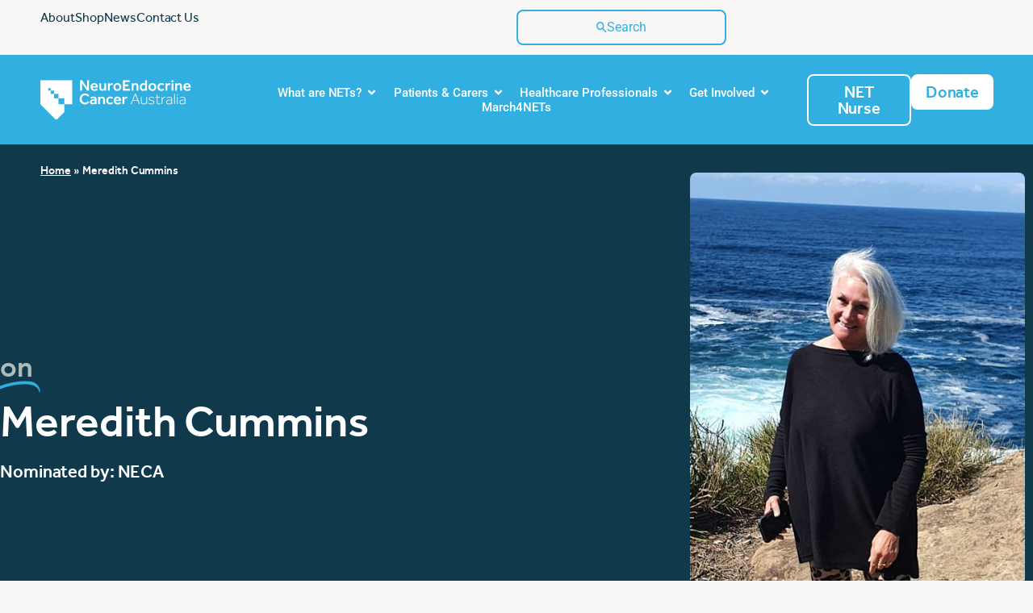

--- FILE ---
content_type: text/html; charset=UTF-8
request_url: https://neuroendocrine.org.au/nominee/meredith-cummins/
body_size: 38188
content:
<!doctype html>
<html lang="en-AU">
<head>
	<meta charset="UTF-8">
	<meta name="viewport" content="width=device-width, initial-scale=1">
	<link rel="profile" href="https://gmpg.org/xfn/11">
	<script>
var theplus_ajax_url = "https://neuroendocrine.org.au/wp-admin/admin-ajax.php";
		var theplus_ajax_post_url = "https://neuroendocrine.org.au/wp-admin/admin-post.php";
		var theplus_nonce = "ae88c19f1d";
</script>
<meta name='robots' content='index, follow, max-image-preview:large, max-snippet:-1, max-video-preview:-1' />

<!-- Google Tag Manager for WordPress by gtm4wp.com -->
<script data-cfasync="false" data-pagespeed-no-defer>
	var gtm4wp_datalayer_name = "dataLayer";
	var dataLayer = dataLayer || [];
	const gtm4wp_use_sku_instead = false;
	const gtm4wp_currency = 'AUD';
	const gtm4wp_product_per_impression = 10;
	const gtm4wp_clear_ecommerce = false;
	const gtm4wp_datalayer_max_timeout = 2000;
</script>
<!-- End Google Tag Manager for WordPress by gtm4wp.com -->
	<!-- This site is optimized with the Yoast SEO plugin v26.4 - https://yoast.com/wordpress/plugins/seo/ -->
	<title>Meredith Cummins - NeuroEndocrine Cancer Australia</title>
	<link rel="canonical" href="https://neuroendocrine.org.au/nominee/meredith-cummins/" />
	<meta property="og:locale" content="en_US" />
	<meta property="og:type" content="article" />
	<meta property="og:title" content="Meredith Cummins - NeuroEndocrine Cancer Australia" />
	<meta property="og:description" content="Meredith is the one of the backbones of our organisation. This year Meredith has worked tirelessly on developing and launching our 1st GP Education program, fact sheets, webinars, patient support groups, conducting HCP in-services, and ensures that our national PLANET tumour registry and patient app are up to date at each hospital around the country. Meredith is always putting up her hand to help out and we are so grateful for her knowledge and generosity. A true #NETsChampion" />
	<meta property="og:url" content="https://neuroendocrine.org.au/nominee/meredith-cummins/" />
	<meta property="og:site_name" content="NeuroEndocrine Cancer Australia" />
	<meta property="og:image" content="https://neuroendocrine.org.au/wp-content/uploads/2020/12/Meredith-crop-1.png" />
	<meta property="og:image:width" content="486" />
	<meta property="og:image:height" content="742" />
	<meta property="og:image:type" content="image/png" />
	<meta name="twitter:card" content="summary_large_image" />
	<script type="application/ld+json" class="yoast-schema-graph">{"@context":"https://schema.org","@graph":[{"@type":"WebPage","@id":"https://neuroendocrine.org.au/nominee/meredith-cummins/","url":"https://neuroendocrine.org.au/nominee/meredith-cummins/","name":"Meredith Cummins - NeuroEndocrine Cancer Australia","isPartOf":{"@id":"https://neuroendocrine.org.au/#website"},"primaryImageOfPage":{"@id":"https://neuroendocrine.org.au/nominee/meredith-cummins/#primaryimage"},"image":{"@id":"https://neuroendocrine.org.au/nominee/meredith-cummins/#primaryimage"},"thumbnailUrl":"https://neuroendocrine.org.au/wp-content/uploads/2020/12/Meredith-crop-1.png","datePublished":"2020-12-07T02:28:32+00:00","breadcrumb":{"@id":"https://neuroendocrine.org.au/nominee/meredith-cummins/#breadcrumb"},"inLanguage":"en-AU","potentialAction":[{"@type":"ReadAction","target":["https://neuroendocrine.org.au/nominee/meredith-cummins/"]}]},{"@type":"ImageObject","inLanguage":"en-AU","@id":"https://neuroendocrine.org.au/nominee/meredith-cummins/#primaryimage","url":"https://neuroendocrine.org.au/wp-content/uploads/2020/12/Meredith-crop-1.png","contentUrl":"https://neuroendocrine.org.au/wp-content/uploads/2020/12/Meredith-crop-1.png","width":486,"height":742},{"@type":"BreadcrumbList","@id":"https://neuroendocrine.org.au/nominee/meredith-cummins/#breadcrumb","itemListElement":[{"@type":"ListItem","position":1,"name":"Home","item":"https://neuroendocrine.org.au/"},{"@type":"ListItem","position":2,"name":"Meredith Cummins"}]},{"@type":"WebSite","@id":"https://neuroendocrine.org.au/#website","url":"https://neuroendocrine.org.au/","name":"NeuroEndocrine Cancer Australia","description":"Champions for early diagnosis and a cure for Neuroendocrine Cancer","publisher":{"@id":"https://neuroendocrine.org.au/#organization"},"potentialAction":[{"@type":"SearchAction","target":{"@type":"EntryPoint","urlTemplate":"https://neuroendocrine.org.au/?s={search_term_string}"},"query-input":{"@type":"PropertyValueSpecification","valueRequired":true,"valueName":"search_term_string"}}],"inLanguage":"en-AU"},{"@type":"Organization","@id":"https://neuroendocrine.org.au/#organization","name":"NeuroEndocrine Cancer Australia","url":"https://neuroendocrine.org.au/","logo":{"@type":"ImageObject","inLanguage":"en-AU","@id":"https://neuroendocrine.org.au/#/schema/logo/image/","url":"https://neuroendocrine.org.au/wp-content/uploads/2020/03/logo-tile-neca.jpg","contentUrl":"https://neuroendocrine.org.au/wp-content/uploads/2020/03/logo-tile-neca.jpg","width":1000,"height":600,"caption":"NeuroEndocrine Cancer Australia"},"image":{"@id":"https://neuroendocrine.org.au/#/schema/logo/image/"}}]}</script>
	<!-- / Yoast SEO plugin. -->


<link rel="alternate" type="application/rss+xml" title="NeuroEndocrine Cancer Australia &raquo; Feed" href="https://neuroendocrine.org.au/feed/" />
<link rel="alternate" type="application/rss+xml" title="NeuroEndocrine Cancer Australia &raquo; Comments Feed" href="https://neuroendocrine.org.au/comments/feed/" />
<link rel="alternate" title="oEmbed (JSON)" type="application/json+oembed" href="https://neuroendocrine.org.au/wp-json/oembed/1.0/embed?url=https%3A%2F%2Fneuroendocrine.org.au%2Fnominee%2Fmeredith-cummins%2F" />
<link rel="alternate" title="oEmbed (XML)" type="text/xml+oembed" href="https://neuroendocrine.org.au/wp-json/oembed/1.0/embed?url=https%3A%2F%2Fneuroendocrine.org.au%2Fnominee%2Fmeredith-cummins%2F&#038;format=xml" />
		<!-- This site uses the Google Analytics by MonsterInsights plugin v9.10.0 - Using Analytics tracking - https://www.monsterinsights.com/ -->
							<script src="//www.googletagmanager.com/gtag/js?id=G-S98G8R51NJ"  data-cfasync="false" data-wpfc-render="false" async></script>
			<script data-cfasync="false" data-wpfc-render="false">
				var mi_version = '9.10.0';
				var mi_track_user = true;
				var mi_no_track_reason = '';
								var MonsterInsightsDefaultLocations = {"page_location":"https:\/\/neuroendocrine.org.au\/nominee\/meredith-cummins\/"};
								if ( typeof MonsterInsightsPrivacyGuardFilter === 'function' ) {
					var MonsterInsightsLocations = (typeof MonsterInsightsExcludeQuery === 'object') ? MonsterInsightsPrivacyGuardFilter( MonsterInsightsExcludeQuery ) : MonsterInsightsPrivacyGuardFilter( MonsterInsightsDefaultLocations );
				} else {
					var MonsterInsightsLocations = (typeof MonsterInsightsExcludeQuery === 'object') ? MonsterInsightsExcludeQuery : MonsterInsightsDefaultLocations;
				}

								var disableStrs = [
										'ga-disable-G-S98G8R51NJ',
									];

				/* Function to detect opted out users */
				function __gtagTrackerIsOptedOut() {
					for (var index = 0; index < disableStrs.length; index++) {
						if (document.cookie.indexOf(disableStrs[index] + '=true') > -1) {
							return true;
						}
					}

					return false;
				}

				/* Disable tracking if the opt-out cookie exists. */
				if (__gtagTrackerIsOptedOut()) {
					for (var index = 0; index < disableStrs.length; index++) {
						window[disableStrs[index]] = true;
					}
				}

				/* Opt-out function */
				function __gtagTrackerOptout() {
					for (var index = 0; index < disableStrs.length; index++) {
						document.cookie = disableStrs[index] + '=true; expires=Thu, 31 Dec 2099 23:59:59 UTC; path=/';
						window[disableStrs[index]] = true;
					}
				}

				if ('undefined' === typeof gaOptout) {
					function gaOptout() {
						__gtagTrackerOptout();
					}
				}
								window.dataLayer = window.dataLayer || [];

				window.MonsterInsightsDualTracker = {
					helpers: {},
					trackers: {},
				};
				if (mi_track_user) {
					function __gtagDataLayer() {
						dataLayer.push(arguments);
					}

					function __gtagTracker(type, name, parameters) {
						if (!parameters) {
							parameters = {};
						}

						if (parameters.send_to) {
							__gtagDataLayer.apply(null, arguments);
							return;
						}

						if (type === 'event') {
														parameters.send_to = monsterinsights_frontend.v4_id;
							var hookName = name;
							if (typeof parameters['event_category'] !== 'undefined') {
								hookName = parameters['event_category'] + ':' + name;
							}

							if (typeof MonsterInsightsDualTracker.trackers[hookName] !== 'undefined') {
								MonsterInsightsDualTracker.trackers[hookName](parameters);
							} else {
								__gtagDataLayer('event', name, parameters);
							}
							
						} else {
							__gtagDataLayer.apply(null, arguments);
						}
					}

					__gtagTracker('js', new Date());
					__gtagTracker('set', {
						'developer_id.dZGIzZG': true,
											});
					if ( MonsterInsightsLocations.page_location ) {
						__gtagTracker('set', MonsterInsightsLocations);
					}
										__gtagTracker('config', 'G-S98G8R51NJ', {"forceSSL":"true","link_attribution":"true"} );
										window.gtag = __gtagTracker;										(function () {
						/* https://developers.google.com/analytics/devguides/collection/analyticsjs/ */
						/* ga and __gaTracker compatibility shim. */
						var noopfn = function () {
							return null;
						};
						var newtracker = function () {
							return new Tracker();
						};
						var Tracker = function () {
							return null;
						};
						var p = Tracker.prototype;
						p.get = noopfn;
						p.set = noopfn;
						p.send = function () {
							var args = Array.prototype.slice.call(arguments);
							args.unshift('send');
							__gaTracker.apply(null, args);
						};
						var __gaTracker = function () {
							var len = arguments.length;
							if (len === 0) {
								return;
							}
							var f = arguments[len - 1];
							if (typeof f !== 'object' || f === null || typeof f.hitCallback !== 'function') {
								if ('send' === arguments[0]) {
									var hitConverted, hitObject = false, action;
									if ('event' === arguments[1]) {
										if ('undefined' !== typeof arguments[3]) {
											hitObject = {
												'eventAction': arguments[3],
												'eventCategory': arguments[2],
												'eventLabel': arguments[4],
												'value': arguments[5] ? arguments[5] : 1,
											}
										}
									}
									if ('pageview' === arguments[1]) {
										if ('undefined' !== typeof arguments[2]) {
											hitObject = {
												'eventAction': 'page_view',
												'page_path': arguments[2],
											}
										}
									}
									if (typeof arguments[2] === 'object') {
										hitObject = arguments[2];
									}
									if (typeof arguments[5] === 'object') {
										Object.assign(hitObject, arguments[5]);
									}
									if ('undefined' !== typeof arguments[1].hitType) {
										hitObject = arguments[1];
										if ('pageview' === hitObject.hitType) {
											hitObject.eventAction = 'page_view';
										}
									}
									if (hitObject) {
										action = 'timing' === arguments[1].hitType ? 'timing_complete' : hitObject.eventAction;
										hitConverted = mapArgs(hitObject);
										__gtagTracker('event', action, hitConverted);
									}
								}
								return;
							}

							function mapArgs(args) {
								var arg, hit = {};
								var gaMap = {
									'eventCategory': 'event_category',
									'eventAction': 'event_action',
									'eventLabel': 'event_label',
									'eventValue': 'event_value',
									'nonInteraction': 'non_interaction',
									'timingCategory': 'event_category',
									'timingVar': 'name',
									'timingValue': 'value',
									'timingLabel': 'event_label',
									'page': 'page_path',
									'location': 'page_location',
									'title': 'page_title',
									'referrer' : 'page_referrer',
								};
								for (arg in args) {
																		if (!(!args.hasOwnProperty(arg) || !gaMap.hasOwnProperty(arg))) {
										hit[gaMap[arg]] = args[arg];
									} else {
										hit[arg] = args[arg];
									}
								}
								return hit;
							}

							try {
								f.hitCallback();
							} catch (ex) {
							}
						};
						__gaTracker.create = newtracker;
						__gaTracker.getByName = newtracker;
						__gaTracker.getAll = function () {
							return [];
						};
						__gaTracker.remove = noopfn;
						__gaTracker.loaded = true;
						window['__gaTracker'] = __gaTracker;
					})();
									} else {
										console.log("");
					(function () {
						function __gtagTracker() {
							return null;
						}

						window['__gtagTracker'] = __gtagTracker;
						window['gtag'] = __gtagTracker;
					})();
									}
			</script>
							<!-- / Google Analytics by MonsterInsights -->
		<style id='wp-img-auto-sizes-contain-inline-css'>
img:is([sizes=auto i],[sizes^="auto," i]){contain-intrinsic-size:3000px 1500px}
/*# sourceURL=wp-img-auto-sizes-contain-inline-css */
</style>
<style id='wp-emoji-styles-inline-css'>

	img.wp-smiley, img.emoji {
		display: inline !important;
		border: none !important;
		box-shadow: none !important;
		height: 1em !important;
		width: 1em !important;
		margin: 0 0.07em !important;
		vertical-align: -0.1em !important;
		background: none !important;
		padding: 0 !important;
	}
/*# sourceURL=wp-emoji-styles-inline-css */
</style>
<link rel='stylesheet' id='wp-block-library-css' href='https://neuroendocrine.org.au/wp-includes/css/dist/block-library/style.min.css?ver=6.9' media='all' />
<style id='global-styles-inline-css'>
:root{--wp--preset--aspect-ratio--square: 1;--wp--preset--aspect-ratio--4-3: 4/3;--wp--preset--aspect-ratio--3-4: 3/4;--wp--preset--aspect-ratio--3-2: 3/2;--wp--preset--aspect-ratio--2-3: 2/3;--wp--preset--aspect-ratio--16-9: 16/9;--wp--preset--aspect-ratio--9-16: 9/16;--wp--preset--color--black: #000000;--wp--preset--color--cyan-bluish-gray: #abb8c3;--wp--preset--color--white: #ffffff;--wp--preset--color--pale-pink: #f78da7;--wp--preset--color--vivid-red: #cf2e2e;--wp--preset--color--luminous-vivid-orange: #ff6900;--wp--preset--color--luminous-vivid-amber: #fcb900;--wp--preset--color--light-green-cyan: #7bdcb5;--wp--preset--color--vivid-green-cyan: #00d084;--wp--preset--color--pale-cyan-blue: #8ed1fc;--wp--preset--color--vivid-cyan-blue: #0693e3;--wp--preset--color--vivid-purple: #9b51e0;--wp--preset--gradient--vivid-cyan-blue-to-vivid-purple: linear-gradient(135deg,rgb(6,147,227) 0%,rgb(155,81,224) 100%);--wp--preset--gradient--light-green-cyan-to-vivid-green-cyan: linear-gradient(135deg,rgb(122,220,180) 0%,rgb(0,208,130) 100%);--wp--preset--gradient--luminous-vivid-amber-to-luminous-vivid-orange: linear-gradient(135deg,rgb(252,185,0) 0%,rgb(255,105,0) 100%);--wp--preset--gradient--luminous-vivid-orange-to-vivid-red: linear-gradient(135deg,rgb(255,105,0) 0%,rgb(207,46,46) 100%);--wp--preset--gradient--very-light-gray-to-cyan-bluish-gray: linear-gradient(135deg,rgb(238,238,238) 0%,rgb(169,184,195) 100%);--wp--preset--gradient--cool-to-warm-spectrum: linear-gradient(135deg,rgb(74,234,220) 0%,rgb(151,120,209) 20%,rgb(207,42,186) 40%,rgb(238,44,130) 60%,rgb(251,105,98) 80%,rgb(254,248,76) 100%);--wp--preset--gradient--blush-light-purple: linear-gradient(135deg,rgb(255,206,236) 0%,rgb(152,150,240) 100%);--wp--preset--gradient--blush-bordeaux: linear-gradient(135deg,rgb(254,205,165) 0%,rgb(254,45,45) 50%,rgb(107,0,62) 100%);--wp--preset--gradient--luminous-dusk: linear-gradient(135deg,rgb(255,203,112) 0%,rgb(199,81,192) 50%,rgb(65,88,208) 100%);--wp--preset--gradient--pale-ocean: linear-gradient(135deg,rgb(255,245,203) 0%,rgb(182,227,212) 50%,rgb(51,167,181) 100%);--wp--preset--gradient--electric-grass: linear-gradient(135deg,rgb(202,248,128) 0%,rgb(113,206,126) 100%);--wp--preset--gradient--midnight: linear-gradient(135deg,rgb(2,3,129) 0%,rgb(40,116,252) 100%);--wp--preset--font-size--small: 13px;--wp--preset--font-size--medium: 20px;--wp--preset--font-size--large: 36px;--wp--preset--font-size--x-large: 42px;--wp--preset--spacing--20: 0.44rem;--wp--preset--spacing--30: 0.67rem;--wp--preset--spacing--40: 1rem;--wp--preset--spacing--50: 1.5rem;--wp--preset--spacing--60: 2.25rem;--wp--preset--spacing--70: 3.38rem;--wp--preset--spacing--80: 5.06rem;--wp--preset--shadow--natural: 6px 6px 9px rgba(0, 0, 0, 0.2);--wp--preset--shadow--deep: 12px 12px 50px rgba(0, 0, 0, 0.4);--wp--preset--shadow--sharp: 6px 6px 0px rgba(0, 0, 0, 0.2);--wp--preset--shadow--outlined: 6px 6px 0px -3px rgb(255, 255, 255), 6px 6px rgb(0, 0, 0);--wp--preset--shadow--crisp: 6px 6px 0px rgb(0, 0, 0);}:root { --wp--style--global--content-size: 800px;--wp--style--global--wide-size: 1200px; }:where(body) { margin: 0; }.wp-site-blocks > .alignleft { float: left; margin-right: 2em; }.wp-site-blocks > .alignright { float: right; margin-left: 2em; }.wp-site-blocks > .aligncenter { justify-content: center; margin-left: auto; margin-right: auto; }:where(.wp-site-blocks) > * { margin-block-start: 24px; margin-block-end: 0; }:where(.wp-site-blocks) > :first-child { margin-block-start: 0; }:where(.wp-site-blocks) > :last-child { margin-block-end: 0; }:root { --wp--style--block-gap: 24px; }:root :where(.is-layout-flow) > :first-child{margin-block-start: 0;}:root :where(.is-layout-flow) > :last-child{margin-block-end: 0;}:root :where(.is-layout-flow) > *{margin-block-start: 24px;margin-block-end: 0;}:root :where(.is-layout-constrained) > :first-child{margin-block-start: 0;}:root :where(.is-layout-constrained) > :last-child{margin-block-end: 0;}:root :where(.is-layout-constrained) > *{margin-block-start: 24px;margin-block-end: 0;}:root :where(.is-layout-flex){gap: 24px;}:root :where(.is-layout-grid){gap: 24px;}.is-layout-flow > .alignleft{float: left;margin-inline-start: 0;margin-inline-end: 2em;}.is-layout-flow > .alignright{float: right;margin-inline-start: 2em;margin-inline-end: 0;}.is-layout-flow > .aligncenter{margin-left: auto !important;margin-right: auto !important;}.is-layout-constrained > .alignleft{float: left;margin-inline-start: 0;margin-inline-end: 2em;}.is-layout-constrained > .alignright{float: right;margin-inline-start: 2em;margin-inline-end: 0;}.is-layout-constrained > .aligncenter{margin-left: auto !important;margin-right: auto !important;}.is-layout-constrained > :where(:not(.alignleft):not(.alignright):not(.alignfull)){max-width: var(--wp--style--global--content-size);margin-left: auto !important;margin-right: auto !important;}.is-layout-constrained > .alignwide{max-width: var(--wp--style--global--wide-size);}body .is-layout-flex{display: flex;}.is-layout-flex{flex-wrap: wrap;align-items: center;}.is-layout-flex > :is(*, div){margin: 0;}body .is-layout-grid{display: grid;}.is-layout-grid > :is(*, div){margin: 0;}body{padding-top: 0px;padding-right: 0px;padding-bottom: 0px;padding-left: 0px;}a:where(:not(.wp-element-button)){text-decoration: underline;}:root :where(.wp-element-button, .wp-block-button__link){background-color: #32373c;border-width: 0;color: #fff;font-family: inherit;font-size: inherit;font-style: inherit;font-weight: inherit;letter-spacing: inherit;line-height: inherit;padding-top: calc(0.667em + 2px);padding-right: calc(1.333em + 2px);padding-bottom: calc(0.667em + 2px);padding-left: calc(1.333em + 2px);text-decoration: none;text-transform: inherit;}.has-black-color{color: var(--wp--preset--color--black) !important;}.has-cyan-bluish-gray-color{color: var(--wp--preset--color--cyan-bluish-gray) !important;}.has-white-color{color: var(--wp--preset--color--white) !important;}.has-pale-pink-color{color: var(--wp--preset--color--pale-pink) !important;}.has-vivid-red-color{color: var(--wp--preset--color--vivid-red) !important;}.has-luminous-vivid-orange-color{color: var(--wp--preset--color--luminous-vivid-orange) !important;}.has-luminous-vivid-amber-color{color: var(--wp--preset--color--luminous-vivid-amber) !important;}.has-light-green-cyan-color{color: var(--wp--preset--color--light-green-cyan) !important;}.has-vivid-green-cyan-color{color: var(--wp--preset--color--vivid-green-cyan) !important;}.has-pale-cyan-blue-color{color: var(--wp--preset--color--pale-cyan-blue) !important;}.has-vivid-cyan-blue-color{color: var(--wp--preset--color--vivid-cyan-blue) !important;}.has-vivid-purple-color{color: var(--wp--preset--color--vivid-purple) !important;}.has-black-background-color{background-color: var(--wp--preset--color--black) !important;}.has-cyan-bluish-gray-background-color{background-color: var(--wp--preset--color--cyan-bluish-gray) !important;}.has-white-background-color{background-color: var(--wp--preset--color--white) !important;}.has-pale-pink-background-color{background-color: var(--wp--preset--color--pale-pink) !important;}.has-vivid-red-background-color{background-color: var(--wp--preset--color--vivid-red) !important;}.has-luminous-vivid-orange-background-color{background-color: var(--wp--preset--color--luminous-vivid-orange) !important;}.has-luminous-vivid-amber-background-color{background-color: var(--wp--preset--color--luminous-vivid-amber) !important;}.has-light-green-cyan-background-color{background-color: var(--wp--preset--color--light-green-cyan) !important;}.has-vivid-green-cyan-background-color{background-color: var(--wp--preset--color--vivid-green-cyan) !important;}.has-pale-cyan-blue-background-color{background-color: var(--wp--preset--color--pale-cyan-blue) !important;}.has-vivid-cyan-blue-background-color{background-color: var(--wp--preset--color--vivid-cyan-blue) !important;}.has-vivid-purple-background-color{background-color: var(--wp--preset--color--vivid-purple) !important;}.has-black-border-color{border-color: var(--wp--preset--color--black) !important;}.has-cyan-bluish-gray-border-color{border-color: var(--wp--preset--color--cyan-bluish-gray) !important;}.has-white-border-color{border-color: var(--wp--preset--color--white) !important;}.has-pale-pink-border-color{border-color: var(--wp--preset--color--pale-pink) !important;}.has-vivid-red-border-color{border-color: var(--wp--preset--color--vivid-red) !important;}.has-luminous-vivid-orange-border-color{border-color: var(--wp--preset--color--luminous-vivid-orange) !important;}.has-luminous-vivid-amber-border-color{border-color: var(--wp--preset--color--luminous-vivid-amber) !important;}.has-light-green-cyan-border-color{border-color: var(--wp--preset--color--light-green-cyan) !important;}.has-vivid-green-cyan-border-color{border-color: var(--wp--preset--color--vivid-green-cyan) !important;}.has-pale-cyan-blue-border-color{border-color: var(--wp--preset--color--pale-cyan-blue) !important;}.has-vivid-cyan-blue-border-color{border-color: var(--wp--preset--color--vivid-cyan-blue) !important;}.has-vivid-purple-border-color{border-color: var(--wp--preset--color--vivid-purple) !important;}.has-vivid-cyan-blue-to-vivid-purple-gradient-background{background: var(--wp--preset--gradient--vivid-cyan-blue-to-vivid-purple) !important;}.has-light-green-cyan-to-vivid-green-cyan-gradient-background{background: var(--wp--preset--gradient--light-green-cyan-to-vivid-green-cyan) !important;}.has-luminous-vivid-amber-to-luminous-vivid-orange-gradient-background{background: var(--wp--preset--gradient--luminous-vivid-amber-to-luminous-vivid-orange) !important;}.has-luminous-vivid-orange-to-vivid-red-gradient-background{background: var(--wp--preset--gradient--luminous-vivid-orange-to-vivid-red) !important;}.has-very-light-gray-to-cyan-bluish-gray-gradient-background{background: var(--wp--preset--gradient--very-light-gray-to-cyan-bluish-gray) !important;}.has-cool-to-warm-spectrum-gradient-background{background: var(--wp--preset--gradient--cool-to-warm-spectrum) !important;}.has-blush-light-purple-gradient-background{background: var(--wp--preset--gradient--blush-light-purple) !important;}.has-blush-bordeaux-gradient-background{background: var(--wp--preset--gradient--blush-bordeaux) !important;}.has-luminous-dusk-gradient-background{background: var(--wp--preset--gradient--luminous-dusk) !important;}.has-pale-ocean-gradient-background{background: var(--wp--preset--gradient--pale-ocean) !important;}.has-electric-grass-gradient-background{background: var(--wp--preset--gradient--electric-grass) !important;}.has-midnight-gradient-background{background: var(--wp--preset--gradient--midnight) !important;}.has-small-font-size{font-size: var(--wp--preset--font-size--small) !important;}.has-medium-font-size{font-size: var(--wp--preset--font-size--medium) !important;}.has-large-font-size{font-size: var(--wp--preset--font-size--large) !important;}.has-x-large-font-size{font-size: var(--wp--preset--font-size--x-large) !important;}
/*# sourceURL=global-styles-inline-css */
</style>

<link rel='stylesheet' id='ae-pro-css-css' href='https://neuroendocrine.org.au/wp-content/plugins/anywhere-elementor-pro/includes/assets/css/ae-pro.min.css?ver=2.29.2' media='all' />
<link rel='stylesheet' id='bodhi-svgs-attachment-css' href='https://neuroendocrine.org.au/wp-content/plugins/svg-support/css/svgs-attachment.css' media='all' />
<link rel='stylesheet' id='widget-detector-elementor-css' href='https://neuroendocrine.org.au/wp-content/plugins/widget-detector-elementor/public/css/widget-detector-elementor-public.css?ver=1' media='all' />
<link rel='stylesheet' id='woocommerce-layout-css' href='https://neuroendocrine.org.au/wp-content/plugins/woocommerce/assets/css/woocommerce-layout.css?ver=10.3.5' media='all' />
<link rel='stylesheet' id='woocommerce-smallscreen-css' href='https://neuroendocrine.org.au/wp-content/plugins/woocommerce/assets/css/woocommerce-smallscreen.css?ver=10.3.5' media='only screen and (max-width: 768px)' />
<link rel='stylesheet' id='woocommerce-general-css' href='https://neuroendocrine.org.au/wp-content/plugins/woocommerce/assets/css/woocommerce.css?ver=10.3.5' media='all' />
<style id='woocommerce-inline-inline-css'>
.woocommerce form .form-row .required { visibility: visible; }
/*# sourceURL=woocommerce-inline-inline-css */
</style>
<link rel='stylesheet' id='theplus-front-css-css' href='//neuroendocrine.org.au/wp-content/uploads/theplus-addons/theplus-post-10868.min.css?ver=1768965928' media='all' />
<link rel='stylesheet' id='font-awesome-css' href='https://neuroendocrine.org.au/wp-content/plugins/elementor/assets/lib/font-awesome/css/font-awesome.min.css?ver=4.7.0' media='all' />
<link rel='stylesheet' id='brands-styles-css' href='https://neuroendocrine.org.au/wp-content/plugins/woocommerce/assets/css/brands.css?ver=10.3.5' media='all' />
<link rel='stylesheet' id='hello-elementor-css' href='https://neuroendocrine.org.au/wp-content/themes/hello-elementor/assets/css/reset.css?ver=3.4.5' media='all' />
<link rel='stylesheet' id='hello-elementor-theme-style-css' href='https://neuroendocrine.org.au/wp-content/themes/hello-elementor/assets/css/theme.css?ver=3.4.5' media='all' />
<link rel='stylesheet' id='hello-elementor-header-footer-css' href='https://neuroendocrine.org.au/wp-content/themes/hello-elementor/assets/css/header-footer.css?ver=3.4.5' media='all' />
<link rel='stylesheet' id='elementor-frontend-css' href='https://neuroendocrine.org.au/wp-content/plugins/elementor/assets/css/frontend.min.css?ver=3.33.1' media='all' />
<style id='elementor-frontend-inline-css'>
.elementor-kit-27104{--e-global-color-primary:#31AFE1;--e-global-color-secondary:#103A4B;--e-global-color-text:#231F20;--e-global-color-accent:#FFFFFF;--e-global-color-50bc4329:#231F20;--e-global-color-28ab06c0:#96A0AA;--e-global-color-e05df46:#76CFEB;--e-global-color-707e12da:#167397;--e-global-color-561dc169:#F5F5F5;--e-global-color-7c17c80b:#FFFFFF;--e-global-color-6f6d1446:#231F20;--e-global-color-22a7703:#FFFFFF99;--e-global-color-3e4c6d0:#7688EB;--e-global-color-072bff0:#A276EB;--e-global-color-f549114:#BAE0FF;--e-global-color-4689178:#E9F3FB;--e-global-color-d5a7c49:#1DAEE5;--e-global-color-a2d90c4:#000000;--e-global-color-fc2aaa3:#76CFEB33;--e-global-typography-primary-font-family:"Roboto";--e-global-typography-primary-font-weight:600;--e-global-typography-secondary-font-family:"Roboto Slab";--e-global-typography-secondary-font-weight:400;--e-global-typography-text-font-family:"effra";--e-global-typography-text-font-size:16px;--e-global-typography-text-font-weight:400;--e-global-typography-text-line-height:1.25em;--e-global-typography-text-letter-spacing:-0.03px;--e-global-typography-accent-font-family:"Roboto";--e-global-typography-accent-font-weight:500;--e-global-typography-accent-text-decoration:none;--e-global-typography-d0f320e-font-family:"effra";--e-global-typography-d0f320e-font-size:55px;--e-global-typography-d0f320e-font-weight:500;--e-global-typography-d0f320e-text-decoration:none;--e-global-typography-d0f320e-line-height:1.09090909091em;--e-global-typography-d0f320e-letter-spacing:-0.2px;--e-global-typography-1619de2-font-family:"effra";--e-global-typography-1619de2-font-size:48px;--e-global-typography-1619de2-font-weight:500;--e-global-typography-1619de2-text-decoration:none;--e-global-typography-1619de2-line-height:1.08333333333em;--e-global-typography-1619de2-letter-spacing:-0.2px;--e-global-typography-a2cb491-font-family:"effra";--e-global-typography-a2cb491-font-size:36px;--e-global-typography-a2cb491-font-weight:500;--e-global-typography-a2cb491-text-decoration:none;--e-global-typography-a2cb491-line-height:1.25em;--e-global-typography-a2cb491-letter-spacing:-0.1px;--e-global-typography-6fd175d-font-family:"effra";--e-global-typography-6fd175d-font-size:28px;--e-global-typography-6fd175d-font-weight:500;--e-global-typography-6fd175d-text-decoration:none;--e-global-typography-6fd175d-line-height:1.16666666667em;--e-global-typography-6fd175d-letter-spacing:-0.01px;--e-global-typography-7f12ace-font-family:"effra";--e-global-typography-7f12ace-font-size:24px;--e-global-typography-7f12ace-font-weight:400;--e-global-typography-7f12ace-text-decoration:none;--e-global-typography-7f12ace-line-height:1.25em;--e-global-typography-7f12ace-letter-spacing:-0.01px;--e-global-typography-cc23a85-font-family:"effra";--e-global-typography-cc23a85-font-size:22px;--e-global-typography-cc23a85-font-weight:500;--e-global-typography-cc23a85-text-decoration:none;--e-global-typography-cc23a85-line-height:1.1em;--e-global-typography-cc23a85-letter-spacing:-0.1px;--e-global-typography-85b6ffc-font-family:"effra";--e-global-typography-85b6ffc-font-size:18px;--e-global-typography-85b6ffc-font-weight:500;--e-global-typography-85b6ffc-text-decoration:none;--e-global-typography-85b6ffc-line-height:1.3em;--e-global-typography-85b6ffc-letter-spacing:-0.05px;--e-global-typography-a3e71fa-font-family:"effra";--e-global-typography-a3e71fa-font-size:14px;--e-global-typography-a3e71fa-font-weight:500;--e-global-typography-a3e71fa-line-height:1.42857142857em;--e-global-typography-a3e71fa-letter-spacing:-0.03px;--e-global-typography-d48b9b5-font-family:"effra";--e-global-typography-d48b9b5-font-size:18px;--e-global-typography-d48b9b5-font-weight:400;--e-global-typography-d48b9b5-line-height:1.333333em;--e-global-typography-d48b9b5-letter-spacing:0.05px;--e-global-typography-faba834-font-family:"effra";--e-global-typography-faba834-font-size:20px;--e-global-typography-faba834-font-weight:500;--e-global-typography-faba834-text-decoration:none;--e-global-typography-faba834-line-height:1em;--e-global-typography-faba834-letter-spacing:-0.1px;--e-global-typography-8137ff1-font-family:"SF Compact Rounded";--e-global-typography-8137ff1-font-size:56px;--e-global-typography-8137ff1-font-weight:600;--e-global-typography-8137ff1-text-decoration:none;--e-global-typography-8137ff1-line-height:1.28571428571em;--e-global-typography-8137ff1-letter-spacing:-0.2px;--e-global-typography-49c3c87-font-family:"effra";--e-global-typography-49c3c87-font-size:24px;--e-global-typography-49c3c87-font-weight:400;--e-global-typography-49c3c87-line-height:1.25em;--e-global-typography-49c3c87-letter-spacing:-0.01px;--e-global-typography-5859d9f-font-size:16px;--e-global-typography-5859d9f-font-weight:700;--e-global-typography-5859d9f-line-height:1.25em;--e-global-typography-5859d9f-letter-spacing:-0.03px;--e-global-typography-3dd09e9-font-size:20px;--e-global-typography-3dd09e9-font-weight:500;--e-global-typography-3dd09e9-text-decoration:none;--e-global-typography-3dd09e9-line-height:1em;--e-global-typography-3dd09e9-letter-spacing:-0.1px;background-color:#F9F7F5;color:var( --e-global-color-text );font-family:"Effra", Effra, Helvetica, Arial, sans-serif;font-size:18px;font-weight:300;line-height:1.3em;}.elementor-kit-27104 button,.elementor-kit-27104 input[type="button"],.elementor-kit-27104 input[type="submit"],.elementor-kit-27104 .elementor-button{background-color:var( --e-global-color-primary );font-family:var( --e-global-typography-faba834-font-family ), Effra, Helvetica, Arial, sans-serif;font-size:var( --e-global-typography-faba834-font-size );font-weight:var( --e-global-typography-faba834-font-weight );text-decoration:var( --e-global-typography-faba834-text-decoration );line-height:var( --e-global-typography-faba834-line-height );letter-spacing:var( --e-global-typography-faba834-letter-spacing );color:var( --e-global-color-accent );border-radius:8px 8px 8px 8px;padding:0.7em 1em 0.7em 1em;}.elementor-kit-27104 button:hover,.elementor-kit-27104 button:focus,.elementor-kit-27104 input[type="button"]:hover,.elementor-kit-27104 input[type="button"]:focus,.elementor-kit-27104 input[type="submit"]:hover,.elementor-kit-27104 input[type="submit"]:focus,.elementor-kit-27104 .elementor-button:hover,.elementor-kit-27104 .elementor-button:focus{background-color:var( --e-global-color-secondary );color:var( --e-global-color-accent );}.elementor-kit-27104 e-page-transition{background-color:#FFBC7D;}.elementor-kit-27104 p{margin-block-end:1.2em;}.elementor-kit-27104 a{font-family:"Effra", Effra, Helvetica, Arial, sans-serif;text-decoration:underline;}.elementor-kit-27104 a:hover{text-decoration:none;}.elementor-kit-27104 h1{color:var( --e-global-color-text );font-family:var( --e-global-typography-d0f320e-font-family ), Effra, Helvetica, Arial, sans-serif;font-size:var( --e-global-typography-d0f320e-font-size );font-weight:var( --e-global-typography-d0f320e-font-weight );text-decoration:var( --e-global-typography-d0f320e-text-decoration );line-height:var( --e-global-typography-d0f320e-line-height );letter-spacing:var( --e-global-typography-d0f320e-letter-spacing );}.elementor-kit-27104 h2{color:var( --e-global-color-text );font-family:var( --e-global-typography-1619de2-font-family ), Effra, Helvetica, Arial, sans-serif;font-size:var( --e-global-typography-1619de2-font-size );font-weight:var( --e-global-typography-1619de2-font-weight );text-decoration:var( --e-global-typography-1619de2-text-decoration );line-height:var( --e-global-typography-1619de2-line-height );letter-spacing:var( --e-global-typography-1619de2-letter-spacing );}.elementor-kit-27104 h3{color:var( --e-global-color-text );font-family:var( --e-global-typography-a2cb491-font-family ), Effra, Helvetica, Arial, sans-serif;font-size:var( --e-global-typography-a2cb491-font-size );font-weight:var( --e-global-typography-a2cb491-font-weight );text-decoration:var( --e-global-typography-a2cb491-text-decoration );line-height:var( --e-global-typography-a2cb491-line-height );letter-spacing:var( --e-global-typography-a2cb491-letter-spacing );}.elementor-kit-27104 h4{color:var( --e-global-color-text );font-family:var( --e-global-typography-cc23a85-font-family ), Effra, Helvetica, Arial, sans-serif;font-size:var( --e-global-typography-cc23a85-font-size );font-weight:var( --e-global-typography-cc23a85-font-weight );text-decoration:var( --e-global-typography-cc23a85-text-decoration );line-height:var( --e-global-typography-cc23a85-line-height );letter-spacing:var( --e-global-typography-cc23a85-letter-spacing );}.elementor-kit-27104 h5{color:var( --e-global-color-text );font-family:var( --e-global-typography-7f12ace-font-family ), Effra, Helvetica, Arial, sans-serif;font-size:var( --e-global-typography-7f12ace-font-size );font-weight:var( --e-global-typography-7f12ace-font-weight );text-decoration:var( --e-global-typography-7f12ace-text-decoration );line-height:var( --e-global-typography-7f12ace-line-height );letter-spacing:var( --e-global-typography-7f12ace-letter-spacing );}.elementor-kit-27104 h6{color:var( --e-global-color-text );font-family:var( --e-global-typography-85b6ffc-font-family ), Effra, Helvetica, Arial, sans-serif;font-size:var( --e-global-typography-85b6ffc-font-size );font-weight:var( --e-global-typography-85b6ffc-font-weight );text-decoration:var( --e-global-typography-85b6ffc-text-decoration );line-height:var( --e-global-typography-85b6ffc-line-height );letter-spacing:var( --e-global-typography-85b6ffc-letter-spacing );}.elementor-kit-27104 img{border-radius:8px 8px 8px 8px;}.elementor-kit-27104 label{color:var( --e-global-color-text );font-family:var( --e-global-typography-text-font-family ), Effra, Helvetica, Arial, sans-serif;font-size:var( --e-global-typography-text-font-size );font-weight:var( --e-global-typography-text-font-weight );line-height:var( --e-global-typography-text-line-height );letter-spacing:var( --e-global-typography-text-letter-spacing );}.elementor-kit-27104 input:not([type="button"]):not([type="submit"]),.elementor-kit-27104 textarea,.elementor-kit-27104 .elementor-field-textual{font-family:var( --e-global-typography-faba834-font-family ), Effra, Helvetica, Arial, sans-serif;font-size:var( --e-global-typography-faba834-font-size );font-weight:var( --e-global-typography-faba834-font-weight );text-decoration:var( --e-global-typography-faba834-text-decoration );line-height:var( --e-global-typography-faba834-line-height );letter-spacing:var( --e-global-typography-faba834-letter-spacing );color:var( --e-global-color-text );background-color:var( --e-global-color-accent );border-style:solid;border-width:2px 2px 2px 2px;border-color:var( --e-global-color-22a7703 );border-radius:8px 8px 8px 8px;transition:100ms;padding:0.7em 01em 0.7em 01em;}.elementor-kit-27104 input:focus:not([type="button"]):not([type="submit"]),.elementor-kit-27104 textarea:focus,.elementor-kit-27104 .elementor-field-textual:focus{box-shadow:0px 0px 0px 3px rgba(44, 173, 227, 0.22);border-style:solid;border-color:var( --e-global-color-primary );}.elementor-section.elementor-section-boxed > .elementor-container{max-width:1460px;}.e-con{--container-max-width:1460px;}.elementor-widget:not(:last-child){margin-block-end:20px;}.elementor-element{--widgets-spacing:20px 20px;--widgets-spacing-row:20px;--widgets-spacing-column:20px;}{}.entry-title{display:var(--page-title-display);}@media(max-width:1024px){.elementor-kit-27104{font-size:18px;}.elementor-kit-27104 h1{font-size:var( --e-global-typography-d0f320e-font-size );line-height:var( --e-global-typography-d0f320e-line-height );letter-spacing:var( --e-global-typography-d0f320e-letter-spacing );}.elementor-kit-27104 h2{font-size:var( --e-global-typography-1619de2-font-size );line-height:var( --e-global-typography-1619de2-line-height );letter-spacing:var( --e-global-typography-1619de2-letter-spacing );}.elementor-kit-27104 h3{font-size:var( --e-global-typography-a2cb491-font-size );line-height:var( --e-global-typography-a2cb491-line-height );letter-spacing:var( --e-global-typography-a2cb491-letter-spacing );}.elementor-kit-27104 h4{font-size:var( --e-global-typography-cc23a85-font-size );line-height:var( --e-global-typography-cc23a85-line-height );letter-spacing:var( --e-global-typography-cc23a85-letter-spacing );}.elementor-kit-27104 h5{font-size:var( --e-global-typography-7f12ace-font-size );line-height:var( --e-global-typography-7f12ace-line-height );letter-spacing:var( --e-global-typography-7f12ace-letter-spacing );}.elementor-kit-27104 h6{font-size:var( --e-global-typography-85b6ffc-font-size );line-height:var( --e-global-typography-85b6ffc-line-height );letter-spacing:var( --e-global-typography-85b6ffc-letter-spacing );}.elementor-kit-27104 button,.elementor-kit-27104 input[type="button"],.elementor-kit-27104 input[type="submit"],.elementor-kit-27104 .elementor-button{font-size:var( --e-global-typography-faba834-font-size );line-height:var( --e-global-typography-faba834-line-height );letter-spacing:var( --e-global-typography-faba834-letter-spacing );}.elementor-kit-27104 label{font-size:var( --e-global-typography-text-font-size );line-height:var( --e-global-typography-text-line-height );letter-spacing:var( --e-global-typography-text-letter-spacing );}.elementor-kit-27104 input:not([type="button"]):not([type="submit"]),.elementor-kit-27104 textarea,.elementor-kit-27104 .elementor-field-textual{font-size:var( --e-global-typography-faba834-font-size );line-height:var( --e-global-typography-faba834-line-height );letter-spacing:var( --e-global-typography-faba834-letter-spacing );}.elementor-section.elementor-section-boxed > .elementor-container{max-width:1024px;}.e-con{--container-max-width:1024px;}}@media(max-width:767px){.elementor-kit-27104{--e-global-typography-d0f320e-font-size:38px;--e-global-typography-1619de2-font-size:36px;--e-global-typography-a2cb491-font-size:34px;--e-global-typography-6fd175d-font-size:22px;--e-global-typography-7f12ace-font-size:20px;--e-global-typography-cc23a85-font-size:18px;--e-global-typography-85b6ffc-font-size:16px;--e-global-typography-8137ff1-font-size:38px;--e-global-typography-49c3c87-font-size:20px;--e-global-typography-3dd09e9-font-size:16px;}.elementor-kit-27104 h1{font-size:var( --e-global-typography-d0f320e-font-size );line-height:var( --e-global-typography-d0f320e-line-height );letter-spacing:var( --e-global-typography-d0f320e-letter-spacing );}.elementor-kit-27104 h2{font-size:var( --e-global-typography-1619de2-font-size );line-height:var( --e-global-typography-1619de2-line-height );letter-spacing:var( --e-global-typography-1619de2-letter-spacing );}.elementor-kit-27104 h3{font-size:var( --e-global-typography-a2cb491-font-size );line-height:var( --e-global-typography-a2cb491-line-height );letter-spacing:var( --e-global-typography-a2cb491-letter-spacing );}.elementor-kit-27104 h4{font-size:var( --e-global-typography-cc23a85-font-size );line-height:var( --e-global-typography-cc23a85-line-height );letter-spacing:var( --e-global-typography-cc23a85-letter-spacing );}.elementor-kit-27104 h5{font-size:var( --e-global-typography-7f12ace-font-size );line-height:var( --e-global-typography-7f12ace-line-height );letter-spacing:var( --e-global-typography-7f12ace-letter-spacing );}.elementor-kit-27104 h6{font-size:var( --e-global-typography-85b6ffc-font-size );line-height:var( --e-global-typography-85b6ffc-line-height );letter-spacing:var( --e-global-typography-85b6ffc-letter-spacing );}.elementor-kit-27104 button,.elementor-kit-27104 input[type="button"],.elementor-kit-27104 input[type="submit"],.elementor-kit-27104 .elementor-button{font-size:var( --e-global-typography-faba834-font-size );line-height:var( --e-global-typography-faba834-line-height );letter-spacing:var( --e-global-typography-faba834-letter-spacing );}.elementor-kit-27104 label{font-size:var( --e-global-typography-text-font-size );line-height:var( --e-global-typography-text-line-height );letter-spacing:var( --e-global-typography-text-letter-spacing );}.elementor-kit-27104 input:not([type="button"]):not([type="submit"]),.elementor-kit-27104 textarea,.elementor-kit-27104 .elementor-field-textual{font-size:var( --e-global-typography-faba834-font-size );line-height:var( --e-global-typography-faba834-line-height );letter-spacing:var( --e-global-typography-faba834-letter-spacing );}.elementor-section.elementor-section-boxed > .elementor-container{max-width:767px;}.e-con{--container-max-width:767px;}}/* Start Custom Fonts CSS */@font-face {
	font-family: 'SF Compact Rounded';
	font-style: normal;
	font-weight: 600;
	font-display: auto;
	src: url('https://neuroendocrine.org.au/wp-content/uploads/2023/07/subset-SFCompactRounded-Ultralight.woff2') format('woff2'),
		url('https://neuroendocrine.org.au/wp-content/uploads/2023/07/subset-SFCompactRounded-Ultralight.woff') format('woff');
}
/* End Custom Fonts CSS */
/* Start Custom Fonts CSS */@font-face {
	font-family: 'Effra';
	font-style: normal;
	font-weight: bold;
	font-display: auto;
	src: url('https://neuroendocrine.org.au/wp-content/uploads/2020/02/Effra-Bold.woff2') format('woff2'),
		url('https://neuroendocrine.org.au/wp-content/uploads/2020/02/Effra-Bold.woff') format('woff'),
		url('https://neuroendocrine.org.au/wp-content/uploads/2020/02/Effra-Bold.svg#Effra') format('svg');
}
@font-face {
	font-family: 'Effra';
	font-style: italic;
	font-weight: bold;
	font-display: auto;
	src: url('https://neuroendocrine.org.au/wp-content/uploads/2020/02/Effra-BoldItalic.woff2') format('woff2'),
		url('https://neuroendocrine.org.au/wp-content/uploads/2020/02/Effra-BoldItalic.woff') format('woff'),
		url('https://neuroendocrine.org.au/wp-content/uploads/2020/02/Effra-BoldItalic.svg#Effra') format('svg');
}
@font-face {
	font-family: 'Effra';
	font-style: normal;
	font-weight: 900;
	font-display: auto;
	src: url('https://neuroendocrine.org.au/wp-content/uploads/2020/02/Effra-Heavy.woff2') format('woff2'),
		url('https://neuroendocrine.org.au/wp-content/uploads/2020/02/Effra-Heavy-1.woff') format('woff'),
		url('https://neuroendocrine.org.au/wp-content/uploads/2020/02/Effra-Heavy.svg#Effra') format('svg');
}
@font-face {
	font-family: 'Effra';
	font-style: italic;
	font-weight: 900;
	font-display: auto;
	src: url('https://neuroendocrine.org.au/wp-content/uploads/2020/02/Effra-HeavyItalic.woff2') format('woff2'),
		url('https://neuroendocrine.org.au/wp-content/uploads/2020/02/Effra-HeavyItalic.woff') format('woff'),
		url('https://neuroendocrine.org.au/wp-content/uploads/2020/02/Effra-HeavyItalic.svg#Effra') format('svg');
}
@font-face {
	font-family: 'Effra';
	font-style: italic;
	font-weight: normal;
	font-display: auto;
	src: url('https://neuroendocrine.org.au/wp-content/uploads/2020/02/Effra-Italic.woff2') format('woff2'),
		url('https://neuroendocrine.org.au/wp-content/uploads/2020/02/Effra-Italic.woff') format('woff'),
		url('https://neuroendocrine.org.au/wp-content/uploads/2020/02/Effra-Italic.svg#Effra') format('svg');
}
@font-face {
	font-family: 'Effra';
	font-style: normal;
	font-weight: 300;
	font-display: auto;
	src: url('https://neuroendocrine.org.au/wp-content/uploads/2020/02/Effra-Light.woff2') format('woff2'),
		url('https://neuroendocrine.org.au/wp-content/uploads/2020/02/Effra-Light.woff') format('woff'),
		url('https://neuroendocrine.org.au/wp-content/uploads/2020/02/Effra-Light.svg#Effra') format('svg');
}
@font-face {
	font-family: 'Effra';
	font-style: italic;
	font-weight: 300;
	font-display: auto;
	src: url('https://neuroendocrine.org.au/wp-content/uploads/2020/02/Effra-LightItalic.woff2') format('woff2'),
		url('https://neuroendocrine.org.au/wp-content/uploads/2020/02/Effra-LightItalic.woff') format('woff'),
		url('https://neuroendocrine.org.au/wp-content/uploads/2020/02/Effra-LightItalic.svg#Effra') format('svg');
}
@font-face {
	font-family: 'Effra';
	font-style: normal;
	font-weight: 500;
	font-display: auto;
	src: url('https://neuroendocrine.org.au/wp-content/uploads/2020/02/Effra-Medium.woff2') format('woff2'),
		url('https://neuroendocrine.org.au/wp-content/uploads/2020/02/Effra-Medium.woff') format('woff'),
		url('https://neuroendocrine.org.au/wp-content/uploads/2020/02/Effra-Medium.svg#Effra') format('svg');
}
@font-face {
	font-family: 'Effra';
	font-style: italic;
	font-weight: 500;
	font-display: auto;
	src: url('https://neuroendocrine.org.au/wp-content/uploads/2020/02/Effra-MediumItalic.woff2') format('woff2'),
		url('https://neuroendocrine.org.au/wp-content/uploads/2020/02/Effra-MediumItalic.woff') format('woff'),
		url('https://neuroendocrine.org.au/wp-content/uploads/2020/02/Effra-MediumItalic.svg#Effra') format('svg');
}
@font-face {
	font-family: 'Effra';
	font-style: normal;
	font-weight: normal;
	font-display: auto;
	src: url('https://neuroendocrine.org.au/wp-content/uploads/2020/02/Effra-Regular.woff2') format('woff2'),
		url('https://neuroendocrine.org.au/wp-content/uploads/2020/02/Effra-Regular.woff') format('woff'),
		url('https://neuroendocrine.org.au/wp-content/uploads/2020/02/Effra-Regular.svg#Effra') format('svg');
}
/* End Custom Fonts CSS */
.elementor-4821 .elementor-element.elementor-element-8e60b49:not(.elementor-motion-effects-element-type-background), .elementor-4821 .elementor-element.elementor-element-8e60b49 > .elementor-motion-effects-container > .elementor-motion-effects-layer{background-color:#F9F7F5;}.elementor-4821 .elementor-element.elementor-element-8e60b49 > .elementor-background-overlay{background-color:#ffffff;opacity:0.64;transition:background 0.3s, border-radius 0.3s, opacity 0.3s;}.elementor-4821 .elementor-element.elementor-element-66e5eb6 > .elementor-widget-wrap > .elementor-widget:not(.elementor-widget__width-auto):not(.elementor-widget__width-initial):not(:last-child):not(.elementor-absolute){margin-bottom:0px;}.elementor-4821 .elementor-element.elementor-element-66e5eb6 > .elementor-element-populated{padding:0px 80px 0px 80px;}.elementor-4821 .elementor-element.elementor-element-a103ea9{--spacer-size:130px;}.elementor-4821 .elementor-element.elementor-element-0f80619{overflow:hidden;box-shadow:0px 5px 20px 0px #00000;}.elementor-4821 .elementor-element.elementor-element-0f80619, .elementor-4821 .elementor-element.elementor-element-0f80619 > .elementor-background-overlay{border-radius:5px 5px 5px 5px;}.elementor-4821 .elementor-element.elementor-element-e937428:not(.elementor-motion-effects-element-type-background) > .elementor-widget-wrap, .elementor-4821 .elementor-element.elementor-element-e937428 > .elementor-widget-wrap > .elementor-motion-effects-container > .elementor-motion-effects-layer{background-color:#FFFFFF;}.elementor-4821 .elementor-element.elementor-element-e937428 > .elementor-widget-wrap > .elementor-widget:not(.elementor-widget__width-auto):not(.elementor-widget__width-initial):not(:last-child):not(.elementor-absolute){margin-bottom:10px;}.elementor-4821 .elementor-element.elementor-element-e937428 > .elementor-element-populated, .elementor-4821 .elementor-element.elementor-element-e937428 > .elementor-element-populated > .elementor-background-overlay, .elementor-4821 .elementor-element.elementor-element-e937428 > .elementor-background-slideshow{border-radius:5px 5px 5px 5px;}.elementor-4821 .elementor-element.elementor-element-e937428 > .elementor-element-populated{transition:background 0.3s, border 0.3s, border-radius 0.3s, box-shadow 0.3s;padding:0px 30px 0px 30px;}.elementor-4821 .elementor-element.elementor-element-e937428 > .elementor-element-populated > .elementor-background-overlay{transition:background 0.3s, border-radius 0.3s, opacity 0.3s;}.elementor-4821 .elementor-element.elementor-element-84367ac{--spacer-size:20px;}.elementor-4821 .elementor-element.elementor-element-f2638f3 .tp-field-group .tp-form-controls .tp-input,.elementor-4821 .elementor-element.elementor-element-f2638f3 .tp-form-stacked-fp .tp-ulp-input-group .tp-input,.elementor-4821 .elementor-element.elementor-element-f2638f3 .tp-form-stacked-reset .tp-ulp-input-group .tp-input{background-color:#FFFFFF;font-size:20px;font-weight:normal;color:#323232 !important;border-radius:5px 5px 5px 5px !important;}.elementor-4821 .elementor-element.elementor-element-f2638f3 .tp-form-stacked .elementor-field-type-submit .tp-button,.elementor-4821 .elementor-element.elementor-element-f2638f3 .tp-form-stacked-fp  .tp-button-fp,.elementor-4821 .elementor-element.elementor-element-f2638f3 .tp-reset-pass-form .tp-form-stacked-reset button.tp-button-reset-pass{background-color:#31afe1;font-size:20px;font-weight:900;margin:0px 0px 20px 0px !important;}.elementor-4821 .elementor-element.elementor-element-f2638f3 .tp-form-stacked .elementor-field-type-submit .tp-button:hover,.elementor-4821 .elementor-element.elementor-element-f2638f3 .tp-form-stacked-fp  .tp-button-fp:hover,.elementor-4821 .elementor-element.elementor-element-f2638f3 .tp-reset-pass-form .tp-form-stacked-reset button.tp-button-reset-pass:hover{background-color:#31afe1;}.elementor-4821 .elementor-element.elementor-element-f2638f3 .tp-lr-cl-100per .tp-l-r-main-wrapper .tp-l-r-tab{background-color:#21111;padding:0px 0px 13px 0px;font-size:20px;font-weight:900;max-width:49% !important;min-width:49% !important;color:#96A0AA;border-style:solid;border-width:0px 0px 3px 0px;border-color:#FFFFFF;border-radius:0px 0px 0px 0px;}.elementor-4821 .elementor-element.elementor-element-f2638f3 .theplus-notification.active{background-color:#FFFFFFFF;}.elementor-4821 .elementor-element.elementor-element-f2638f3 .tp-wp-lrcf,
					.elementor-4821 .elementor-element.elementor-element-f2638f3 .tp-wp-lrcf .tp-button,
					.elementor-4821 .elementor-element.elementor-element-f2638f3 .tp-wp-lrcf input,.elementor-4821 .elementor-element.elementor-element-f2638f3 .tp-wp-lrcf input::placeholder{text-align:left;}.elementor-4821 .elementor-element.elementor-element-f2638f3 .tp-wp-lrcf .tp-social-login-wrapper{justify-content:flex-start;}.elementor-4821 .elementor-element.elementor-element-f2638f3 .tp-field-group .tp-form-label,.elementor-4821 .elementor-element.elementor-element-f2638f3 .tp-form-stacked-fp .tp-form-label,
				.elementor-4821 .elementor-element.elementor-element-f2638f3 .tp-form-stacked-reset .tp-form-label{color:#888;}.elementor-4821 .elementor-element.elementor-element-f2638f3 .tp-wp-lrcf .elementor-field-type-submit.tp-field-group{text-align:left;}.elementor-4821 .elementor-element.elementor-element-f2638f3 .tp-wp-lrcf .elementor-field-type-submit.tp-field-group .tp-button,
					.elementor-4821 .elementor-element.elementor-element-f2638f3 .tp-forg-pass-form .tp-form-stacked-fp button.tp-button-fp,.elementor-4821 .elementor-element.elementor-element-f2638f3 .tp-reset-pass-form .tp-form-stacked-reset button.tp-button-reset-pass{text-align:center;}.elementor-4821 .elementor-element.elementor-element-f2638f3 .tp-field-group.tp-remember-me .tp-form-label .remember-me-label{font-size:16px;line-height:1em;color:#323232;}.elementor-4821 .elementor-element.elementor-element-f2638f3 .tp-lr-cl-100per .tp-l-r-main-wrapper .tp-l-r-tab.active{color:#323232;border-style:solid;border-width:0px 0px 2px 0px;border-color:#323232;}.elementor-4821 .elementor-element.elementor-element-f2638f3 .theplus-notification.active .tp-lr-response{font-size:18px;font-weight:500;color:#323232;}.elementor-4821 .elementor-element.elementor-element-f34eaf0{--spacer-size:130px;}.elementor-4821 .elementor-element.elementor-element-8e60b49 > .elementor-container{max-width:590px;min-height:70vh;}.elementor-4821 .elementor-element.elementor-element-8e60b49{transition:background 0.3s, border 0.3s, border-radius 0.3s, box-shadow 0.3s;}@media(max-width:767px){.elementor-4821 .elementor-element.elementor-element-66e5eb6 > .elementor-element-populated{padding:0px 20px 0px 20px;}}/* Start custom CSS for tp-wp-login-register, class: .elementor-element-f2638f3 */.elementor-4821 .elementor-element.elementor-element-f2638f3 .tp-l-r-tab-group { margin-bottom: 30px; }/* End custom CSS */
/* Start custom CSS for tp-wp-login-register, class: .elementor-element-f2638f3 */.elementor-4821 .elementor-element.elementor-element-f2638f3 .tp-l-r-tab-group { margin-bottom: 30px; }/* End custom CSS */
.elementor-27594 .elementor-element.elementor-element-471ea938{--display:flex;--flex-direction:row;--container-widget-width:calc( ( 1 - var( --container-widget-flex-grow ) ) * 100% );--container-widget-height:100%;--container-widget-flex-grow:1;--container-widget-align-self:stretch;--flex-wrap-mobile:wrap;--align-items:stretch;--gap:10px 10px;--row-gap:10px;--column-gap:10px;--padding-top:0px;--padding-bottom:0px;--padding-left:40px;--padding-right:40px;}.elementor-27594 .elementor-element.elementor-element-71f1640f{--display:flex;--flex-direction:row;--container-widget-width:calc( ( 1 - var( --container-widget-flex-grow ) ) * 100% );--container-widget-height:100%;--container-widget-flex-grow:1;--container-widget-align-self:stretch;--flex-wrap-mobile:wrap;--justify-content:space-between;--align-items:center;--padding-top:12px;--padding-bottom:12px;--padding-left:10px;--padding-right:10px;}.elementor-27594 .elementor-element.elementor-element-61658990{width:var( --container-widget-width, 50% );max-width:50%;--container-widget-width:50%;--container-widget-flex-grow:0;--e-icon-list-icon-size:14px;--icon-vertical-offset:0px;}.elementor-27594 .elementor-element.elementor-element-61658990 .elementor-icon-list-items:not(.elementor-inline-items) .elementor-icon-list-item:not(:last-child){padding-block-end:calc(24px/2);}.elementor-27594 .elementor-element.elementor-element-61658990 .elementor-icon-list-items:not(.elementor-inline-items) .elementor-icon-list-item:not(:first-child){margin-block-start:calc(24px/2);}.elementor-27594 .elementor-element.elementor-element-61658990 .elementor-icon-list-items.elementor-inline-items .elementor-icon-list-item{margin-inline:calc(24px/2);}.elementor-27594 .elementor-element.elementor-element-61658990 .elementor-icon-list-items.elementor-inline-items{margin-inline:calc(-24px/2);}.elementor-27594 .elementor-element.elementor-element-61658990 .elementor-icon-list-items.elementor-inline-items .elementor-icon-list-item:after{inset-inline-end:calc(-24px/2);}.elementor-27594 .elementor-element.elementor-element-61658990 .elementor-icon-list-icon i{transition:color 0.3s;}.elementor-27594 .elementor-element.elementor-element-61658990 .elementor-icon-list-icon svg{transition:fill 0.3s;}.elementor-27594 .elementor-element.elementor-element-61658990 .elementor-icon-list-item > .elementor-icon-list-text, .elementor-27594 .elementor-element.elementor-element-61658990 .elementor-icon-list-item > a{font-family:"effra", Effra, Helvetica, Arial, sans-serif;font-size:16px;font-weight:400;text-decoration:none;line-height:1.25em;letter-spacing:-0.03px;}.elementor-27594 .elementor-element.elementor-element-61658990 .elementor-icon-list-text{color:var( --e-global-color-secondary );transition:color 0.3s;}.elementor-27594 .elementor-element.elementor-element-61658990 .elementor-icon-list-item:hover .elementor-icon-list-text{color:var( --e-global-color-primary );}.elementor-27594 .elementor-element.elementor-element-1d5b2468 .elementor-button{background-color:#02010100;font-family:"Roboto", Effra, Helvetica, Arial, sans-serif;font-size:16px;font-weight:400;line-height:1em;letter-spacing:-0.03px;fill:var( --e-global-color-primary );color:var( --e-global-color-primary );border-style:solid;border-width:2px 2px 2px 2px;border-color:var( --e-global-color-primary );border-radius:8px 8px 8px 8px;padding:12px 16px 12px 16px;}.elementor-27594 .elementor-element.elementor-element-1d5b2468{width:var( --container-widget-width, 22% );max-width:22%;--container-widget-width:22%;--container-widget-flex-grow:0;}.elementor-27594 .elementor-element.elementor-element-1d5b2468 .elementor-button-content-wrapper{flex-direction:row;}.elementor-27594 .elementor-element.elementor-element-1d5b2468 .elementor-button .elementor-button-content-wrapper{gap:8px;}.elementor-27594 .elementor-element.elementor-element-1d5b2468 .elementor-button:hover, .elementor-27594 .elementor-element.elementor-element-1d5b2468 .elementor-button:focus{color:var( --e-global-color-secondary );border-color:var( --e-global-color-secondary );}.elementor-27594 .elementor-element.elementor-element-1d5b2468 .elementor-button:hover svg, .elementor-27594 .elementor-element.elementor-element-1d5b2468 .elementor-button:focus svg{fill:var( --e-global-color-secondary );}.elementor-27594 .elementor-element.elementor-element-7707c546{--display:flex;--flex-direction:row;--container-widget-width:calc( ( 1 - var( --container-widget-flex-grow ) ) * 100% );--container-widget-height:100%;--container-widget-flex-grow:1;--container-widget-align-self:stretch;--flex-wrap-mobile:wrap;--align-items:center;--gap:0px 0px;--row-gap:0px;--column-gap:0px;--margin-top:0px;--margin-bottom:0px;--margin-left:0px;--margin-right:0px;--padding-top:23.5px;--padding-bottom:23.5px;--padding-left:40px;--padding-right:40px;}.elementor-27594 .elementor-element.elementor-element-7707c546:not(.elementor-motion-effects-element-type-background), .elementor-27594 .elementor-element.elementor-element-7707c546 > .elementor-motion-effects-container > .elementor-motion-effects-layer{background-color:var( --e-global-color-primary );}.elementor-27594 .elementor-element.elementor-element-64ae41b8{--display:flex;--gap:0px 0px;--row-gap:0px;--column-gap:0px;--padding-top:0px;--padding-bottom:0px;--padding-left:10px;--padding-right:10px;}.elementor-27594 .elementor-element.elementor-element-7d3b132{text-align:left;}.elementor-27594 .elementor-element.elementor-element-7d3b132 img{width:100%;max-width:187px;border-radius:0px 0px 0px 0px;}.elementor-27594 .elementor-element.elementor-element-1b06be46{--display:flex;--flex-direction:row;--container-widget-width:calc( ( 1 - var( --container-widget-flex-grow ) ) * 100% );--container-widget-height:100%;--container-widget-flex-grow:1;--container-widget-align-self:stretch;--flex-wrap-mobile:wrap;--justify-content:center;--align-items:center;--gap:0px 0px;--row-gap:0px;--column-gap:0px;--padding-top:0px;--padding-bottom:0px;--padding-left:0px;--padding-right:0px;}.elementor-27594 .elementor-element.elementor-element-c8c8fce{--display:flex;}.elementor-27594 .elementor-element.elementor-element-4c438696{--display:flex;}.elementor-27594 .elementor-element.elementor-element-3fe6da5c{--display:flex;--flex-direction:row;--container-widget-width:initial;--container-widget-height:100%;--container-widget-flex-grow:1;--container-widget-align-self:stretch;--flex-wrap-mobile:wrap;--gap:0px 0px;--row-gap:0px;--column-gap:0px;--padding-top:18px;--padding-bottom:18px;--padding-left:40px;--padding-right:40px;}.elementor-27594 .elementor-element.elementor-element-7ebe17b7{--display:flex;--flex-direction:column;--container-widget-width:100%;--container-widget-height:initial;--container-widget-flex-grow:0;--container-widget-align-self:initial;--flex-wrap-mobile:wrap;}.elementor-27594 .elementor-element.elementor-element-c11b7cd .elementor-icon-list-items:not(.elementor-inline-items) .elementor-icon-list-item:not(:last-child){padding-block-end:calc(15px/2);}.elementor-27594 .elementor-element.elementor-element-c11b7cd .elementor-icon-list-items:not(.elementor-inline-items) .elementor-icon-list-item:not(:first-child){margin-block-start:calc(15px/2);}.elementor-27594 .elementor-element.elementor-element-c11b7cd .elementor-icon-list-items.elementor-inline-items .elementor-icon-list-item{margin-inline:calc(15px/2);}.elementor-27594 .elementor-element.elementor-element-c11b7cd .elementor-icon-list-items.elementor-inline-items{margin-inline:calc(-15px/2);}.elementor-27594 .elementor-element.elementor-element-c11b7cd .elementor-icon-list-items.elementor-inline-items .elementor-icon-list-item:after{inset-inline-end:calc(-15px/2);}.elementor-27594 .elementor-element.elementor-element-c11b7cd .elementor-icon-list-icon i{transition:color 0.3s;}.elementor-27594 .elementor-element.elementor-element-c11b7cd .elementor-icon-list-icon svg{transition:fill 0.3s;}.elementor-27594 .elementor-element.elementor-element-c11b7cd{--e-icon-list-icon-size:14px;--icon-vertical-offset:0px;}.elementor-27594 .elementor-element.elementor-element-c11b7cd .elementor-icon-list-item > .elementor-icon-list-text, .elementor-27594 .elementor-element.elementor-element-c11b7cd .elementor-icon-list-item > a{font-family:var( --e-global-typography-text-font-family ), Effra, Helvetica, Arial, sans-serif;font-size:var( --e-global-typography-text-font-size );font-weight:var( --e-global-typography-text-font-weight );line-height:var( --e-global-typography-text-line-height );letter-spacing:var( --e-global-typography-text-letter-spacing );}.elementor-27594 .elementor-element.elementor-element-c11b7cd .elementor-icon-list-text{color:var( --e-global-color-text );transition:color 0.3s;}.elementor-27594 .elementor-element.elementor-element-c11b7cd .elementor-icon-list-item:hover .elementor-icon-list-text{color:var( --e-global-color-707e12da );}.elementor-27594 .elementor-element.elementor-element-21382c51{--display:flex;--flex-direction:column;--container-widget-width:100%;--container-widget-height:initial;--container-widget-flex-grow:0;--container-widget-align-self:initial;--flex-wrap-mobile:wrap;}.elementor-27594 .elementor-element.elementor-element-69a8a69a .elementor-icon-list-items:not(.elementor-inline-items) .elementor-icon-list-item:not(:last-child){padding-block-end:calc(15px/2);}.elementor-27594 .elementor-element.elementor-element-69a8a69a .elementor-icon-list-items:not(.elementor-inline-items) .elementor-icon-list-item:not(:first-child){margin-block-start:calc(15px/2);}.elementor-27594 .elementor-element.elementor-element-69a8a69a .elementor-icon-list-items.elementor-inline-items .elementor-icon-list-item{margin-inline:calc(15px/2);}.elementor-27594 .elementor-element.elementor-element-69a8a69a .elementor-icon-list-items.elementor-inline-items{margin-inline:calc(-15px/2);}.elementor-27594 .elementor-element.elementor-element-69a8a69a .elementor-icon-list-items.elementor-inline-items .elementor-icon-list-item:after{inset-inline-end:calc(-15px/2);}.elementor-27594 .elementor-element.elementor-element-69a8a69a .elementor-icon-list-icon i{transition:color 0.3s;}.elementor-27594 .elementor-element.elementor-element-69a8a69a .elementor-icon-list-icon svg{transition:fill 0.3s;}.elementor-27594 .elementor-element.elementor-element-69a8a69a{--e-icon-list-icon-size:14px;--icon-vertical-offset:0px;}.elementor-27594 .elementor-element.elementor-element-69a8a69a .elementor-icon-list-item > .elementor-icon-list-text, .elementor-27594 .elementor-element.elementor-element-69a8a69a .elementor-icon-list-item > a{font-family:var( --e-global-typography-text-font-family ), Effra, Helvetica, Arial, sans-serif;font-size:var( --e-global-typography-text-font-size );font-weight:var( --e-global-typography-text-font-weight );line-height:var( --e-global-typography-text-line-height );letter-spacing:var( --e-global-typography-text-letter-spacing );}.elementor-27594 .elementor-element.elementor-element-69a8a69a .elementor-icon-list-text{color:var( --e-global-color-text );transition:color 0.3s;}.elementor-27594 .elementor-element.elementor-element-69a8a69a .elementor-icon-list-item:hover .elementor-icon-list-text{color:var( --e-global-color-707e12da );}.elementor-27594 .elementor-element.elementor-element-3220c32c{--display:flex;--flex-direction:column;--container-widget-width:100%;--container-widget-height:initial;--container-widget-flex-grow:0;--container-widget-align-self:initial;--flex-wrap-mobile:wrap;}.elementor-27594 .elementor-element.elementor-element-66d2408c:hover img{opacity:0.85;}.elementor-27594 .elementor-element.elementor-element-66d2408c img{transition-duration:0.3s;border-radius:7px 7px 7px 7px;}.elementor-27594 .elementor-element.elementor-element-2bf4ab81{--display:flex;--flex-direction:row;--container-widget-width:initial;--container-widget-height:100%;--container-widget-flex-grow:1;--container-widget-align-self:stretch;--flex-wrap-mobile:wrap;--gap:0px 0px;--row-gap:0px;--column-gap:0px;--padding-top:18px;--padding-bottom:18px;--padding-left:40px;--padding-right:40px;}.elementor-27594 .elementor-element.elementor-element-2d546558{--display:flex;--flex-direction:column;--container-widget-width:100%;--container-widget-height:initial;--container-widget-flex-grow:0;--container-widget-align-self:initial;--flex-wrap-mobile:wrap;}.elementor-27594 .elementor-element.elementor-element-12ba036c .elementor-icon-list-items:not(.elementor-inline-items) .elementor-icon-list-item:not(:last-child){padding-block-end:calc(15px/2);}.elementor-27594 .elementor-element.elementor-element-12ba036c .elementor-icon-list-items:not(.elementor-inline-items) .elementor-icon-list-item:not(:first-child){margin-block-start:calc(15px/2);}.elementor-27594 .elementor-element.elementor-element-12ba036c .elementor-icon-list-items.elementor-inline-items .elementor-icon-list-item{margin-inline:calc(15px/2);}.elementor-27594 .elementor-element.elementor-element-12ba036c .elementor-icon-list-items.elementor-inline-items{margin-inline:calc(-15px/2);}.elementor-27594 .elementor-element.elementor-element-12ba036c .elementor-icon-list-items.elementor-inline-items .elementor-icon-list-item:after{inset-inline-end:calc(-15px/2);}.elementor-27594 .elementor-element.elementor-element-12ba036c .elementor-icon-list-icon i{transition:color 0.3s;}.elementor-27594 .elementor-element.elementor-element-12ba036c .elementor-icon-list-icon svg{transition:fill 0.3s;}.elementor-27594 .elementor-element.elementor-element-12ba036c{--e-icon-list-icon-size:14px;--icon-vertical-offset:0px;}.elementor-27594 .elementor-element.elementor-element-12ba036c .elementor-icon-list-item > .elementor-icon-list-text, .elementor-27594 .elementor-element.elementor-element-12ba036c .elementor-icon-list-item > a{font-family:var( --e-global-typography-text-font-family ), Effra, Helvetica, Arial, sans-serif;font-size:var( --e-global-typography-text-font-size );font-weight:var( --e-global-typography-text-font-weight );line-height:var( --e-global-typography-text-line-height );letter-spacing:var( --e-global-typography-text-letter-spacing );}.elementor-27594 .elementor-element.elementor-element-12ba036c .elementor-icon-list-text{color:var( --e-global-color-text );transition:color 0.3s;}.elementor-27594 .elementor-element.elementor-element-12ba036c .elementor-icon-list-item:hover .elementor-icon-list-text{color:var( --e-global-color-707e12da );}.elementor-27594 .elementor-element.elementor-element-24d7e12f{--display:flex;--flex-direction:column;--container-widget-width:100%;--container-widget-height:initial;--container-widget-flex-grow:0;--container-widget-align-self:initial;--flex-wrap-mobile:wrap;}.elementor-27594 .elementor-element.elementor-element-3505e90f .elementor-icon-list-items:not(.elementor-inline-items) .elementor-icon-list-item:not(:last-child){padding-block-end:calc(15px/2);}.elementor-27594 .elementor-element.elementor-element-3505e90f .elementor-icon-list-items:not(.elementor-inline-items) .elementor-icon-list-item:not(:first-child){margin-block-start:calc(15px/2);}.elementor-27594 .elementor-element.elementor-element-3505e90f .elementor-icon-list-items.elementor-inline-items .elementor-icon-list-item{margin-inline:calc(15px/2);}.elementor-27594 .elementor-element.elementor-element-3505e90f .elementor-icon-list-items.elementor-inline-items{margin-inline:calc(-15px/2);}.elementor-27594 .elementor-element.elementor-element-3505e90f .elementor-icon-list-items.elementor-inline-items .elementor-icon-list-item:after{inset-inline-end:calc(-15px/2);}.elementor-27594 .elementor-element.elementor-element-3505e90f .elementor-icon-list-icon i{transition:color 0.3s;}.elementor-27594 .elementor-element.elementor-element-3505e90f .elementor-icon-list-icon svg{transition:fill 0.3s;}.elementor-27594 .elementor-element.elementor-element-3505e90f{--e-icon-list-icon-size:14px;--icon-vertical-offset:0px;}.elementor-27594 .elementor-element.elementor-element-3505e90f .elementor-icon-list-item > .elementor-icon-list-text, .elementor-27594 .elementor-element.elementor-element-3505e90f .elementor-icon-list-item > a{font-family:var( --e-global-typography-text-font-family ), Effra, Helvetica, Arial, sans-serif;font-size:var( --e-global-typography-text-font-size );font-weight:var( --e-global-typography-text-font-weight );line-height:var( --e-global-typography-text-line-height );letter-spacing:var( --e-global-typography-text-letter-spacing );}.elementor-27594 .elementor-element.elementor-element-3505e90f .elementor-icon-list-text{color:var( --e-global-color-text );transition:color 0.3s;}.elementor-27594 .elementor-element.elementor-element-3505e90f .elementor-icon-list-item:hover .elementor-icon-list-text{color:var( --e-global-color-707e12da );}.elementor-27594 .elementor-element.elementor-element-1b102979{--display:flex;--flex-direction:column;--container-widget-width:100%;--container-widget-height:initial;--container-widget-flex-grow:0;--container-widget-align-self:initial;--flex-wrap-mobile:wrap;}.elementor-27594 .elementor-element.elementor-element-630ce37b:hover img{opacity:0.85;}.elementor-27594 .elementor-element.elementor-element-630ce37b img{transition-duration:0.3s;border-radius:7px 7px 7px 7px;}.elementor-27594 .elementor-element.elementor-element-6fb68f81{--display:flex;--flex-direction:row;--container-widget-width:initial;--container-widget-height:100%;--container-widget-flex-grow:1;--container-widget-align-self:stretch;--flex-wrap-mobile:wrap;--gap:0px 0px;--row-gap:0px;--column-gap:0px;--padding-top:18px;--padding-bottom:18px;--padding-left:40px;--padding-right:40px;}.elementor-27594 .elementor-element.elementor-element-2ec643cb{--display:flex;--flex-direction:column;--container-widget-width:100%;--container-widget-height:initial;--container-widget-flex-grow:0;--container-widget-align-self:initial;--flex-wrap-mobile:wrap;}.elementor-27594 .elementor-element.elementor-element-6202935b .elementor-icon-list-items:not(.elementor-inline-items) .elementor-icon-list-item:not(:last-child){padding-block-end:calc(15px/2);}.elementor-27594 .elementor-element.elementor-element-6202935b .elementor-icon-list-items:not(.elementor-inline-items) .elementor-icon-list-item:not(:first-child){margin-block-start:calc(15px/2);}.elementor-27594 .elementor-element.elementor-element-6202935b .elementor-icon-list-items.elementor-inline-items .elementor-icon-list-item{margin-inline:calc(15px/2);}.elementor-27594 .elementor-element.elementor-element-6202935b .elementor-icon-list-items.elementor-inline-items{margin-inline:calc(-15px/2);}.elementor-27594 .elementor-element.elementor-element-6202935b .elementor-icon-list-items.elementor-inline-items .elementor-icon-list-item:after{inset-inline-end:calc(-15px/2);}.elementor-27594 .elementor-element.elementor-element-6202935b .elementor-icon-list-icon i{transition:color 0.3s;}.elementor-27594 .elementor-element.elementor-element-6202935b .elementor-icon-list-icon svg{transition:fill 0.3s;}.elementor-27594 .elementor-element.elementor-element-6202935b{--e-icon-list-icon-size:14px;--icon-vertical-offset:0px;}.elementor-27594 .elementor-element.elementor-element-6202935b .elementor-icon-list-item > .elementor-icon-list-text, .elementor-27594 .elementor-element.elementor-element-6202935b .elementor-icon-list-item > a{font-family:var( --e-global-typography-text-font-family ), Effra, Helvetica, Arial, sans-serif;font-size:var( --e-global-typography-text-font-size );font-weight:var( --e-global-typography-text-font-weight );line-height:var( --e-global-typography-text-line-height );letter-spacing:var( --e-global-typography-text-letter-spacing );}.elementor-27594 .elementor-element.elementor-element-6202935b .elementor-icon-list-text{color:var( --e-global-color-text );transition:color 0.3s;}.elementor-27594 .elementor-element.elementor-element-6202935b .elementor-icon-list-item:hover .elementor-icon-list-text{color:var( --e-global-color-707e12da );}.elementor-27594 .elementor-element.elementor-element-22b98d66{--display:flex;--flex-direction:column;--container-widget-width:100%;--container-widget-height:initial;--container-widget-flex-grow:0;--container-widget-align-self:initial;--flex-wrap-mobile:wrap;}.elementor-27594 .elementor-element.elementor-element-5f95c365 .elementor-icon-list-items:not(.elementor-inline-items) .elementor-icon-list-item:not(:last-child){padding-block-end:calc(15px/2);}.elementor-27594 .elementor-element.elementor-element-5f95c365 .elementor-icon-list-items:not(.elementor-inline-items) .elementor-icon-list-item:not(:first-child){margin-block-start:calc(15px/2);}.elementor-27594 .elementor-element.elementor-element-5f95c365 .elementor-icon-list-items.elementor-inline-items .elementor-icon-list-item{margin-inline:calc(15px/2);}.elementor-27594 .elementor-element.elementor-element-5f95c365 .elementor-icon-list-items.elementor-inline-items{margin-inline:calc(-15px/2);}.elementor-27594 .elementor-element.elementor-element-5f95c365 .elementor-icon-list-items.elementor-inline-items .elementor-icon-list-item:after{inset-inline-end:calc(-15px/2);}.elementor-27594 .elementor-element.elementor-element-5f95c365 .elementor-icon-list-icon i{transition:color 0.3s;}.elementor-27594 .elementor-element.elementor-element-5f95c365 .elementor-icon-list-icon svg{transition:fill 0.3s;}.elementor-27594 .elementor-element.elementor-element-5f95c365{--e-icon-list-icon-size:14px;--icon-vertical-offset:0px;}.elementor-27594 .elementor-element.elementor-element-5f95c365 .elementor-icon-list-item > .elementor-icon-list-text, .elementor-27594 .elementor-element.elementor-element-5f95c365 .elementor-icon-list-item > a{font-family:var( --e-global-typography-text-font-family ), Effra, Helvetica, Arial, sans-serif;font-size:var( --e-global-typography-text-font-size );font-weight:var( --e-global-typography-text-font-weight );line-height:var( --e-global-typography-text-line-height );letter-spacing:var( --e-global-typography-text-letter-spacing );}.elementor-27594 .elementor-element.elementor-element-5f95c365 .elementor-icon-list-text{color:var( --e-global-color-text );transition:color 0.3s;}.elementor-27594 .elementor-element.elementor-element-5f95c365 .elementor-icon-list-item:hover .elementor-icon-list-text{color:var( --e-global-color-707e12da );}.elementor-27594 .elementor-element.elementor-element-6629cea0{--display:flex;--flex-direction:column;--container-widget-width:100%;--container-widget-height:initial;--container-widget-flex-grow:0;--container-widget-align-self:initial;--flex-wrap-mobile:wrap;}.elementor-27594 .elementor-element.elementor-element-7410341b:hover img{opacity:0.85;}.elementor-27594 .elementor-element.elementor-element-7410341b img{transition-duration:0.3s;border-radius:7px 7px 7px 7px;}.elementor-27594 .elementor-element.elementor-element-3708fb4d{--display:flex;--flex-direction:row;--container-widget-width:initial;--container-widget-height:100%;--container-widget-flex-grow:1;--container-widget-align-self:stretch;--flex-wrap-mobile:wrap;--gap:0px 0px;--row-gap:0px;--column-gap:0px;--padding-top:18px;--padding-bottom:18px;--padding-left:40px;--padding-right:40px;}.elementor-27594 .elementor-element.elementor-element-269b103{--display:flex;--flex-direction:column;--container-widget-width:100%;--container-widget-height:initial;--container-widget-flex-grow:0;--container-widget-align-self:initial;--flex-wrap-mobile:wrap;}.elementor-27594 .elementor-element.elementor-element-15222f .elementor-icon-list-items:not(.elementor-inline-items) .elementor-icon-list-item:not(:last-child){padding-block-end:calc(15px/2);}.elementor-27594 .elementor-element.elementor-element-15222f .elementor-icon-list-items:not(.elementor-inline-items) .elementor-icon-list-item:not(:first-child){margin-block-start:calc(15px/2);}.elementor-27594 .elementor-element.elementor-element-15222f .elementor-icon-list-items.elementor-inline-items .elementor-icon-list-item{margin-inline:calc(15px/2);}.elementor-27594 .elementor-element.elementor-element-15222f .elementor-icon-list-items.elementor-inline-items{margin-inline:calc(-15px/2);}.elementor-27594 .elementor-element.elementor-element-15222f .elementor-icon-list-items.elementor-inline-items .elementor-icon-list-item:after{inset-inline-end:calc(-15px/2);}.elementor-27594 .elementor-element.elementor-element-15222f .elementor-icon-list-icon i{transition:color 0.3s;}.elementor-27594 .elementor-element.elementor-element-15222f .elementor-icon-list-icon svg{transition:fill 0.3s;}.elementor-27594 .elementor-element.elementor-element-15222f{--e-icon-list-icon-size:14px;--icon-vertical-offset:0px;}.elementor-27594 .elementor-element.elementor-element-15222f .elementor-icon-list-item > .elementor-icon-list-text, .elementor-27594 .elementor-element.elementor-element-15222f .elementor-icon-list-item > a{font-family:var( --e-global-typography-text-font-family ), Effra, Helvetica, Arial, sans-serif;font-size:var( --e-global-typography-text-font-size );font-weight:var( --e-global-typography-text-font-weight );line-height:var( --e-global-typography-text-line-height );letter-spacing:var( --e-global-typography-text-letter-spacing );}.elementor-27594 .elementor-element.elementor-element-15222f .elementor-icon-list-text{color:var( --e-global-color-text );transition:color 0.3s;}.elementor-27594 .elementor-element.elementor-element-15222f .elementor-icon-list-item:hover .elementor-icon-list-text{color:var( --e-global-color-707e12da );}.elementor-27594 .elementor-element.elementor-element-50208a40{--display:flex;--flex-direction:column;--container-widget-width:100%;--container-widget-height:initial;--container-widget-flex-grow:0;--container-widget-align-self:initial;--flex-wrap-mobile:wrap;}.elementor-27594 .elementor-element.elementor-element-4ecd9a7e .elementor-icon-list-items:not(.elementor-inline-items) .elementor-icon-list-item:not(:last-child){padding-block-end:calc(15px/2);}.elementor-27594 .elementor-element.elementor-element-4ecd9a7e .elementor-icon-list-items:not(.elementor-inline-items) .elementor-icon-list-item:not(:first-child){margin-block-start:calc(15px/2);}.elementor-27594 .elementor-element.elementor-element-4ecd9a7e .elementor-icon-list-items.elementor-inline-items .elementor-icon-list-item{margin-inline:calc(15px/2);}.elementor-27594 .elementor-element.elementor-element-4ecd9a7e .elementor-icon-list-items.elementor-inline-items{margin-inline:calc(-15px/2);}.elementor-27594 .elementor-element.elementor-element-4ecd9a7e .elementor-icon-list-items.elementor-inline-items .elementor-icon-list-item:after{inset-inline-end:calc(-15px/2);}.elementor-27594 .elementor-element.elementor-element-4ecd9a7e .elementor-icon-list-icon i{transition:color 0.3s;}.elementor-27594 .elementor-element.elementor-element-4ecd9a7e .elementor-icon-list-icon svg{transition:fill 0.3s;}.elementor-27594 .elementor-element.elementor-element-4ecd9a7e{--e-icon-list-icon-size:14px;--icon-vertical-offset:0px;}.elementor-27594 .elementor-element.elementor-element-4ecd9a7e .elementor-icon-list-item > .elementor-icon-list-text, .elementor-27594 .elementor-element.elementor-element-4ecd9a7e .elementor-icon-list-item > a{font-family:var( --e-global-typography-text-font-family ), Effra, Helvetica, Arial, sans-serif;font-size:var( --e-global-typography-text-font-size );font-weight:var( --e-global-typography-text-font-weight );line-height:var( --e-global-typography-text-line-height );letter-spacing:var( --e-global-typography-text-letter-spacing );}.elementor-27594 .elementor-element.elementor-element-4ecd9a7e .elementor-icon-list-text{color:var( --e-global-color-text );transition:color 0.3s;}.elementor-27594 .elementor-element.elementor-element-4ecd9a7e .elementor-icon-list-item:hover .elementor-icon-list-text{color:var( --e-global-color-707e12da );}.elementor-27594 .elementor-element.elementor-element-8a911d4{--display:flex;--flex-direction:column;--container-widget-width:100%;--container-widget-height:initial;--container-widget-flex-grow:0;--container-widget-align-self:initial;--flex-wrap-mobile:wrap;}.elementor-27594 .elementor-element.elementor-element-3ba78096:hover img{opacity:0.85;}.elementor-27594 .elementor-element.elementor-element-3ba78096 img{transition-duration:0.3s;border-radius:7px 7px 7px 7px;}.elementor-27594 .elementor-element.elementor-element-c9ed481{--display:flex;--flex-direction:row;--container-widget-width:initial;--container-widget-height:100%;--container-widget-flex-grow:1;--container-widget-align-self:stretch;--flex-wrap-mobile:wrap;--gap:0px 0px;--row-gap:0px;--column-gap:0px;--padding-top:18px;--padding-bottom:18px;--padding-left:40px;--padding-right:40px;}.elementor-27594 .elementor-element.elementor-element-072c683{--display:flex;--flex-direction:column;--container-widget-width:100%;--container-widget-height:initial;--container-widget-flex-grow:0;--container-widget-align-self:initial;--flex-wrap-mobile:wrap;}.elementor-27594 .elementor-element.elementor-element-c3a8de1 .elementor-icon-list-items:not(.elementor-inline-items) .elementor-icon-list-item:not(:last-child){padding-block-end:calc(15px/2);}.elementor-27594 .elementor-element.elementor-element-c3a8de1 .elementor-icon-list-items:not(.elementor-inline-items) .elementor-icon-list-item:not(:first-child){margin-block-start:calc(15px/2);}.elementor-27594 .elementor-element.elementor-element-c3a8de1 .elementor-icon-list-items.elementor-inline-items .elementor-icon-list-item{margin-inline:calc(15px/2);}.elementor-27594 .elementor-element.elementor-element-c3a8de1 .elementor-icon-list-items.elementor-inline-items{margin-inline:calc(-15px/2);}.elementor-27594 .elementor-element.elementor-element-c3a8de1 .elementor-icon-list-items.elementor-inline-items .elementor-icon-list-item:after{inset-inline-end:calc(-15px/2);}.elementor-27594 .elementor-element.elementor-element-c3a8de1 .elementor-icon-list-icon i{transition:color 0.3s;}.elementor-27594 .elementor-element.elementor-element-c3a8de1 .elementor-icon-list-icon svg{transition:fill 0.3s;}.elementor-27594 .elementor-element.elementor-element-c3a8de1{--e-icon-list-icon-size:14px;--icon-vertical-offset:0px;}.elementor-27594 .elementor-element.elementor-element-c3a8de1 .elementor-icon-list-item > .elementor-icon-list-text, .elementor-27594 .elementor-element.elementor-element-c3a8de1 .elementor-icon-list-item > a{font-family:var( --e-global-typography-text-font-family ), Effra, Helvetica, Arial, sans-serif;font-size:var( --e-global-typography-text-font-size );font-weight:var( --e-global-typography-text-font-weight );line-height:var( --e-global-typography-text-line-height );letter-spacing:var( --e-global-typography-text-letter-spacing );}.elementor-27594 .elementor-element.elementor-element-c3a8de1 .elementor-icon-list-text{color:var( --e-global-color-text );transition:color 0.3s;}.elementor-27594 .elementor-element.elementor-element-c3a8de1 .elementor-icon-list-item:hover .elementor-icon-list-text{color:var( --e-global-color-707e12da );}.elementor-27594 .elementor-element.elementor-element-fc12087{--display:flex;--flex-direction:column;--container-widget-width:100%;--container-widget-height:initial;--container-widget-flex-grow:0;--container-widget-align-self:initial;--flex-wrap-mobile:wrap;}.elementor-27594 .elementor-element.elementor-element-f132af9 .elementor-icon-list-items:not(.elementor-inline-items) .elementor-icon-list-item:not(:last-child){padding-block-end:calc(15px/2);}.elementor-27594 .elementor-element.elementor-element-f132af9 .elementor-icon-list-items:not(.elementor-inline-items) .elementor-icon-list-item:not(:first-child){margin-block-start:calc(15px/2);}.elementor-27594 .elementor-element.elementor-element-f132af9 .elementor-icon-list-items.elementor-inline-items .elementor-icon-list-item{margin-inline:calc(15px/2);}.elementor-27594 .elementor-element.elementor-element-f132af9 .elementor-icon-list-items.elementor-inline-items{margin-inline:calc(-15px/2);}.elementor-27594 .elementor-element.elementor-element-f132af9 .elementor-icon-list-items.elementor-inline-items .elementor-icon-list-item:after{inset-inline-end:calc(-15px/2);}.elementor-27594 .elementor-element.elementor-element-f132af9 .elementor-icon-list-icon i{transition:color 0.3s;}.elementor-27594 .elementor-element.elementor-element-f132af9 .elementor-icon-list-icon svg{transition:fill 0.3s;}.elementor-27594 .elementor-element.elementor-element-f132af9{--e-icon-list-icon-size:14px;--icon-vertical-offset:0px;}.elementor-27594 .elementor-element.elementor-element-f132af9 .elementor-icon-list-item > .elementor-icon-list-text, .elementor-27594 .elementor-element.elementor-element-f132af9 .elementor-icon-list-item > a{font-family:var( --e-global-typography-text-font-family ), Effra, Helvetica, Arial, sans-serif;font-size:var( --e-global-typography-text-font-size );font-weight:var( --e-global-typography-text-font-weight );line-height:var( --e-global-typography-text-line-height );letter-spacing:var( --e-global-typography-text-letter-spacing );}.elementor-27594 .elementor-element.elementor-element-f132af9 .elementor-icon-list-text{color:var( --e-global-color-text );transition:color 0.3s;}.elementor-27594 .elementor-element.elementor-element-f132af9 .elementor-icon-list-item:hover .elementor-icon-list-text{color:var( --e-global-color-707e12da );}.elementor-27594 .elementor-element.elementor-element-4cc95e8{--display:flex;--flex-direction:column;--container-widget-width:100%;--container-widget-height:initial;--container-widget-flex-grow:0;--container-widget-align-self:initial;--flex-wrap-mobile:wrap;}.elementor-27594 .elementor-element.elementor-element-42b821f:hover img{opacity:0.85;}.elementor-27594 .elementor-element.elementor-element-42b821f img{transition-duration:0.3s;border-radius:7px 7px 7px 7px;}.elementor-27594 .elementor-element.elementor-element-be99834{--n-menu-dropdown-content-max-width:initial;--n-menu-heading-justify-content:center;--n-menu-title-flex-grow:initial;--n-menu-title-justify-content:initial;--n-menu-title-justify-content-mobile:center;--n-menu-heading-wrap:wrap;--n-menu-heading-overflow-x:initial;--n-menu-title-distance-from-content:36px;--n-menu-open-animation-duration:300ms;--n-menu-toggle-icon-wrapper-animation-duration:500ms;--n-menu-title-space-between:1.5vw;--n-menu-title-font-size:15px;--n-menu-title-color-normal:var( --e-global-color-accent );--n-menu-title-transition:30ms;--n-menu-title-padding:0px 0px 0px 0px;--n-menu-icon-size:16px;--n-menu-icon-color:var( --e-global-color-accent );--n-menu-toggle-icon-size:20px;--n-menu-toggle-icon-color:var( --e-global-color-accent );--n-menu-toggle-icon-hover-duration:500ms;--n-menu-toggle-icon-distance-from-dropdown:0px;--n-menu-title-normal-color-dropdown:var( --e-global-color-text );--n-menu-dropdown-content-box-shadow-horizontal:0px;--n-menu-dropdown-content-box-shadow-vertical:6px;--n-menu-dropdown-content-box-shadow-blur:6px;--n-menu-dropdown-content-box-shadow-spread:0px;--n-menu-dropdown-content-box-shadow-color:#00000;}.elementor-27594 .elementor-element.elementor-element-be99834 > .elementor-widget-container > .e-n-menu > .e-n-menu-toggle[aria-expanded="false"]:not( :hover ) > .e-n-menu-toggle-icon{background:#02010100;}.elementor-27594 .elementor-element.elementor-element-be99834 > .elementor-widget-container > .e-n-menu > .e-n-menu-toggle:hover:is( [aria-expanded="true"], [aria-expanded="false"] ) > .e-n-menu-toggle-icon{background:#02010100;}.elementor-27594 .elementor-element.elementor-element-be99834 > .elementor-widget-container > .e-n-menu > .e-n-menu-toggle[aria-expanded="true"] > .e-n-menu-toggle-icon{background:#02010100;}:where( .elementor-27594 .elementor-element.elementor-element-be99834 > .elementor-widget-container > .e-n-menu > .e-n-menu-wrapper > .e-n-menu-heading > .e-n-menu-item > .e-n-menu-content ) > .e-con{background-color:var( --e-global-color-accent );}.elementor-27594 .elementor-element.elementor-element-be99834.elementor-element{--flex-grow:1;--flex-shrink:0;}.elementor-27594 .elementor-element.elementor-element-be99834 > .elementor-widget-container > .e-n-menu > .e-n-menu-wrapper > .e-n-menu-heading > .e-n-menu-item > .e-n-menu-title, .elementor-27594 .elementor-element.elementor-element-be99834 > .elementor-widget-container > .e-n-menu > .e-n-menu-wrapper > .e-n-menu-heading > .e-n-menu-item > .e-n-menu-title > .e-n-menu-title-container, .elementor-27594 .elementor-element.elementor-element-be99834 > .elementor-widget-container > .e-n-menu > .e-n-menu-wrapper > .e-n-menu-heading > .e-n-menu-item > .e-n-menu-title > .e-n-menu-title-container > span{font-family:"Roboto", Effra, Helvetica, Arial, sans-serif;font-weight:500;text-decoration:none;--n-menu-title-line-height:1.25;letter-spacing:-0.03px;}.elementor-27594 .elementor-element.elementor-element-be99834 {--n-menu-title-color-hover:var( --e-global-color-secondary );--n-menu-title-color-active:var( --e-global-color-secondary );}.elementor-27594 .elementor-element.elementor-element-3b5c1879{--display:flex;--flex-direction:row;--container-widget-width:initial;--container-widget-height:100%;--container-widget-flex-grow:1;--container-widget-align-self:stretch;--flex-wrap-mobile:wrap;--justify-content:flex-end;--gap:10px 10px;--row-gap:10px;--column-gap:10px;--flex-wrap:wrap;--padding-top:0px;--padding-bottom:0px;--padding-left:0px;--padding-right:10px;}.elementor-27594 .elementor-element.elementor-element-269d62ed .elementor-button:hover, .elementor-27594 .elementor-element.elementor-element-269d62ed .elementor-button:focus{background-color:var( --e-global-color-accent );color:var( --e-global-color-primary );border-color:var( --e-global-color-accent );}.elementor-27594 .elementor-element.elementor-element-269d62ed{width:auto;max-width:auto;}.elementor-27594 .elementor-element.elementor-element-269d62ed .elementor-button:hover svg, .elementor-27594 .elementor-element.elementor-element-269d62ed .elementor-button:focus svg{fill:var( --e-global-color-primary );}.elementor-27594 .elementor-element.elementor-element-269d62ed .elementor-button{border-style:solid;border-width:2px 2px 2px 2px;padding:0.5em 0.8em 0.5em 0.8em;}.elementor-27594 .elementor-element.elementor-element-7a866a4a .elementor-button{background-color:var( --e-global-color-accent );fill:var( --e-global-color-primary );color:var( --e-global-color-primary );border-style:solid;border-width:2px 2px 2px 2px;border-color:var( --e-global-color-accent );padding:0.5em 0.8em 0.5em 0.8em;}.elementor-27594 .elementor-element.elementor-element-7a866a4a .elementor-button:hover, .elementor-27594 .elementor-element.elementor-element-7a866a4a .elementor-button:focus{background-color:#FFFFFF00;color:var( --e-global-color-accent );border-color:var( --e-global-color-accent );}.elementor-27594 .elementor-element.elementor-element-7a866a4a{width:auto;max-width:auto;}.elementor-27594 .elementor-element.elementor-element-7a866a4a > .elementor-widget-container{margin:0px 0px 0px 0px;}.elementor-27594 .elementor-element.elementor-element-7a866a4a .elementor-button:hover svg, .elementor-27594 .elementor-element.elementor-element-7a866a4a .elementor-button:focus svg{fill:var( --e-global-color-accent );}.elementor-27594 .elementor-element.elementor-element-513fcd5{--display:flex;--min-height:64px;--flex-direction:row;--container-widget-width:calc( ( 1 - var( --container-widget-flex-grow ) ) * 100% );--container-widget-height:100%;--container-widget-flex-grow:1;--container-widget-align-self:stretch;--flex-wrap-mobile:wrap;--align-items:center;--gap:0px 0px;--row-gap:0px;--column-gap:0px;--margin-top:0px;--margin-bottom:-64px;--margin-left:0px;--margin-right:0px;--padding-top:0px;--padding-bottom:0px;--padding-left:40px;--padding-right:40px;}.elementor-27594 .elementor-element.elementor-element-58c717c > .elementor-widget-container{padding:0px 10px 0px 10px;}.elementor-27594 .elementor-element.elementor-element-58c717c{font-family:var( --e-global-typography-a3e71fa-font-family ), Effra, Helvetica, Arial, sans-serif;font-size:var( --e-global-typography-a3e71fa-font-size );font-weight:var( --e-global-typography-a3e71fa-font-weight );line-height:var( --e-global-typography-a3e71fa-line-height );letter-spacing:var( --e-global-typography-a3e71fa-letter-spacing );color:var( --e-global-color-accent );}.elementor-theme-builder-content-area{height:400px;}.elementor-location-header:before, .elementor-location-footer:before{content:"";display:table;clear:both;}@media(max-width:1024px){.elementor-27594 .elementor-element.elementor-element-471ea938{--padding-top:0px;--padding-bottom:0px;--padding-left:10px;--padding-right:10px;}.elementor-27594 .elementor-element.elementor-element-71f1640f{--padding-top:12px;--padding-bottom:12px;--padding-left:10px;--padding-right:10px;}.elementor-27594 .elementor-element.elementor-element-7707c546{--padding-top:23.5px;--padding-bottom:23.5px;--padding-left:10px;--padding-right:10px;}.elementor-27594 .elementor-element.elementor-element-64ae41b8{--padding-top:0px;--padding-bottom:0px;--padding-left:10px;--padding-right:0px;}.elementor-27594 .elementor-element.elementor-element-1b06be46{--padding-top:0px;--padding-bottom:0px;--padding-left:0px;--padding-right:10px;}.elementor-27594 .elementor-element.elementor-element-1b06be46.e-con{--order:99999 /* order end hack */;}.elementor-27594 .elementor-element.elementor-element-3fe6da5c{--flex-wrap:wrap;--padding-top:0px;--padding-bottom:18px;--padding-left:10px;--padding-right:10px;}.elementor-27594 .elementor-element.elementor-element-c11b7cd .elementor-icon-list-item > .elementor-icon-list-text, .elementor-27594 .elementor-element.elementor-element-c11b7cd .elementor-icon-list-item > a{font-size:var( --e-global-typography-text-font-size );line-height:var( --e-global-typography-text-line-height );letter-spacing:var( --e-global-typography-text-letter-spacing );}.elementor-27594 .elementor-element.elementor-element-21382c51{--padding-top:6px;--padding-bottom:10px;--padding-left:10px;--padding-right:10px;}.elementor-27594 .elementor-element.elementor-element-69a8a69a .elementor-icon-list-item > .elementor-icon-list-text, .elementor-27594 .elementor-element.elementor-element-69a8a69a .elementor-icon-list-item > a{font-size:var( --e-global-typography-text-font-size );line-height:var( --e-global-typography-text-line-height );letter-spacing:var( --e-global-typography-text-letter-spacing );}.elementor-27594 .elementor-element.elementor-element-2bf4ab81{--flex-wrap:wrap;--padding-top:0px;--padding-bottom:18px;--padding-left:10px;--padding-right:10px;}.elementor-27594 .elementor-element.elementor-element-12ba036c .elementor-icon-list-item > .elementor-icon-list-text, .elementor-27594 .elementor-element.elementor-element-12ba036c .elementor-icon-list-item > a{font-size:var( --e-global-typography-text-font-size );line-height:var( --e-global-typography-text-line-height );letter-spacing:var( --e-global-typography-text-letter-spacing );}.elementor-27594 .elementor-element.elementor-element-24d7e12f{--padding-top:6px;--padding-bottom:10px;--padding-left:10px;--padding-right:10px;}.elementor-27594 .elementor-element.elementor-element-3505e90f .elementor-icon-list-item > .elementor-icon-list-text, .elementor-27594 .elementor-element.elementor-element-3505e90f .elementor-icon-list-item > a{font-size:var( --e-global-typography-text-font-size );line-height:var( --e-global-typography-text-line-height );letter-spacing:var( --e-global-typography-text-letter-spacing );}.elementor-27594 .elementor-element.elementor-element-6fb68f81{--flex-wrap:wrap;--padding-top:0px;--padding-bottom:18px;--padding-left:10px;--padding-right:10px;}.elementor-27594 .elementor-element.elementor-element-6202935b .elementor-icon-list-item > .elementor-icon-list-text, .elementor-27594 .elementor-element.elementor-element-6202935b .elementor-icon-list-item > a{font-size:var( --e-global-typography-text-font-size );line-height:var( --e-global-typography-text-line-height );letter-spacing:var( --e-global-typography-text-letter-spacing );}.elementor-27594 .elementor-element.elementor-element-22b98d66{--padding-top:6px;--padding-bottom:10px;--padding-left:10px;--padding-right:10px;}.elementor-27594 .elementor-element.elementor-element-5f95c365 .elementor-icon-list-item > .elementor-icon-list-text, .elementor-27594 .elementor-element.elementor-element-5f95c365 .elementor-icon-list-item > a{font-size:var( --e-global-typography-text-font-size );line-height:var( --e-global-typography-text-line-height );letter-spacing:var( --e-global-typography-text-letter-spacing );}.elementor-27594 .elementor-element.elementor-element-3708fb4d{--flex-wrap:wrap;--padding-top:0px;--padding-bottom:18px;--padding-left:10px;--padding-right:10px;}.elementor-27594 .elementor-element.elementor-element-15222f .elementor-icon-list-item > .elementor-icon-list-text, .elementor-27594 .elementor-element.elementor-element-15222f .elementor-icon-list-item > a{font-size:var( --e-global-typography-text-font-size );line-height:var( --e-global-typography-text-line-height );letter-spacing:var( --e-global-typography-text-letter-spacing );}.elementor-27594 .elementor-element.elementor-element-50208a40{--padding-top:6px;--padding-bottom:10px;--padding-left:10px;--padding-right:10px;}.elementor-27594 .elementor-element.elementor-element-4ecd9a7e .elementor-icon-list-item > .elementor-icon-list-text, .elementor-27594 .elementor-element.elementor-element-4ecd9a7e .elementor-icon-list-item > a{font-size:var( --e-global-typography-text-font-size );line-height:var( --e-global-typography-text-line-height );letter-spacing:var( --e-global-typography-text-letter-spacing );}.elementor-27594 .elementor-element.elementor-element-c9ed481{--flex-wrap:wrap;--padding-top:0px;--padding-bottom:18px;--padding-left:10px;--padding-right:10px;}.elementor-27594 .elementor-element.elementor-element-c3a8de1 .elementor-icon-list-item > .elementor-icon-list-text, .elementor-27594 .elementor-element.elementor-element-c3a8de1 .elementor-icon-list-item > a{font-size:var( --e-global-typography-text-font-size );line-height:var( --e-global-typography-text-line-height );letter-spacing:var( --e-global-typography-text-letter-spacing );}.elementor-27594 .elementor-element.elementor-element-fc12087{--padding-top:6px;--padding-bottom:10px;--padding-left:10px;--padding-right:10px;}.elementor-27594 .elementor-element.elementor-element-f132af9 .elementor-icon-list-item > .elementor-icon-list-text, .elementor-27594 .elementor-element.elementor-element-f132af9 .elementor-icon-list-item > a{font-size:var( --e-global-typography-text-font-size );line-height:var( --e-global-typography-text-line-height );letter-spacing:var( --e-global-typography-text-letter-spacing );}.elementor-27594 .elementor-element.elementor-element-be99834{--n-menu-title-distance-from-content:32px;--n-menu-title-space-between:0;--n-menu-title-padding:018px 0px 018px 0px;--n-menu-toggle-icon-size:32px;--n-menu-toggle-icon-distance-from-dropdown:32px;}.elementor-27594 .elementor-element.elementor-element-be99834.elementor-element{--align-self:flex-end;}.elementor-27594 .elementor-element.elementor-element-3b5c1879{--padding-top:0px;--padding-bottom:0px;--padding-left:0px;--padding-right:0px;}.elementor-27594 .elementor-element.elementor-element-58c717c{font-size:var( --e-global-typography-a3e71fa-font-size );line-height:var( --e-global-typography-a3e71fa-line-height );letter-spacing:var( --e-global-typography-a3e71fa-letter-spacing );}.elementor-27594 .elementor-element.elementor-element-513fcd5{--padding-top:0px;--padding-bottom:0px;--padding-left:20px;--padding-right:20px;}}@media(max-width:767px){.elementor-27594 .elementor-element.elementor-element-71f1640f{--gap:0px 0px;--row-gap:0px;--column-gap:0px;}.elementor-27594 .elementor-element.elementor-element-61658990 > .elementor-widget-container{margin:0px 10px 0px 0px;}.elementor-27594 .elementor-element.elementor-element-61658990{--container-widget-width:70%;--container-widget-flex-grow:0;width:var( --container-widget-width, 70% );max-width:70%;}.elementor-27594 .elementor-element.elementor-element-61658990 .elementor-icon-list-items:not(.elementor-inline-items) .elementor-icon-list-item:not(:last-child){padding-block-end:calc(10px/2);}.elementor-27594 .elementor-element.elementor-element-61658990 .elementor-icon-list-items:not(.elementor-inline-items) .elementor-icon-list-item:not(:first-child){margin-block-start:calc(10px/2);}.elementor-27594 .elementor-element.elementor-element-61658990 .elementor-icon-list-items.elementor-inline-items .elementor-icon-list-item{margin-inline:calc(10px/2);}.elementor-27594 .elementor-element.elementor-element-61658990 .elementor-icon-list-items.elementor-inline-items{margin-inline:calc(-10px/2);}.elementor-27594 .elementor-element.elementor-element-61658990 .elementor-icon-list-items.elementor-inline-items .elementor-icon-list-item:after{inset-inline-end:calc(-10px/2);}.elementor-27594 .elementor-element.elementor-element-61658990 .elementor-icon-list-item > .elementor-icon-list-text, .elementor-27594 .elementor-element.elementor-element-61658990 .elementor-icon-list-item > a{font-size:14px;}.elementor-27594 .elementor-element.elementor-element-1d5b2468{--container-widget-width:30%;--container-widget-flex-grow:0;width:var( --container-widget-width, 30% );max-width:30%;}.elementor-27594 .elementor-element.elementor-element-1d5b2468 .elementor-button{font-size:14px;padding:6px 6px 6px 6px;}.elementor-27594 .elementor-element.elementor-element-7707c546{--justify-content:space-between;}.elementor-27594 .elementor-element.elementor-element-64ae41b8{--width:50%;}.elementor-27594 .elementor-element.elementor-element-1b06be46{--width:50%;--align-items:flex-end;--container-widget-width:calc( ( 1 - var( --container-widget-flex-grow ) ) * 100% );}.elementor-27594 .elementor-element.elementor-element-1b06be46.e-con{--order:0;}.elementor-27594 .elementor-element.elementor-element-c11b7cd .elementor-icon-list-item > .elementor-icon-list-text, .elementor-27594 .elementor-element.elementor-element-c11b7cd .elementor-icon-list-item > a{font-size:var( --e-global-typography-text-font-size );line-height:var( --e-global-typography-text-line-height );letter-spacing:var( --e-global-typography-text-letter-spacing );}.elementor-27594 .elementor-element.elementor-element-69a8a69a .elementor-icon-list-item > .elementor-icon-list-text, .elementor-27594 .elementor-element.elementor-element-69a8a69a .elementor-icon-list-item > a{font-size:var( --e-global-typography-text-font-size );line-height:var( --e-global-typography-text-line-height );letter-spacing:var( --e-global-typography-text-letter-spacing );}.elementor-27594 .elementor-element.elementor-element-12ba036c .elementor-icon-list-item > .elementor-icon-list-text, .elementor-27594 .elementor-element.elementor-element-12ba036c .elementor-icon-list-item > a{font-size:var( --e-global-typography-text-font-size );line-height:var( --e-global-typography-text-line-height );letter-spacing:var( --e-global-typography-text-letter-spacing );}.elementor-27594 .elementor-element.elementor-element-3505e90f .elementor-icon-list-item > .elementor-icon-list-text, .elementor-27594 .elementor-element.elementor-element-3505e90f .elementor-icon-list-item > a{font-size:var( --e-global-typography-text-font-size );line-height:var( --e-global-typography-text-line-height );letter-spacing:var( --e-global-typography-text-letter-spacing );}.elementor-27594 .elementor-element.elementor-element-6202935b .elementor-icon-list-item > .elementor-icon-list-text, .elementor-27594 .elementor-element.elementor-element-6202935b .elementor-icon-list-item > a{font-size:var( --e-global-typography-text-font-size );line-height:var( --e-global-typography-text-line-height );letter-spacing:var( --e-global-typography-text-letter-spacing );}.elementor-27594 .elementor-element.elementor-element-5f95c365 .elementor-icon-list-item > .elementor-icon-list-text, .elementor-27594 .elementor-element.elementor-element-5f95c365 .elementor-icon-list-item > a{font-size:var( --e-global-typography-text-font-size );line-height:var( --e-global-typography-text-line-height );letter-spacing:var( --e-global-typography-text-letter-spacing );}.elementor-27594 .elementor-element.elementor-element-15222f .elementor-icon-list-item > .elementor-icon-list-text, .elementor-27594 .elementor-element.elementor-element-15222f .elementor-icon-list-item > a{font-size:var( --e-global-typography-text-font-size );line-height:var( --e-global-typography-text-line-height );letter-spacing:var( --e-global-typography-text-letter-spacing );}.elementor-27594 .elementor-element.elementor-element-4ecd9a7e .elementor-icon-list-item > .elementor-icon-list-text, .elementor-27594 .elementor-element.elementor-element-4ecd9a7e .elementor-icon-list-item > a{font-size:var( --e-global-typography-text-font-size );line-height:var( --e-global-typography-text-line-height );letter-spacing:var( --e-global-typography-text-letter-spacing );}.elementor-27594 .elementor-element.elementor-element-c3a8de1 .elementor-icon-list-item > .elementor-icon-list-text, .elementor-27594 .elementor-element.elementor-element-c3a8de1 .elementor-icon-list-item > a{font-size:var( --e-global-typography-text-font-size );line-height:var( --e-global-typography-text-line-height );letter-spacing:var( --e-global-typography-text-letter-spacing );}.elementor-27594 .elementor-element.elementor-element-f132af9 .elementor-icon-list-item > .elementor-icon-list-text, .elementor-27594 .elementor-element.elementor-element-f132af9 .elementor-icon-list-item > a{font-size:var( --e-global-typography-text-font-size );line-height:var( --e-global-typography-text-line-height );letter-spacing:var( --e-global-typography-text-letter-spacing );}.elementor-27594 .elementor-element.elementor-element-be99834{--n-menu-title-distance-from-content:0px;--n-menu-toggle-align:flex-end;--n-menu-toggle-icon-distance-from-dropdown:30px;}.elementor-27594 .elementor-element.elementor-element-3b5c1879{--width:100%;--justify-content:center;}.elementor-27594 .elementor-element.elementor-element-269d62ed .elementor-button{font-size:14px;}.elementor-27594 .elementor-element.elementor-element-7a866a4a .elementor-button{font-size:14px;}.elementor-27594 .elementor-element.elementor-element-58c717c{font-size:var( --e-global-typography-a3e71fa-font-size );line-height:var( --e-global-typography-a3e71fa-line-height );letter-spacing:var( --e-global-typography-a3e71fa-letter-spacing );}.elementor-27594 .elementor-element.elementor-element-513fcd5{--justify-content:space-between;}}@media(min-width:768px){.elementor-27594 .elementor-element.elementor-element-64ae41b8{--width:20%;}.elementor-27594 .elementor-element.elementor-element-1b06be46{--width:60%;}.elementor-27594 .elementor-element.elementor-element-7ebe17b7{--width:25%;}.elementor-27594 .elementor-element.elementor-element-21382c51{--width:25%;}.elementor-27594 .elementor-element.elementor-element-3220c32c{--width:50%;}.elementor-27594 .elementor-element.elementor-element-2d546558{--width:25%;}.elementor-27594 .elementor-element.elementor-element-24d7e12f{--width:25%;}.elementor-27594 .elementor-element.elementor-element-1b102979{--width:50%;}.elementor-27594 .elementor-element.elementor-element-2ec643cb{--width:25%;}.elementor-27594 .elementor-element.elementor-element-22b98d66{--width:25%;}.elementor-27594 .elementor-element.elementor-element-6629cea0{--width:50%;}.elementor-27594 .elementor-element.elementor-element-269b103{--width:25%;}.elementor-27594 .elementor-element.elementor-element-50208a40{--width:25%;}.elementor-27594 .elementor-element.elementor-element-8a911d4{--width:50%;}.elementor-27594 .elementor-element.elementor-element-072c683{--width:25%;}.elementor-27594 .elementor-element.elementor-element-fc12087{--width:25%;}.elementor-27594 .elementor-element.elementor-element-4cc95e8{--width:50%;}.elementor-27594 .elementor-element.elementor-element-3b5c1879{--width:20%;}}@media(max-width:1024px) and (min-width:768px){.elementor-27594 .elementor-element.elementor-element-64ae41b8{--width:31%;}.elementor-27594 .elementor-element.elementor-element-1b06be46{--width:10%;}.elementor-27594 .elementor-element.elementor-element-7ebe17b7{--width:100%;}.elementor-27594 .elementor-element.elementor-element-21382c51{--width:100%;}.elementor-27594 .elementor-element.elementor-element-3220c32c{--width:100%;}.elementor-27594 .elementor-element.elementor-element-2d546558{--width:100%;}.elementor-27594 .elementor-element.elementor-element-24d7e12f{--width:100%;}.elementor-27594 .elementor-element.elementor-element-1b102979{--width:100%;}.elementor-27594 .elementor-element.elementor-element-2ec643cb{--width:100%;}.elementor-27594 .elementor-element.elementor-element-22b98d66{--width:100%;}.elementor-27594 .elementor-element.elementor-element-6629cea0{--width:100%;}.elementor-27594 .elementor-element.elementor-element-269b103{--width:100%;}.elementor-27594 .elementor-element.elementor-element-50208a40{--width:100%;}.elementor-27594 .elementor-element.elementor-element-8a911d4{--width:1000%;}.elementor-27594 .elementor-element.elementor-element-072c683{--width:100%;}.elementor-27594 .elementor-element.elementor-element-fc12087{--width:100%;}.elementor-27594 .elementor-element.elementor-element-4cc95e8{--width:1000%;}.elementor-27594 .elementor-element.elementor-element-3b5c1879{--width:59%;}}
.elementor-27639 .elementor-element.elementor-element-76c45bbb{--display:flex;--flex-direction:row;--container-widget-width:initial;--container-widget-height:100%;--container-widget-flex-grow:1;--container-widget-align-self:stretch;--flex-wrap-mobile:wrap;--padding-top:90px;--padding-bottom:90px;--padding-left:40px;--padding-right:40px;}.elementor-27639 .elementor-element.elementor-element-76c45bbb:not(.elementor-motion-effects-element-type-background), .elementor-27639 .elementor-element.elementor-element-76c45bbb > .elementor-motion-effects-container > .elementor-motion-effects-layer{background-color:var( --e-global-color-secondary );}.elementor-27639 .elementor-element.elementor-element-7a919281{--display:flex;--flex-direction:row;--container-widget-width:initial;--container-widget-height:100%;--container-widget-flex-grow:1;--container-widget-align-self:stretch;--flex-wrap-mobile:wrap;--gap:0px 0px;--row-gap:0px;--column-gap:0px;}.elementor-27639 .elementor-element.elementor-element-722dd172{width:var( --container-widget-width, 50% );max-width:50%;--container-widget-width:50%;--container-widget-flex-grow:0;}.elementor-27639 .elementor-element.elementor-element-722dd172 .elementor-heading-title{font-family:var( --e-global-typography-1619de2-font-family ), Effra, Helvetica, Arial, sans-serif;font-size:var( --e-global-typography-1619de2-font-size );font-weight:var( --e-global-typography-1619de2-font-weight );text-decoration:var( --e-global-typography-1619de2-text-decoration );line-height:var( --e-global-typography-1619de2-line-height );letter-spacing:var( --e-global-typography-1619de2-letter-spacing );color:var( --e-global-color-accent );}.elementor-27639 .elementor-element.elementor-element-29064e13{width:var( --container-widget-width, 55% );max-width:55%;--container-widget-width:55%;--container-widget-flex-grow:0;--e-form-steps-indicators-spacing:20px;--e-form-steps-indicator-padding:30px;--e-form-steps-indicator-inactive-secondary-color:#ffffff;--e-form-steps-indicator-active-secondary-color:#ffffff;--e-form-steps-indicator-completed-secondary-color:#ffffff;--e-form-steps-divider-width:1px;--e-form-steps-divider-gap:10px;}.elementor-27639 .elementor-element.elementor-element-29064e13 > .elementor-widget-container{padding:0px 0px 0px 0px;}.elementor-27639 .elementor-element.elementor-element-29064e13 .elementor-field-group{padding-right:calc( 16px/2 );padding-left:calc( 16px/2 );margin-bottom:16px;}.elementor-27639 .elementor-element.elementor-element-29064e13 .elementor-form-fields-wrapper{margin-left:calc( -16px/2 );margin-right:calc( -16px/2 );margin-bottom:-16px;}.elementor-27639 .elementor-element.elementor-element-29064e13 .elementor-field-group.recaptcha_v3-bottomleft, .elementor-27639 .elementor-element.elementor-element-29064e13 .elementor-field-group.recaptcha_v3-bottomright{margin-bottom:0;}body.rtl .elementor-27639 .elementor-element.elementor-element-29064e13 .elementor-labels-inline .elementor-field-group > label{padding-left:0px;}body:not(.rtl) .elementor-27639 .elementor-element.elementor-element-29064e13 .elementor-labels-inline .elementor-field-group > label{padding-right:0px;}body .elementor-27639 .elementor-element.elementor-element-29064e13 .elementor-labels-above .elementor-field-group > label{padding-bottom:0px;}.elementor-27639 .elementor-element.elementor-element-29064e13 .elementor-field-type-html{color:var( --e-global-color-accent );font-family:var( --e-global-typography-faba834-font-family ), Effra, Helvetica, Arial, sans-serif;font-size:var( --e-global-typography-faba834-font-size );font-weight:var( --e-global-typography-faba834-font-weight );text-decoration:var( --e-global-typography-faba834-text-decoration );line-height:var( --e-global-typography-faba834-line-height );letter-spacing:var( --e-global-typography-faba834-letter-spacing );}.elementor-27639 .elementor-element.elementor-element-29064e13 .elementor-field-group .elementor-field{color:var( --e-global-color-accent );}.elementor-27639 .elementor-element.elementor-element-29064e13 .elementor-field-group .elementor-field:not(.elementor-select-wrapper){background-color:#02010100;border-color:var( --e-global-color-accent );}.elementor-27639 .elementor-element.elementor-element-29064e13 .elementor-field-group .elementor-select-wrapper select{background-color:#02010100;border-color:var( --e-global-color-accent );}.elementor-27639 .elementor-element.elementor-element-29064e13 .elementor-field-group .elementor-select-wrapper::before{color:var( --e-global-color-accent );}.elementor-27639 .elementor-element.elementor-element-29064e13 .elementor-button{border-style:solid;border-width:4px 4px 4px 4px;}.elementor-27639 .elementor-element.elementor-element-29064e13 .e-form__buttons__wrapper__button-next{background-color:var( --e-global-color-primary );color:var( --e-global-color-accent );border-color:var( --e-global-color-primary );}.elementor-27639 .elementor-element.elementor-element-29064e13 .elementor-button[type="submit"]{background-color:var( --e-global-color-primary );color:var( --e-global-color-accent );border-color:var( --e-global-color-primary );}.elementor-27639 .elementor-element.elementor-element-29064e13 .elementor-button[type="submit"] svg *{fill:var( --e-global-color-accent );}.elementor-27639 .elementor-element.elementor-element-29064e13 .e-form__buttons__wrapper__button-previous{color:#ffffff;}.elementor-27639 .elementor-element.elementor-element-29064e13 .e-form__buttons__wrapper__button-next:hover{background-color:var( --e-global-color-accent );color:var( --e-global-color-primary );border-color:var( --e-global-color-accent );}.elementor-27639 .elementor-element.elementor-element-29064e13 .elementor-button[type="submit"]:hover{background-color:var( --e-global-color-accent );color:var( --e-global-color-primary );border-color:var( --e-global-color-accent );}.elementor-27639 .elementor-element.elementor-element-29064e13 .elementor-button[type="submit"]:hover svg *{fill:var( --e-global-color-primary );}.elementor-27639 .elementor-element.elementor-element-29064e13 .e-form__buttons__wrapper__button-previous:hover{color:#ffffff;}.elementor-27639 .elementor-element.elementor-element-65f5a7ec{--display:flex;--flex-direction:row;--container-widget-width:calc( ( 1 - var( --container-widget-flex-grow ) ) * 100% );--container-widget-height:100%;--container-widget-flex-grow:1;--container-widget-align-self:stretch;--flex-wrap-mobile:wrap;--align-items:stretch;--padding-top:0px;--padding-bottom:0px;--padding-left:40px;--padding-right:40px;}.elementor-27639 .elementor-element.elementor-element-65f5a7ec:not(.elementor-motion-effects-element-type-background), .elementor-27639 .elementor-element.elementor-element-65f5a7ec > .elementor-motion-effects-container > .elementor-motion-effects-layer{background-color:var( --e-global-color-secondary );}.elementor-27639 .elementor-element.elementor-element-9851626{--display:flex;--gap:0px 0px;--row-gap:0px;--column-gap:0px;}.elementor-27639 .elementor-element.elementor-element-1b0434ee{width:100%;max-width:100%;text-align:left;}.elementor-27639 .elementor-element.elementor-element-1b0434ee > .elementor-widget-container{padding:0px 0px 20px 0px;}.elementor-27639 .elementor-element.elementor-element-1b0434ee img{width:90%;max-width:350px;border-radius:0px 0px 0px 0px;}.elementor-27639 .elementor-element.elementor-element-52bcb596{width:100%;max-width:100%;text-align:left;}.elementor-27639 .elementor-element.elementor-element-52bcb596 > .elementor-widget-container{margin:0px 0px 0px 0px;padding:0px 0px 36px 0px;}.elementor-27639 .elementor-element.elementor-element-52bcb596 img{width:100%;max-width:130px;border-radius:0px 0px 0px 0px;}.elementor-27639 .elementor-element.elementor-element-1a5cac75{--display:flex;--gap:0px 0px;--row-gap:0px;--column-gap:0px;}.elementor-27639 .elementor-element.elementor-element-2fceb29c > .elementor-widget-container{margin:0px 0px 24px 0px;}.elementor-27639 .elementor-element.elementor-element-2fceb29c .elementor-heading-title{font-family:var( --e-global-typography-85b6ffc-font-family ), Effra, Helvetica, Arial, sans-serif;font-size:var( --e-global-typography-85b6ffc-font-size );font-weight:var( --e-global-typography-85b6ffc-font-weight );text-decoration:var( --e-global-typography-85b6ffc-text-decoration );line-height:var( --e-global-typography-85b6ffc-line-height );letter-spacing:var( --e-global-typography-85b6ffc-letter-spacing );color:var( --e-global-color-accent );}.elementor-27639 .elementor-element.elementor-element-3f19c3c2 .elementor-nav-menu .elementor-item{font-family:"Roboto", Effra, Helvetica, Arial, sans-serif;font-size:16px;font-weight:400;text-transform:capitalize;line-height:1.333333em;letter-spacing:0.05px;}.elementor-27639 .elementor-element.elementor-element-3f19c3c2 .elementor-nav-menu--main .elementor-item{color:var( --e-global-color-accent );fill:var( --e-global-color-accent );padding-left:0px;padding-right:0px;padding-top:4px;padding-bottom:4px;}.elementor-27639 .elementor-element.elementor-element-3f19c3c2 .elementor-nav-menu--main .elementor-item:hover,
					.elementor-27639 .elementor-element.elementor-element-3f19c3c2 .elementor-nav-menu--main .elementor-item.elementor-item-active,
					.elementor-27639 .elementor-element.elementor-element-3f19c3c2 .elementor-nav-menu--main .elementor-item.highlighted,
					.elementor-27639 .elementor-element.elementor-element-3f19c3c2 .elementor-nav-menu--main .elementor-item:focus{color:var( --e-global-color-e05df46 );fill:var( --e-global-color-e05df46 );}.elementor-27639 .elementor-element.elementor-element-3f19c3c2 .elementor-nav-menu--main .elementor-item.elementor-item-active{color:var( --e-global-color-accent );}.elementor-27639 .elementor-element.elementor-element-54b367f7{--display:flex;--gap:0px 0px;--row-gap:0px;--column-gap:0px;}.elementor-27639 .elementor-element.elementor-element-340f5975 > .elementor-widget-container{margin:0px 0px 24px 0px;}.elementor-27639 .elementor-element.elementor-element-340f5975 .elementor-heading-title{font-family:var( --e-global-typography-85b6ffc-font-family ), Effra, Helvetica, Arial, sans-serif;font-size:var( --e-global-typography-85b6ffc-font-size );font-weight:var( --e-global-typography-85b6ffc-font-weight );text-decoration:var( --e-global-typography-85b6ffc-text-decoration );line-height:var( --e-global-typography-85b6ffc-line-height );letter-spacing:var( --e-global-typography-85b6ffc-letter-spacing );color:var( --e-global-color-accent );}.elementor-27639 .elementor-element.elementor-element-7c17b476 .elementor-nav-menu .elementor-item{font-family:"Roboto", Effra, Helvetica, Arial, sans-serif;font-size:16px;font-weight:400;text-transform:capitalize;line-height:1.333333em;letter-spacing:0.05px;}.elementor-27639 .elementor-element.elementor-element-7c17b476 .elementor-nav-menu--main .elementor-item{color:var( --e-global-color-accent );fill:var( --e-global-color-accent );padding-left:0px;padding-right:0px;padding-top:4px;padding-bottom:4px;}.elementor-27639 .elementor-element.elementor-element-7c17b476 .elementor-nav-menu--main .elementor-item:hover,
					.elementor-27639 .elementor-element.elementor-element-7c17b476 .elementor-nav-menu--main .elementor-item.elementor-item-active,
					.elementor-27639 .elementor-element.elementor-element-7c17b476 .elementor-nav-menu--main .elementor-item.highlighted,
					.elementor-27639 .elementor-element.elementor-element-7c17b476 .elementor-nav-menu--main .elementor-item:focus{color:var( --e-global-color-e05df46 );fill:var( --e-global-color-e05df46 );}.elementor-27639 .elementor-element.elementor-element-7c17b476 .elementor-nav-menu--main .elementor-item.elementor-item-active{color:var( --e-global-color-accent );}.elementor-27639 .elementor-element.elementor-element-1fe56ef6{--display:flex;--gap:0px 0px;--row-gap:0px;--column-gap:0px;}.elementor-27639 .elementor-element.elementor-element-2963c35 > .elementor-widget-container{margin:0px 0px 24px 0px;}.elementor-27639 .elementor-element.elementor-element-2963c35 .elementor-heading-title{font-family:var( --e-global-typography-85b6ffc-font-family ), Effra, Helvetica, Arial, sans-serif;font-size:var( --e-global-typography-85b6ffc-font-size );font-weight:var( --e-global-typography-85b6ffc-font-weight );text-decoration:var( --e-global-typography-85b6ffc-text-decoration );line-height:var( --e-global-typography-85b6ffc-line-height );letter-spacing:var( --e-global-typography-85b6ffc-letter-spacing );color:var( --e-global-color-accent );}.elementor-27639 .elementor-element.elementor-element-28310ba2 .elementor-nav-menu .elementor-item{font-family:"Roboto", Effra, Helvetica, Arial, sans-serif;font-size:16px;font-weight:400;text-transform:capitalize;line-height:1.333333em;letter-spacing:0.05px;}.elementor-27639 .elementor-element.elementor-element-28310ba2 .elementor-nav-menu--main .elementor-item{color:var( --e-global-color-accent );fill:var( --e-global-color-accent );padding-left:0px;padding-right:0px;padding-top:4px;padding-bottom:4px;}.elementor-27639 .elementor-element.elementor-element-28310ba2 .elementor-nav-menu--main .elementor-item:hover,
					.elementor-27639 .elementor-element.elementor-element-28310ba2 .elementor-nav-menu--main .elementor-item.elementor-item-active,
					.elementor-27639 .elementor-element.elementor-element-28310ba2 .elementor-nav-menu--main .elementor-item.highlighted,
					.elementor-27639 .elementor-element.elementor-element-28310ba2 .elementor-nav-menu--main .elementor-item:focus{color:var( --e-global-color-e05df46 );fill:var( --e-global-color-e05df46 );}.elementor-27639 .elementor-element.elementor-element-28310ba2 .elementor-nav-menu--main .elementor-item.elementor-item-active{color:var( --e-global-color-accent );}.elementor-27639 .elementor-element.elementor-element-1f998a83{--display:flex;--gap:0px 0px;--row-gap:0px;--column-gap:0px;}.elementor-27639 .elementor-element.elementor-element-673ce398 > .elementor-widget-container{margin:0px 0px 24px 0px;}.elementor-27639 .elementor-element.elementor-element-673ce398 .elementor-heading-title{font-family:var( --e-global-typography-85b6ffc-font-family ), Effra, Helvetica, Arial, sans-serif;font-size:var( --e-global-typography-85b6ffc-font-size );font-weight:var( --e-global-typography-85b6ffc-font-weight );text-decoration:var( --e-global-typography-85b6ffc-text-decoration );line-height:var( --e-global-typography-85b6ffc-line-height );letter-spacing:var( --e-global-typography-85b6ffc-letter-spacing );color:var( --e-global-color-accent );}.elementor-27639 .elementor-element.elementor-element-2d5579b3 .elementor-nav-menu .elementor-item{font-family:"Roboto", Effra, Helvetica, Arial, sans-serif;font-size:16px;font-weight:400;text-transform:capitalize;line-height:1.333333em;letter-spacing:0.05px;}.elementor-27639 .elementor-element.elementor-element-2d5579b3 .elementor-nav-menu--main .elementor-item{color:var( --e-global-color-accent );fill:var( --e-global-color-accent );padding-left:0px;padding-right:0px;padding-top:4px;padding-bottom:4px;}.elementor-27639 .elementor-element.elementor-element-2d5579b3 .elementor-nav-menu--main .elementor-item:hover,
					.elementor-27639 .elementor-element.elementor-element-2d5579b3 .elementor-nav-menu--main .elementor-item.elementor-item-active,
					.elementor-27639 .elementor-element.elementor-element-2d5579b3 .elementor-nav-menu--main .elementor-item.highlighted,
					.elementor-27639 .elementor-element.elementor-element-2d5579b3 .elementor-nav-menu--main .elementor-item:focus{color:var( --e-global-color-e05df46 );fill:var( --e-global-color-e05df46 );}.elementor-27639 .elementor-element.elementor-element-2d5579b3 .elementor-nav-menu--main .elementor-item.elementor-item-active{color:var( --e-global-color-accent );}.elementor-27639 .elementor-element.elementor-element-1b964f52{--display:flex;--flex-direction:row;--container-widget-width:calc( ( 1 - var( --container-widget-flex-grow ) ) * 100% );--container-widget-height:100%;--container-widget-flex-grow:1;--container-widget-align-self:stretch;--flex-wrap-mobile:wrap;--align-items:flex-end;--gap:0px 0px;--row-gap:0px;--column-gap:0px;--flex-wrap:nowrap;--padding-top:22px;--padding-bottom:50px;--padding-left:40px;--padding-right:40px;}.elementor-27639 .elementor-element.elementor-element-1b964f52:not(.elementor-motion-effects-element-type-background), .elementor-27639 .elementor-element.elementor-element-1b964f52 > .elementor-motion-effects-container > .elementor-motion-effects-layer{background-color:var( --e-global-color-secondary );}.elementor-27639 .elementor-element.elementor-element-4e5a223a{--display:flex;--gap:0px 0px;--row-gap:0px;--column-gap:0px;}.elementor-27639 .elementor-element.elementor-element-3132af06{width:var( --container-widget-width, 360px );max-width:360px;--container-widget-width:360px;--container-widget-flex-grow:0;}.elementor-27639 .elementor-element.elementor-element-3132af06 .elementor-heading-title{font-family:var( --e-global-typography-a3e71fa-font-family ), Effra, Helvetica, Arial, sans-serif;font-size:var( --e-global-typography-a3e71fa-font-size );font-weight:var( --e-global-typography-a3e71fa-font-weight );line-height:var( --e-global-typography-a3e71fa-line-height );letter-spacing:var( --e-global-typography-a3e71fa-letter-spacing );color:var( --e-global-color-accent );}.elementor-27639 .elementor-element.elementor-element-3ff226d7{--display:flex;}.elementor-27639 .elementor-element.elementor-element-12c346bf .elementor-heading-title{font-family:var( --e-global-typography-a3e71fa-font-family ), Effra, Helvetica, Arial, sans-serif;font-size:var( --e-global-typography-a3e71fa-font-size );font-weight:var( --e-global-typography-a3e71fa-font-weight );line-height:var( --e-global-typography-a3e71fa-line-height );letter-spacing:var( --e-global-typography-a3e71fa-letter-spacing );color:var( --e-global-color-accent );}.elementor-27639 .elementor-element.elementor-element-22ca63e4{--display:flex;}.elementor-27639 .elementor-element.elementor-element-18b0345f .elementor-icon-list-icon i{color:#FFFFFF;transition:color 0.3s;}.elementor-27639 .elementor-element.elementor-element-18b0345f .elementor-icon-list-icon svg{fill:#FFFFFF;transition:fill 0.3s;}.elementor-27639 .elementor-element.elementor-element-18b0345f .elementor-icon-list-item:hover .elementor-icon-list-icon i{color:#76CFEB;}.elementor-27639 .elementor-element.elementor-element-18b0345f .elementor-icon-list-item:hover .elementor-icon-list-icon svg{fill:#76CFEB;}.elementor-27639 .elementor-element.elementor-element-18b0345f{--e-icon-list-icon-size:14px;--icon-vertical-offset:0px;}.elementor-27639 .elementor-element.elementor-element-18b0345f .elementor-icon-list-icon{padding-inline-end:8px;}.elementor-27639 .elementor-element.elementor-element-18b0345f .elementor-icon-list-item > .elementor-icon-list-text, .elementor-27639 .elementor-element.elementor-element-18b0345f .elementor-icon-list-item > a{font-family:var( --e-global-typography-a3e71fa-font-family ), Effra, Helvetica, Arial, sans-serif;font-size:var( --e-global-typography-a3e71fa-font-size );font-weight:var( --e-global-typography-a3e71fa-font-weight );line-height:var( --e-global-typography-a3e71fa-line-height );letter-spacing:var( --e-global-typography-a3e71fa-letter-spacing );}.elementor-27639 .elementor-element.elementor-element-18b0345f .elementor-icon-list-text{color:var( --e-global-color-accent );transition:color 0.3s;}.elementor-27639 .elementor-element.elementor-element-18b0345f .elementor-icon-list-item:hover .elementor-icon-list-text{color:var( --e-global-color-primary );}.elementor-27639 .elementor-element.elementor-element-521e862b{--display:flex;}.elementor-27639 .elementor-element.elementor-element-65ad771e{--grid-template-columns:repeat(0, auto);--icon-size:25px;--grid-column-gap:10px;--grid-row-gap:0px;}.elementor-27639 .elementor-element.elementor-element-65ad771e .elementor-widget-container{text-align:right;}.elementor-27639 .elementor-element.elementor-element-65ad771e > .elementor-widget-container{padding:0px 0px 0px 0px;}.elementor-27639 .elementor-element.elementor-element-65ad771e .elementor-social-icon{background-color:#76CFEB00;--icon-padding:0em;}.elementor-27639 .elementor-element.elementor-element-65ad771e .elementor-social-icon i{color:var( --e-global-color-accent );}.elementor-27639 .elementor-element.elementor-element-65ad771e .elementor-social-icon svg{fill:var( --e-global-color-accent );}.elementor-27639 .elementor-element.elementor-element-65ad771e .elementor-social-icon:hover{background-color:#76CFEB00;}.elementor-27639 .elementor-element.elementor-element-65ad771e .elementor-social-icon:hover i{color:var( --e-global-color-primary );}.elementor-27639 .elementor-element.elementor-element-65ad771e .elementor-social-icon:hover svg{fill:var( --e-global-color-primary );}.elementor-theme-builder-content-area{height:400px;}.elementor-location-header:before, .elementor-location-footer:before{content:"";display:table;clear:both;}@media(max-width:1024px){.elementor-27639 .elementor-element.elementor-element-76c45bbb{--padding-top:90px;--padding-bottom:90px;--padding-left:10px;--padding-right:10px;}.elementor-27639 .elementor-element.elementor-element-7a919281{--flex-wrap:wrap;}.elementor-27639 .elementor-element.elementor-element-722dd172{width:100%;max-width:100%;}.elementor-27639 .elementor-element.elementor-element-722dd172 > .elementor-widget-container{margin:0px 0px 32px 0px;}.elementor-27639 .elementor-element.elementor-element-722dd172 .elementor-heading-title{font-size:var( --e-global-typography-1619de2-font-size );line-height:var( --e-global-typography-1619de2-line-height );letter-spacing:var( --e-global-typography-1619de2-letter-spacing );}.elementor-27639 .elementor-element.elementor-element-29064e13{width:100%;max-width:100%;}.elementor-27639 .elementor-element.elementor-element-29064e13 .elementor-field-type-html{font-size:var( --e-global-typography-faba834-font-size );line-height:var( --e-global-typography-faba834-line-height );letter-spacing:var( --e-global-typography-faba834-letter-spacing );}.elementor-27639 .elementor-element.elementor-element-65f5a7ec{--gap:0px 0px;--row-gap:0px;--column-gap:0px;--flex-wrap:wrap;--padding-top:0px;--padding-bottom:0px;--padding-left:10px;--padding-right:10px;}.elementor-27639 .elementor-element.elementor-element-9851626{--padding-top:10px;--padding-bottom:10px;--padding-left:0px;--padding-right:0px;}.elementor-27639 .elementor-element.elementor-element-2fceb29c .elementor-heading-title{font-size:var( --e-global-typography-85b6ffc-font-size );line-height:var( --e-global-typography-85b6ffc-line-height );letter-spacing:var( --e-global-typography-85b6ffc-letter-spacing );}.elementor-27639 .elementor-element.elementor-element-340f5975 .elementor-heading-title{font-size:var( --e-global-typography-85b6ffc-font-size );line-height:var( --e-global-typography-85b6ffc-line-height );letter-spacing:var( --e-global-typography-85b6ffc-letter-spacing );}.elementor-27639 .elementor-element.elementor-element-2963c35 .elementor-heading-title{font-size:var( --e-global-typography-85b6ffc-font-size );line-height:var( --e-global-typography-85b6ffc-line-height );letter-spacing:var( --e-global-typography-85b6ffc-letter-spacing );}.elementor-27639 .elementor-element.elementor-element-673ce398 .elementor-heading-title{font-size:var( --e-global-typography-85b6ffc-font-size );line-height:var( --e-global-typography-85b6ffc-line-height );letter-spacing:var( --e-global-typography-85b6ffc-letter-spacing );}.elementor-27639 .elementor-element.elementor-element-1b964f52{--flex-wrap:wrap;--padding-top:10px;--padding-bottom:50px;--padding-left:10px;--padding-right:10px;}.elementor-27639 .elementor-element.elementor-element-4e5a223a.e-con{--order:1;}.elementor-27639 .elementor-element.elementor-element-3132af06 .elementor-heading-title{font-size:var( --e-global-typography-a3e71fa-font-size );line-height:var( --e-global-typography-a3e71fa-line-height );letter-spacing:var( --e-global-typography-a3e71fa-letter-spacing );}.elementor-27639 .elementor-element.elementor-element-3ff226d7.e-con{--order:3;}.elementor-27639 .elementor-element.elementor-element-12c346bf .elementor-heading-title{font-size:var( --e-global-typography-a3e71fa-font-size );line-height:var( --e-global-typography-a3e71fa-line-height );letter-spacing:var( --e-global-typography-a3e71fa-letter-spacing );}.elementor-27639 .elementor-element.elementor-element-22ca63e4.e-con{--order:4;}.elementor-27639 .elementor-element.elementor-element-18b0345f .elementor-icon-list-item > .elementor-icon-list-text, .elementor-27639 .elementor-element.elementor-element-18b0345f .elementor-icon-list-item > a{font-size:var( --e-global-typography-a3e71fa-font-size );line-height:var( --e-global-typography-a3e71fa-line-height );letter-spacing:var( --e-global-typography-a3e71fa-letter-spacing );}.elementor-27639 .elementor-element.elementor-element-521e862b.e-con{--order:2;}.elementor-27639 .elementor-element.elementor-element-65ad771e .elementor-widget-container{text-align:left;}}@media(max-width:767px){.elementor-27639 .elementor-element.elementor-element-722dd172 .elementor-heading-title{font-size:var( --e-global-typography-1619de2-font-size );line-height:var( --e-global-typography-1619de2-line-height );letter-spacing:var( --e-global-typography-1619de2-letter-spacing );}.elementor-27639 .elementor-element.elementor-element-29064e13 .elementor-field-type-html{font-size:var( --e-global-typography-faba834-font-size );line-height:var( --e-global-typography-faba834-line-height );letter-spacing:var( --e-global-typography-faba834-letter-spacing );}.elementor-27639 .elementor-element.elementor-element-65f5a7ec{--padding-top:30px;--padding-bottom:20px;--padding-left:20px;--padding-right:20px;}.elementor-27639 .elementor-element.elementor-element-9851626{--padding-top:0px;--padding-bottom:0px;--padding-left:0px;--padding-right:0px;}.elementor-27639 .elementor-element.elementor-element-1a5cac75{--padding-top:0px;--padding-bottom:20px;--padding-left:0px;--padding-right:0px;}.elementor-27639 .elementor-element.elementor-element-2fceb29c .elementor-heading-title{font-size:var( --e-global-typography-85b6ffc-font-size );line-height:var( --e-global-typography-85b6ffc-line-height );letter-spacing:var( --e-global-typography-85b6ffc-letter-spacing );}.elementor-27639 .elementor-element.elementor-element-54b367f7{--padding-top:0px;--padding-bottom:20px;--padding-left:0px;--padding-right:0px;}.elementor-27639 .elementor-element.elementor-element-340f5975 .elementor-heading-title{font-size:var( --e-global-typography-85b6ffc-font-size );line-height:var( --e-global-typography-85b6ffc-line-height );letter-spacing:var( --e-global-typography-85b6ffc-letter-spacing );}.elementor-27639 .elementor-element.elementor-element-1fe56ef6{--padding-top:0px;--padding-bottom:20px;--padding-left:0px;--padding-right:0px;}.elementor-27639 .elementor-element.elementor-element-2963c35 .elementor-heading-title{font-size:var( --e-global-typography-85b6ffc-font-size );line-height:var( --e-global-typography-85b6ffc-line-height );letter-spacing:var( --e-global-typography-85b6ffc-letter-spacing );}.elementor-27639 .elementor-element.elementor-element-1f998a83{--padding-top:0px;--padding-bottom:0px;--padding-left:0px;--padding-right:0px;}.elementor-27639 .elementor-element.elementor-element-673ce398 .elementor-heading-title{font-size:var( --e-global-typography-85b6ffc-font-size );line-height:var( --e-global-typography-85b6ffc-line-height );letter-spacing:var( --e-global-typography-85b6ffc-letter-spacing );}.elementor-27639 .elementor-element.elementor-element-3132af06 .elementor-heading-title{font-size:var( --e-global-typography-a3e71fa-font-size );line-height:var( --e-global-typography-a3e71fa-line-height );letter-spacing:var( --e-global-typography-a3e71fa-letter-spacing );}.elementor-27639 .elementor-element.elementor-element-3ff226d7{--gap:0px 0px;--row-gap:0px;--column-gap:0px;}.elementor-27639 .elementor-element.elementor-element-3ff226d7.e-con{--order:4;}.elementor-27639 .elementor-element.elementor-element-12c346bf .elementor-heading-title{font-size:var( --e-global-typography-a3e71fa-font-size );line-height:var( --e-global-typography-a3e71fa-line-height );letter-spacing:var( --e-global-typography-a3e71fa-letter-spacing );}.elementor-27639 .elementor-element.elementor-element-22ca63e4.e-con{--order:3;}.elementor-27639 .elementor-element.elementor-element-18b0345f > .elementor-widget-container{margin:0px 0px 0px 0px;padding:0px 0px 0px 0px;}.elementor-27639 .elementor-element.elementor-element-18b0345f .elementor-icon-list-item > .elementor-icon-list-text, .elementor-27639 .elementor-element.elementor-element-18b0345f .elementor-icon-list-item > a{font-size:var( --e-global-typography-a3e71fa-font-size );line-height:var( --e-global-typography-a3e71fa-line-height );letter-spacing:var( --e-global-typography-a3e71fa-letter-spacing );}}@media(min-width:768px){.elementor-27639 .elementor-element.elementor-element-9851626{--width:24%;}.elementor-27639 .elementor-element.elementor-element-1a5cac75{--width:19%;}.elementor-27639 .elementor-element.elementor-element-54b367f7{--width:19%;}.elementor-27639 .elementor-element.elementor-element-1fe56ef6{--width:19%;}.elementor-27639 .elementor-element.elementor-element-1f998a83{--width:19%;}.elementor-27639 .elementor-element.elementor-element-4e5a223a{--width:32%;}.elementor-27639 .elementor-element.elementor-element-3ff226d7{--width:22.6666667%;}.elementor-27639 .elementor-element.elementor-element-22ca63e4{--width:22.6666667%;}.elementor-27639 .elementor-element.elementor-element-521e862b{--width:22.6666667%;}}@media(max-width:1024px) and (min-width:768px){.elementor-27639 .elementor-element.elementor-element-9851626{--width:100%;}.elementor-27639 .elementor-element.elementor-element-1a5cac75{--width:50%;}.elementor-27639 .elementor-element.elementor-element-54b367f7{--width:50%;}.elementor-27639 .elementor-element.elementor-element-1fe56ef6{--width:50%;}.elementor-27639 .elementor-element.elementor-element-1f998a83{--width:50%;}.elementor-27639 .elementor-element.elementor-element-4e5a223a{--width:50%;}.elementor-27639 .elementor-element.elementor-element-3ff226d7{--width:50%;}.elementor-27639 .elementor-element.elementor-element-22ca63e4{--width:50%;}.elementor-27639 .elementor-element.elementor-element-521e862b{--width:50%;}}/* Start custom CSS for container, class: .elementor-element-9851626 */.elementor-27639 .elementor-element.elementor-element-9851626 { line-height: 1; }/* End custom CSS */
/* Start custom CSS for container, class: .elementor-element-1f998a83 */@media (max-width: 1024px) {
    .elementor-27639 .elementor-element.elementor-element-1f998a83 {
        margin-right: 0;
        margin-left: 0;
    }
}/* End custom CSS */
/* Start custom CSS for social-icons, class: .elementor-element-65ad771e */.elementor-27639 .elementor-element.elementor-element-65ad771e { line-height: 1; }/* End custom CSS */
.elementor-8530 .elementor-element.elementor-element-52b3a845 > .elementor-container > .elementor-column > .elementor-widget-wrap{align-content:center;align-items:center;}.elementor-8530 .elementor-element.elementor-element-52b3a845:not(.elementor-motion-effects-element-type-background), .elementor-8530 .elementor-element.elementor-element-52b3a845 > .elementor-motion-effects-container > .elementor-motion-effects-layer{background-color:#103a4b;}.elementor-8530 .elementor-element.elementor-element-52b3a845{transition:background 0.3s, border 0.3s, border-radius 0.3s, box-shadow 0.3s;padding:25px 0px 25px 0px;}.elementor-8530 .elementor-element.elementor-element-52b3a845 > .elementor-background-overlay{transition:background 0.3s, border-radius 0.3s, opacity 0.3s;}.elementor-8530 .elementor-element.elementor-element-6196426c > .elementor-widget-wrap > .elementor-widget:not(.elementor-widget__width-auto):not(.elementor-widget__width-initial):not(:last-child):not(.elementor-absolute){margin-bottom:0px;}.elementor-8530 .elementor-element.elementor-element-6196426c > .elementor-element-populated{padding:0px 100px 0px 0px;}.elementor-8530 .elementor-element.elementor-element-1299f77{--iteration-count:infinite;--animation-duration:1200ms;}.elementor-8530 .elementor-element.elementor-element-1299f77 .elementor-headline{text-align:start;}.elementor-8530 .elementor-element.elementor-element-1299f77 .elementor-headline-dynamic-wrapper path{stroke:#31afe1;}.elementor-8530 .elementor-element.elementor-element-1cea2be > .elementor-widget-container{margin:0px 0px 20px 0px;}.elementor-8530 .elementor-element.elementor-element-1cea2be .elementor-heading-title{color:#FFFFFF;}.elementor-8530 .elementor-element.elementor-element-4d9df24 > .elementor-widget-container{margin:0px 0px 40px 0px;}.elementor-8530 .elementor-element.elementor-element-4d9df24 .elementor-heading-title{color:#FFFFFF;}.elementor-8530 .elementor-element.elementor-element-8900f16{color:#FFFFFF;font-size:26px;}@media(min-width:768px){.elementor-8530 .elementor-element.elementor-element-6196426c{width:66%;}.elementor-8530 .elementor-element.elementor-element-1e3e3ee{width:34%;}}@media(max-width:1024px) and (min-width:768px){.elementor-8530 .elementor-element.elementor-element-6196426c{width:100%;}}@media(max-width:1024px){.elementor-8530 .elementor-element.elementor-element-6196426c > .elementor-element-populated{padding:0px 50px 50px 50px;}}@media(max-width:767px){.elementor-8530 .elementor-element.elementor-element-6196426c > .elementor-element-populated{padding:0px 20px 0px 20px;}}
/*# sourceURL=elementor-frontend-inline-css */
</style>
<link rel='stylesheet' id='widget-spacer-css' href='https://neuroendocrine.org.au/wp-content/plugins/elementor/assets/css/widget-spacer.min.css?ver=3.33.1' media='all' />
<link rel='stylesheet' id='widget-icon-list-css' href='https://neuroendocrine.org.au/wp-content/plugins/elementor/assets/css/widget-icon-list.min.css?ver=3.33.1' media='all' />
<link rel='stylesheet' id='widget-image-css' href='https://neuroendocrine.org.au/wp-content/plugins/elementor/assets/css/widget-image.min.css?ver=3.33.1' media='all' />
<link rel='stylesheet' id='e-animation-fadeIn-css' href='https://neuroendocrine.org.au/wp-content/plugins/elementor/assets/lib/animations/styles/fadeIn.min.css?ver=3.33.1' media='all' />
<link rel='stylesheet' id='widget-mega-menu-css' href='https://neuroendocrine.org.au/wp-content/plugins/elementor-pro/assets/css/widget-mega-menu.min.css?ver=3.34.0' media='all' />
<link rel='stylesheet' id='e-sticky-css' href='https://neuroendocrine.org.au/wp-content/plugins/elementor-pro/assets/css/modules/sticky.min.css?ver=3.34.0' media='all' />
<link rel='stylesheet' id='widget-breadcrumbs-css' href='https://neuroendocrine.org.au/wp-content/plugins/elementor-pro/assets/css/widget-breadcrumbs.min.css?ver=3.34.0' media='all' />
<link rel='stylesheet' id='widget-heading-css' href='https://neuroendocrine.org.au/wp-content/plugins/elementor/assets/css/widget-heading.min.css?ver=3.33.1' media='all' />
<link rel='stylesheet' id='widget-form-css' href='https://neuroendocrine.org.au/wp-content/plugins/elementor-pro/assets/css/widget-form.min.css?ver=3.34.0' media='all' />
<link rel='stylesheet' id='widget-nav-menu-css' href='https://neuroendocrine.org.au/wp-content/plugins/elementor-pro/assets/css/widget-nav-menu.min.css?ver=3.34.0' media='all' />
<link rel='stylesheet' id='widget-social-icons-css' href='https://neuroendocrine.org.au/wp-content/plugins/elementor/assets/css/widget-social-icons.min.css?ver=3.33.1' media='all' />
<link rel='stylesheet' id='e-apple-webkit-css' href='https://neuroendocrine.org.au/wp-content/plugins/elementor/assets/css/conditionals/apple-webkit.min.css?ver=3.33.1' media='all' />
<link rel='stylesheet' id='widget-animated-headline-css' href='https://neuroendocrine.org.au/wp-content/plugins/elementor-pro/assets/css/widget-animated-headline.min.css?ver=3.34.0' media='all' />
<link rel='stylesheet' id='widget-post-navigation-css' href='https://neuroendocrine.org.au/wp-content/plugins/elementor-pro/assets/css/widget-post-navigation.min.css?ver=3.34.0' media='all' />
<link rel='stylesheet' id='font-awesome-5-all-css' href='https://neuroendocrine.org.au/wp-content/plugins/elementor/assets/lib/font-awesome/css/all.min.css?ver=3.33.1' media='all' />
<link rel='stylesheet' id='font-awesome-4-shim-css' href='https://neuroendocrine.org.au/wp-content/plugins/elementor/assets/lib/font-awesome/css/v4-shims.min.css?ver=3.33.1' media='all' />
<link rel='stylesheet' id='vegas-css-css' href='https://neuroendocrine.org.au/wp-content/plugins/anywhere-elementor-pro/includes/assets/lib/vegas/vegas.min.css?ver=2.4.0' media='all' />
<link rel='stylesheet' id='unicorn-css-main-css' href='https://neuroendocrine.org.au/wp-content/themes/unicorn-foundation-australia/dist/css/styles.min.css?ver=1.0' media='all' />
<link rel='stylesheet' id='unicorn-css-css' href='https://neuroendocrine.org.au/wp-content/themes/unicorn-foundation-australia/style.css?ver=1.0' media='all' />
<link rel='stylesheet' id='sti-style-css' href='https://neuroendocrine.org.au/wp-content/plugins/share-this-image/assets/css/sti.min.css?ver=2.08' media='all' />
<link rel='stylesheet' id='elementor-gf-local-roboto-css' href='https://neuroendocrine.org.au/wp-content/uploads/elementor/google-fonts/css/roboto.css?ver=1744672496' media='all' />
<link rel='stylesheet' id='elementor-gf-local-robotoslab-css' href='https://neuroendocrine.org.au/wp-content/uploads/elementor/google-fonts/css/robotoslab.css?ver=1744672508' media='all' />
<script src="https://neuroendocrine.org.au/wp-includes/js/jquery/jquery.min.js?ver=3.7.1" id="jquery-core-js"></script>
<script src="https://neuroendocrine.org.au/wp-includes/js/jquery/jquery-migrate.min.js?ver=3.4.1" id="jquery-migrate-js"></script>
<script id="salesforce_nfpluginsettings-js-extra">
var salesforce_nfpluginsettings = {"clearLogRestUrl":"https://neuroendocrine.org.au/wp-json/salesforce-crm/debug-log/delete-all","clearLogButtonId":"nfsalesforcecrm_clear_debug_logger","downloadLogRestUrl":"https://neuroendocrine.org.au/wp-json/salesforce-crm/debug-log/get-all","downloadLogButtonId":"nfsalesforcecrm_download_debug_logger"};
//# sourceURL=salesforce_nfpluginsettings-js-extra
</script>
<script src="https://neuroendocrine.org.au/wp-content/plugins/ninja-forms-salesforce-crm/assets/js/nfpluginsettings.js?ver=3.3.3" id="salesforce_nfpluginsettings-js"></script>
<script id="file_uploads_nfpluginsettings-js-extra">
var params = {"clearLogRestUrl":"https://neuroendocrine.org.au/wp-json/nf-file-uploads/debug-log/delete-all","clearLogButtonId":"file_uploads_clear_debug_logger","downloadLogRestUrl":"https://neuroendocrine.org.au/wp-json/nf-file-uploads/debug-log/get-all","downloadLogButtonId":"file_uploads_download_debug_logger"};
//# sourceURL=file_uploads_nfpluginsettings-js-extra
</script>
<script src="https://neuroendocrine.org.au/wp-content/plugins/ninja-forms-uploads/assets/js/nfpluginsettings.js?ver=3.3.16" id="file_uploads_nfpluginsettings-js"></script>
<script id="real3d-flipbook-global-js-extra">
var flipbookOptions_global = {"pages":[],"pdfUrl":"","printPdfUrl":"","tableOfContent":[],"id":"","bookId":"","date":"","lightboxThumbnailUrl":"","mode":"normal","viewMode":"webgl","pageTextureSize":"3000","pageTextureSizeSmall":"1500","pageTextureSizeMobile":"","pageTextureSizeMobileSmall":"1000","minPixelRatio":"1","pdfTextLayer":"true","zoomMin":"0.9","zoomStep":"2","zoomSize":"","zoomReset":"false","doubleClickZoom":"true","pageDrag":"true","singlePageMode":"false","pageFlipDuration":"1","sound":"true","startPage":"1","pageNumberOffset":"0","deeplinking":{"enabled":"false","prefix":""},"responsiveView":"true","responsiveViewTreshold":"768","responsiveViewRatio":"1","cover":"true","backCover":"true","scaleCover":"false","pageCaptions":"false","height":"400","responsiveHeight":"true","containerRatio":"","thumbnailsOnStart":"false","contentOnStart":"false","searchOnStart":"","searchResultsThumbs":"false","tableOfContentCloseOnClick":"true","thumbsCloseOnClick":"true","autoplayOnStart":"false","autoplayInterval":"3000","autoplayLoop":"true","autoplayStartPage":"1","rightToLeft":"false","pageWidth":"","pageHeight":"","thumbSize":"130","logoImg":"","logoUrl":"","logoUrlTarget":"","logoCSS":"position:absolute;left:0;top:0;","menuSelector":"","zIndex":"auto","preloaderText":"","googleAnalyticsTrackingCode":"","pdfBrowserViewerIfIE":"false","modeMobile":"","viewModeMobile":"","aspectMobile":"","aspectRatioMobile":"0.71","singlePageModeIfMobile":"false","logoHideOnMobile":"false","mobile":{"thumbnailsOnStart":"false","contentOnStart":"false","pagesInMemory":"6","bitmapResizeHeight":"","bitmapResizeQuality":"","currentPage":{"enabled":"false"},"pdfUrl":""},"lightboxCssClass":"","lightboxLink":"","lightboxLinkNewWindow":"true","lightboxBackground":"rgb(81, 85, 88)","lightboxBackgroundPattern":"","lightboxBackgroundImage":"","lightboxContainerCSS":"display:inline-block;padding:10px;","lightboxThumbnailHeight":"300","lightboxThumbnailUrlCSS":"display:block;","lightboxThumbnailInfo":"false","lightboxThumbnailInfoText":"","lightboxThumbnailInfoCSS":"top: 0;  width: 100%; height: 100%; font-size: 16px; color: #000; background: rgba(255,255,255,.8); ","showTitle":"false","showDate":"false","hideThumbnail":"false","lightboxText":"","lightboxTextCSS":"display:block;","lightboxTextPosition":"top","lightBoxOpened":"false","lightBoxFullscreen":"false","lightboxStartPage":"","lightboxMarginV":"0","lightboxMarginH":"0","lights":"true","lightPositionX":"0","lightPositionY":"150","lightPositionZ":"1400","lightIntensity":"0.6","shadows":"true","shadowMapSize":"2048","shadowOpacity":"0.2","shadowDistance":"15","pageHardness":"2","coverHardness":"2","pageRoughness":"1","pageMetalness":"0","pageSegmentsW":"6","pageSegmentsH":"1","pagesInMemory":"20","bitmapResizeHeight":"","bitmapResizeQuality":"","pageMiddleShadowSize":"4","pageMiddleShadowColorL":"#7F7F7F","pageMiddleShadowColorR":"#AAAAAA","antialias":"false","pan":"0","tilt":"0","rotateCameraOnMouseDrag":"true","panMax":"20","panMin":"-20","tiltMax":"0","tiltMin":"0","currentPage":{"enabled":"true","title":"Current page","hAlign":"left","vAlign":"top"},"btnAutoplay":{"enabled":"true","title":"Autoplay"},"btnNext":{"enabled":"true","title":"Next Page"},"btnLast":{"enabled":"false","title":"Last Page"},"btnPrev":{"enabled":"true","title":"Previous Page"},"btnFirst":{"enabled":"false","title":"First Page"},"btnZoomIn":{"enabled":"true","title":"Zoom in"},"btnZoomOut":{"enabled":"true","title":"Zoom out"},"btnToc":{"enabled":"true","title":"Table of Contents"},"btnThumbs":{"enabled":"true","title":"Pages"},"btnShare":{"enabled":"true","title":"Share"},"btnNotes":{"enabled":"false","title":"Notes"},"btnDownloadPages":{"enabled":"false","url":"","title":"Download pages"},"btnDownloadPdf":{"enabled":"true","url":"","title":"Download PDF","forceDownload":"true","openInNewWindow":"true"},"btnSound":{"enabled":"true","title":"Sound"},"btnExpand":{"enabled":"true","title":"Toggle fullscreen"},"btnSingle":{"enabled":"true","title":"Toggle single page"},"btnSearch":{"enabled":"false","title":"Search"},"search":{"enabled":"false","title":"Search"},"btnBookmark":{"enabled":"false","title":"Bookmark"},"btnPrint":{"enabled":"true","title":"Print"},"btnTools":{"enabled":"true","title":"Tools"},"btnClose":{"enabled":"true","title":"Close"},"whatsapp":{"enabled":"true"},"twitter":{"enabled":"true"},"facebook":{"enabled":"true"},"pinterest":{"enabled":"true"},"email":{"enabled":"true"},"linkedin":{"enabled":"true"},"digg":{"enabled":"false"},"reddit":{"enabled":"false"},"shareUrl":"","shareTitle":"","shareImage":"","layout":"1","icons":"FontAwesome","skin":"light","useFontAwesome5":"true","sideNavigationButtons":"true","menuNavigationButtons":"false","backgroundColor":"rgb(81, 85, 88)","backgroundPattern":"","backgroundImage":"","backgroundTransparent":"false","menuBackground":"","menuShadow":"","menuMargin":"0","menuPadding":"0","menuOverBook":"false","menuFloating":"false","menuTransparent":"false","menu2Background":"","menu2Shadow":"","menu2Margin":"0","menu2Padding":"0","menu2OverBook":"true","menu2Floating":"false","menu2Transparent":"true","skinColor":"","skinBackground":"","hideMenu":"false","menuAlignHorizontal":"center","btnColor":"","btnColorHover":"","btnBackground":"none","btnRadius":"0","btnMargin":"0","btnSize":"18","btnPaddingV":"10","btnPaddingH":"10","btnShadow":"","btnTextShadow":"","btnBorder":"","arrowColor":"#fff","arrowColorHover":"#fff","arrowBackground":"rgba(0,0,0,0)","arrowBackgroundHover":"rgba(0, 0, 0, .15)","arrowRadius":"4","arrowMargin":"4","arrowSize":"40","arrowPadding":"10","arrowTextShadow":"0px 0px 1px rgba(0, 0, 0, 1)","arrowBorder":"","closeBtnColorHover":"#FFF","closeBtnBackground":"rgba(0,0,0,.4)","closeBtnRadius":"0","closeBtnMargin":"0","closeBtnSize":"20","closeBtnPadding":"5","closeBtnTextShadow":"","closeBtnBorder":"","floatingBtnColor":"","floatingBtnColorHover":"","floatingBtnBackground":"","floatingBtnBackgroundHover":"","floatingBtnRadius":"","floatingBtnMargin":"","floatingBtnSize":"","floatingBtnPadding":"","floatingBtnShadow":"","floatingBtnTextShadow":"","floatingBtnBorder":"","currentPageMarginV":"5","currentPageMarginH":"5","arrowsAlwaysEnabledForNavigation":"true","arrowsDisabledNotFullscreen":"true","touchSwipeEnabled":"true","fitToWidth":"false","rightClickEnabled":"true","linkColor":"rgba(0, 0, 0, 0)","linkColorHover":"rgba(255, 255, 0, 1)","linkOpacity":"0.4","linkTarget":"_blank","pdfAutoLinks":"false","disableRange":"false","strings":{"print":"Print","printLeftPage":"Print left page","printRightPage":"Print right page","printCurrentPage":"Print current page","printAllPages":"Print all pages","download":"Download","downloadLeftPage":"Download left page","downloadRightPage":"Download right page","downloadCurrentPage":"Download current page","downloadAllPages":"Download all pages","bookmarks":"Bookmarks","bookmarkLeftPage":"Bookmark left page","bookmarkRightPage":"Bookmark right page","bookmarkCurrentPage":"Bookmark current page","search":"Search","findInDocument":"Find in document","pagesFoundContaining":"pages found containing","noMatches":"No matches","matchesFound":"matches found","page":"Page","matches":"matches","thumbnails":"Thumbnails","tableOfContent":"Table of Contents","share":"Share","pressEscToClose":"Press ESC to close","password":"Password","addNote":"Add note","typeInYourNote":"Type in your note..."},"access":"free","backgroundMusic":"","cornerCurl":"false","pdfTools":{"pageHeight":1500,"thumbHeight":200,"quality":0.8,"textLayer":"true","autoConvert":"true"},"slug":"","convertPDFLinks":"true","convertPDFLinksWithClass":"","convertPDFLinksWithoutClass":"exclude-pdf","overridePDFEmbedder":"true","overrideDflip":"true","overrideWonderPDFEmbed":"true","override3DFlipBook":"true","overridePDFjsViewer":"true","resumeReading":"false","previewPages":"","previewMode":""};
//# sourceURL=real3d-flipbook-global-js-extra
</script>
<script src="https://neuroendocrine.org.au/wp-content/plugins/svg-support/vendor/DOMPurify/DOMPurify.min.js?ver=2.5.8" id="bodhi-dompurify-library-js"></script>
<script src="https://neuroendocrine.org.au/wp-content/plugins/google-analytics-for-wordpress/assets/js/frontend-gtag.min.js?ver=9.10.0" id="monsterinsights-frontend-script-js" async data-wp-strategy="async"></script>
<script data-cfasync="false" data-wpfc-render="false" id='monsterinsights-frontend-script-js-extra'>var monsterinsights_frontend = {"js_events_tracking":"true","download_extensions":"doc,pdf,ppt,zip,xls,docx,pptx,xlsx","inbound_paths":"[{\"path\":\"\\\/go\\\/\",\"label\":\"affiliate\"},{\"path\":\"\\\/recommend\\\/\",\"label\":\"affiliate\"}]","home_url":"https:\/\/neuroendocrine.org.au","hash_tracking":"false","v4_id":"G-S98G8R51NJ"};</script>
<script src="https://neuroendocrine.org.au/wp-content/plugins/flowpaper-lite-pdf-flipbook/assets/lity/lity.min.js" id="lity-js-js"></script>
<script id="bodhi_svg_inline-js-extra">
var svgSettings = {"skipNested":""};
//# sourceURL=bodhi_svg_inline-js-extra
</script>
<script src="https://neuroendocrine.org.au/wp-content/plugins/svg-support/js/min/svgs-inline-min.js" id="bodhi_svg_inline-js"></script>
<script id="bodhi_svg_inline-js-after">
cssTarget={"Bodhi":"img.style-svg","ForceInlineSVG":"style-svg"};ForceInlineSVGActive="false";frontSanitizationEnabled="on";
//# sourceURL=bodhi_svg_inline-js-after
</script>
<script id="wc-single-product-js-extra">
var wc_single_product_params = {"i18n_required_rating_text":"Please select a rating","i18n_rating_options":["1 of 5 stars","2 of 5 stars","3 of 5 stars","4 of 5 stars","5 of 5 stars"],"i18n_product_gallery_trigger_text":"View full-screen image gallery","review_rating_required":"yes","flexslider":{"rtl":false,"animation":"slide","smoothHeight":true,"directionNav":false,"controlNav":"thumbnails","slideshow":false,"animationSpeed":500,"animationLoop":false,"allowOneSlide":false},"zoom_enabled":"1","zoom_options":[],"photoswipe_enabled":"1","photoswipe_options":{"shareEl":false,"closeOnScroll":false,"history":false,"hideAnimationDuration":0,"showAnimationDuration":0},"flexslider_enabled":"1"};
//# sourceURL=wc-single-product-js-extra
</script>
<script src="https://neuroendocrine.org.au/wp-content/plugins/woocommerce/assets/js/frontend/single-product.min.js?ver=10.3.5" id="wc-single-product-js" defer data-wp-strategy="defer"></script>
<script src="https://neuroendocrine.org.au/wp-content/plugins/woocommerce/assets/js/jquery-blockui/jquery.blockUI.min.js?ver=2.7.0-wc.10.3.5" id="wc-jquery-blockui-js" defer data-wp-strategy="defer"></script>
<script id="wc-add-to-cart-js-extra">
var wc_add_to_cart_params = {"ajax_url":"/wp-admin/admin-ajax.php","wc_ajax_url":"/?wc-ajax=%%endpoint%%","i18n_view_cart":"View cart","cart_url":"https://neuroendocrine.org.au/cart/","is_cart":"","cart_redirect_after_add":"no"};
//# sourceURL=wc-add-to-cart-js-extra
</script>
<script src="https://neuroendocrine.org.au/wp-content/plugins/woocommerce/assets/js/frontend/add-to-cart.min.js?ver=10.3.5" id="wc-add-to-cart-js" defer data-wp-strategy="defer"></script>
<script src="https://neuroendocrine.org.au/wp-content/plugins/woocommerce/assets/js/js-cookie/js.cookie.min.js?ver=2.1.4-wc.10.3.5" id="wc-js-cookie-js" defer data-wp-strategy="defer"></script>
<script id="woocommerce-js-extra">
var woocommerce_params = {"ajax_url":"/wp-admin/admin-ajax.php","wc_ajax_url":"/?wc-ajax=%%endpoint%%","i18n_password_show":"Show password","i18n_password_hide":"Hide password"};
//# sourceURL=woocommerce-js-extra
</script>
<script src="https://neuroendocrine.org.au/wp-content/plugins/woocommerce/assets/js/frontend/woocommerce.min.js?ver=10.3.5" id="woocommerce-js" defer data-wp-strategy="defer"></script>
<script src="https://neuroendocrine.org.au/wp-content/themes/unicorn-foundation-australia/lib/matchHeight/jquery.matchHeight.js?ver=1.0" id="matchHeight-js"></script>
<script src="https://neuroendocrine.org.au/wp-content/themes/unicorn-foundation-australia/js/scripts.js?ver=1722924317" id="necajs-js"></script>
<script src="https://neuroendocrine.org.au/wp-content/plugins/elementor/assets/lib/font-awesome/js/v4-shims.min.js?ver=3.33.1" id="font-awesome-4-shim-js"></script>
<script src="https://neuroendocrine.org.au/wp-content/themes/unicorn-foundation-australia/lib/slick/slick.min.js?ver=6.9" id="slick-js"></script>
<link rel="https://api.w.org/" href="https://neuroendocrine.org.au/wp-json/" /><link rel="alternate" title="JSON" type="application/json" href="https://neuroendocrine.org.au/wp-json/wp/v2/nominee/10868" /><link rel="EditURI" type="application/rsd+xml" title="RSD" href="https://neuroendocrine.org.au/xmlrpc.php?rsd" />
<meta name="generator" content="WordPress 6.9" />
<meta name="generator" content="WooCommerce 10.3.5" />
<link rel='shortlink' href='https://neuroendocrine.org.au/?p=10868' />
<!-- HFCM by 99 Robots - Snippet # 1: Facebook Pixel -->
<!-- Facebook Pixel Code -->
<script>
!function(f,b,e,v,n,t,s)
{if(f.fbq)return;n=f.fbq=function(){n.callMethod?
n.callMethod.apply(n,arguments):n.queue.push(arguments)};
if(!f._fbq)f._fbq=n;n.push=n;n.loaded=!0;n.version='2.0';
n.queue=[];t=b.createElement(e);t.async=!0;
t.src=v;s=b.getElementsByTagName(e)[0];
s.parentNode.insertBefore(t,s)}(window, document,'script',
'https://connect.facebook.net/en_US/fbevents.js');
fbq('init', '274484914444615');
fbq('track', 'PageView');
</script>
<noscript><img height="1" width="1" style="display:none"
src="https://www.facebook.com/tr?id=274484914444615&ev=PageView&noscript=1"
/></noscript>
<!-- End Facebook Pixel Code -->
<!-- /end HFCM by 99 Robots -->
<!-- HFCM by 99 Robots - Snippet # 3: Schema -->
<script type="application/ld+json">
{
  "@context": "https://schema.org",
  "@type": "NGO",
  "name": "NeuroEndocrine Cancer Australia",
  "logo": "https://neuroendocrine.org.au/wp-content/uploads/2023/07/NECA-Logo.png",
  "url": "https://neuroendocrine.org.au/",
  "email": "info@neuroendocrine.org.au",
  "telephone": "1300 287 363",
  "address": {
    "@type": "PostalAddress",
    "streetAddress": "PO Box 384",
    "addressLocality": "Blairgowrie",
    "addressRegion": "Victoria",
    "postalCode": "3942",
    "addressCountry": "Australia"
  },
  "sameAs": [
    "https://twitter.com/necanceraus",
    "https://www.facebook.com/necanceraus",
    "https://www.youtube.com/c/NeuroEndocrineCancerAustralia",
    "https://www.instagram.com/necanceraus",
    "https://www.linkedin.com/company/necanceraus/"
  ]
}
</script>

<!-- /end HFCM by 99 Robots -->
<script>  var el_i13_login_captcha=null; var el_i13_register_captcha=null; </script>
<!-- Google Tag Manager for WordPress by gtm4wp.com -->
<!-- GTM Container placement set to automatic -->
<script data-cfasync="false" data-pagespeed-no-defer>
	var dataLayer_content = {"pagePostType":"nominee","pagePostType2":"single-nominee","pagePostAuthor":"Adie Williams"};
	dataLayer.push( dataLayer_content );
</script>
<script data-cfasync="false" data-pagespeed-no-defer>
(function(w,d,s,l,i){w[l]=w[l]||[];w[l].push({'gtm.start':
new Date().getTime(),event:'gtm.js'});var f=d.getElementsByTagName(s)[0],
j=d.createElement(s),dl=l!='dataLayer'?'&l='+l:'';j.async=true;j.src=
'//www.googletagmanager.com/gtm.js?id='+i+dl;f.parentNode.insertBefore(j,f);
})(window,document,'script','dataLayer','GTM-KZCMD88');
</script>
<!-- End Google Tag Manager for WordPress by gtm4wp.com -->		<style>*:not(.elementor-editor-active) .plus-conditions--hidden {display: none;}</style> 
		<!-- Facebook Pixel Code -->
<script>
    !function(f,b,e,v,n,t,s){if(f.fbq)return;n=f.fbq=function(){n.callMethod?
    n.callMethod.apply(n,arguments):n.queue.push(arguments)};
    if(!f._fbq)f._fbq=n;n.push=n;n.loaded=!0;n.version='2.0';
    n.queue=[];t=b.createElement(e);t.async=!0;
    t.src=v;s=b.getElementsByTagName(e)[0];
    s.parentNode.insertBefore(t,s)}(window,document,'script','https://connect.facebook.net/en_US/fbevents.js');
    fbq('init', '398536317364414');
    fbq('track', 'PageView');
</script>
<!-- End Facebook Pixel Code -->

<!-- Twitter universal website tag code -->
<script>
    !function(e,t,n,s,u,a){e.twq||(s=e.twq=function(){s.exe?s.exe.apply(s,arguments):s.queue.push(arguments);
    },s.version='1.1',s.queue=[],u=t.createElement(n),u.async=!0,u.src='//static.ads-twitter.com/uwt.js',
    a=t.getElementsByTagName(n)[0],a.parentNode.insertBefore(u,a))}(window,document,'script');
    // Insert Twitter Pixel ID and Standard Event data below
    twq('init','o1s19');
    twq('track','PageView');
</script>
<!-- End Twitter universal website tag code -->

<script type="text/javascript">
_linkedin_partner_id = "4952636";
window._linkedin_data_partner_ids = window._linkedin_data_partner_ids || [];
window._linkedin_data_partner_ids.push(_linkedin_partner_id);
</script><script type="text/javascript">
(function(l) {
if (!l){window.lintrk = function(a,b){window.lintrk.q.push([a,b])};
window.lintrk.q=[]}
var s = document.getElementsByTagName("script")[0];
var b = document.createElement("script");
b.type = "text/javascript";b.async = true;
b.src = "https://snap.licdn.com/li.lms-analytics/insight.min.js";
s.parentNode.insertBefore(b, s);})(window.lintrk);
</script>
<noscript>
<img height="1" width="1" style="display:none;" alt="" src="https://px.ads.linkedin.com/collect/?pid=4952636&fmt=gif" />
</noscript>

<!-- Global site tag (gtag.js) - Google Analytics -->
<script async src="https://www.googletagmanager.com/gtag/js?id=UA-111335894-1"></script>
<script>
  window.dataLayer = window.dataLayer || [];
  function gtag(){dataLayer.push(arguments);}
  gtag('js', new Date());

  gtag('config', 'UA-111335894-1');
</script>

<!-- Google tag (gtag.js) -->
<script async src="https://www.googletagmanager.com/gtag/js?id=G-QHZZS43JDC">
</script>
<script>
  window.dataLayer = window.dataLayer || [];
  function gtag(){dataLayer.push(arguments);}
  gtag('js', new Date());
  gtag('config', 'G-QHZZS43JDC');
  gtag('config', 'AW-591235809');
</script><meta name="description" content="Meredith is the one of the backbones of our organisation. This year Meredith has worked tirelessly on developing and launching our 1st GP Education program, fact sheets, webinars, patient support groups, conducting HCP in-services, and ensures that our national PLANET tumour registry and patient app are up to date at each hospital around the country. Meredith is always putting up her hand to help out and we are so grateful for her knowledge and generosity. A true #NETsChampion">
	<noscript><style>.woocommerce-product-gallery{ opacity: 1 !important; }</style></noscript>
	<meta name="generator" content="Elementor 3.33.1; features: e_font_icon_svg, additional_custom_breakpoints; settings: css_print_method-internal, google_font-enabled, font_display-auto">
<!-- Meta Pixel Code -->
<script>
!function(f,b,e,v,n,t,s)
{if(f.fbq)return;n=f.fbq=function(){n.callMethod?
n.callMethod.apply(n,arguments):n.queue.push(arguments)};
if(!f._fbq)f._fbq=n;n.push=n;n.loaded=!0;n.version='2.0';
n.queue=[];t=b.createElement(e);t.async=!0;
t.src=v;s=b.getElementsByTagName(e)[0];
s.parentNode.insertBefore(t,s)}(window, document,'script',
'https://connect.facebook.net/en_US/fbevents.js');
fbq('init', '245103708221319');
fbq('track', 'PageView');
</script>
<noscript><img height="1" width="1" style="display:none"
src="https://www.facebook.com/tr?id=245103708221319&ev=PageView&noscript=1"
/></noscript>
<!-- End Meta Pixel Code -->

<script type="text/javascript">
    (function(c,l,a,r,i,t,y){
        c[a]=c[a]||function(){(c[a].q=c[a].q||[]).push(arguments)};
        t=l.createElement(r);t.async=1;t.src="https://www.clarity.ms/tag/"+i;
        y=l.getElementsByTagName(r)[0];y.parentNode.insertBefore(t,y);
    })(window, document, "clarity", "script", "qwst56s2rz");
</script>
			<style>
				.e-con.e-parent:nth-of-type(n+4):not(.e-lazyloaded):not(.e-no-lazyload),
				.e-con.e-parent:nth-of-type(n+4):not(.e-lazyloaded):not(.e-no-lazyload) * {
					background-image: none !important;
				}
				@media screen and (max-height: 1024px) {
					.e-con.e-parent:nth-of-type(n+3):not(.e-lazyloaded):not(.e-no-lazyload),
					.e-con.e-parent:nth-of-type(n+3):not(.e-lazyloaded):not(.e-no-lazyload) * {
						background-image: none !important;
					}
				}
				@media screen and (max-height: 640px) {
					.e-con.e-parent:nth-of-type(n+2):not(.e-lazyloaded):not(.e-no-lazyload),
					.e-con.e-parent:nth-of-type(n+2):not(.e-lazyloaded):not(.e-no-lazyload) * {
						background-image: none !important;
					}
				}
			</style>
			<link rel="icon" href="https://neuroendocrine.org.au/wp-content/uploads/2020/02/cropped-favicon-1.png" sizes="32x32" />
<link rel="icon" href="https://neuroendocrine.org.au/wp-content/uploads/2020/02/cropped-favicon-1.png" sizes="192x192" />
<link rel="apple-touch-icon" href="https://neuroendocrine.org.au/wp-content/uploads/2020/02/cropped-favicon-1.png" />
<meta name="msapplication-TileImage" content="https://neuroendocrine.org.au/wp-content/uploads/2020/02/cropped-favicon-1.png" />
		<style id="wp-custom-css">
			[canvas=container] {
	background-color: transparent;
}

.single-campaign.postid-1796 .fundraise-button { display: none }

.single-campaign.postid-1796 .campaign-figures { display: none;  }

.single-campaign.postid-1796 .campaign-donors { display: none; }

.fundraiser-submission #insert-media-button { display: none; }

.postid-28155 .donors-list { display:none; }

.single-campaign .footer_donate { display: none; }

.neca-waiver + abbr {
	display: none;
}		</style>
		<link rel='stylesheet' id='wc-stripe-blocks-checkout-style-css' href='https://neuroendocrine.org.au/wp-content/plugins/woocommerce-gateway-stripe/build/upe-blocks.css?ver=7a015a6f0fabd17529b6' media='all' />
<link rel='stylesheet' id='wc-blocks-style-css' href='https://neuroendocrine.org.au/wp-content/plugins/woocommerce/assets/client/blocks/wc-blocks.css?ver=wc-10.3.5' media='all' />
<link rel='stylesheet' id='widget-search-form-css' href='https://neuroendocrine.org.au/wp-content/plugins/elementor-pro/assets/css/widget-search-form.min.css?ver=3.34.0' media='all' />
<link rel='stylesheet' id='e-popup-css' href='https://neuroendocrine.org.au/wp-content/plugins/elementor-pro/assets/css/conditionals/popup.min.css?ver=3.34.0' media='all' />
</head>
<body class="wp-singular nominee-template-default single single-nominee postid-10868 wp-custom-logo wp-embed-responsive wp-theme-hello-elementor wp-child-theme-unicorn-foundation-australia theme-hello-elementor woocommerce-no-js uf-no-image-banner hello-elementor-default elementor-default elementor-kit-27104 elementor-page-8530">


<!-- GTM Container placement set to automatic -->
<!-- Google Tag Manager (noscript) -->
				<noscript><iframe src="https://www.googletagmanager.com/ns.html?id=GTM-KZCMD88" height="0" width="0" style="display:none;visibility:hidden" aria-hidden="true"></iframe></noscript>
<!-- End Google Tag Manager (noscript) -->
<a class="skip-link screen-reader-text" href="#content">Skip to content</a>

		<header data-elementor-type="header" data-elementor-id="27594" class="elementor elementor-27594 elementor-location-header" data-elementor-post-type="elementor_library">
			<div class="has_ae_slider elementor-element elementor-element-471ea938 e-flex e-con-boxed ae-bg-gallery-type-default e-con e-parent" data-id="471ea938" data-element_type="container">
					<div class="e-con-inner">
		<div class="has_ae_slider elementor-element elementor-element-71f1640f e-con-full e-flex ae-bg-gallery-type-default e-con e-child" data-id="71f1640f" data-element_type="container">
				<div class="elementor-element elementor-element-61658990 elementor-icon-list--layout-inline elementor-align-left elementor-widget__width-initial elementor-list-item-link-full_width elementor-widget elementor-widget-icon-list" data-id="61658990" data-element_type="widget" data-widget_type="icon-list.default">
				<div class="elementor-widget-container">
							<ul class="elementor-icon-list-items elementor-inline-items">
							<li class="elementor-icon-list-item elementor-inline-item">
											<a href="https://neuroendocrine.org.au/who-we-are/">

											<span class="elementor-icon-list-text">About</span>
											</a>
									</li>
								<li class="elementor-icon-list-item elementor-inline-item">
											<a href="https://neuroendocrine.org.au/shop/">

											<span class="elementor-icon-list-text">Shop</span>
											</a>
									</li>
								<li class="elementor-icon-list-item elementor-inline-item">
											<a href="https://neuroendocrine.org.au/whats-on">

											<span class="elementor-icon-list-text">News</span>
											</a>
									</li>
								<li class="elementor-icon-list-item elementor-inline-item">
											<a href="https://neuroendocrine.org.au/contact-us/">

											<span class="elementor-icon-list-text">Contact Us</span>
											</a>
									</li>
						</ul>
						</div>
				</div>
				<div class="elementor-element elementor-element-1d5b2468 elementor-align-justify elementor-widget__width-initial search-btn elementor-widget elementor-widget-button" data-id="1d5b2468" data-element_type="widget" data-widget_type="button.default">
				<div class="elementor-widget-container">
									<div class="elementor-button-wrapper">
					<a class="elementor-button elementor-button-link elementor-size-sm" href="#elementor-action%3Aaction%3Dpopup%3Aopen%26settings%3DeyJpZCI6IjI3NjQ1IiwidG9nZ2xlIjpmYWxzZX0%3D">
						<span class="elementor-button-content-wrapper">
						<span class="elementor-button-icon">
				<svg xmlns="http://www.w3.org/2000/svg" width="12" height="12" viewBox="0 0 12 12" fill="none"><path d="M10.6074 11.5408L6.86667 7.8C6.53333 8.06667 6.15 8.27778 5.71667 8.43333C5.28333 8.58889 4.82222 8.66667 4.33333 8.66667C3.12222 8.66667 2.09722 8.24722 1.25833 7.40833C0.419444 6.56944 0 5.54444 0 4.33333C0 3.12222 0.419444 2.09722 1.25833 1.25833C2.09722 0.419444 3.12222 0 4.33333 0C5.54444 0 6.56944 0.419444 7.40833 1.25833C8.24722 2.09722 8.66667 3.12222 8.66667 4.33333C8.66667 4.82222 8.58889 5.28333 8.43333 5.71667C8.27778 6.15 8.06667 6.53333 7.8 6.86667L11.5408 10.6074L10.6074 11.5408ZM4.33333 7.33333C5.16667 7.33333 5.875 7.04167 6.45833 6.45833C7.04167 5.875 7.33333 5.16667 7.33333 4.33333C7.33333 3.5 7.04167 2.79167 6.45833 2.20833C5.875 1.625 5.16667 1.33333 4.33333 1.33333C3.5 1.33333 2.79167 1.625 2.20833 2.20833C1.625 2.79167 1.33333 3.5 1.33333 4.33333C1.33333 5.16667 1.625 5.875 2.20833 6.45833C2.79167 7.04167 3.5 7.33333 4.33333 7.33333Z" fill="currentColor"></path></svg>			</span>
									<span class="elementor-button-text">Search</span>
					</span>
					</a>
				</div>
								</div>
				</div>
				</div>
					</div>
				</div>
		<div class="has_ae_slider elementor-element elementor-element-7707c546 neca-header e-flex e-con-boxed ae-bg-gallery-type-default e-con e-parent" data-id="7707c546" data-element_type="container" data-settings="{&quot;background_background&quot;:&quot;classic&quot;,&quot;sticky&quot;:&quot;top&quot;,&quot;sticky_on&quot;:[&quot;desktop&quot;,&quot;tablet&quot;],&quot;sticky_offset&quot;:0,&quot;sticky_effects_offset&quot;:0,&quot;sticky_anchor_link_offset&quot;:0}">
					<div class="e-con-inner">
		<div class="has_ae_slider elementor-element elementor-element-64ae41b8 e-con-full e-flex ae-bg-gallery-type-default e-con e-child" data-id="64ae41b8" data-element_type="container">
				<div class="elementor-element elementor-element-7d3b132 elementor-widget elementor-widget-image" data-id="7d3b132" data-element_type="widget" data-widget_type="image.default">
				<div class="elementor-widget-container">
																<a href="https://neuroendocrine.org.au">
							<img loading="lazy" width="374" height="98" src="https://neuroendocrine.org.au/wp-content/uploads/2023/07/NECA-Logo.png" class="attachment-large size-large wp-image-27653" alt="NECA Logo" />								</a>
															</div>
				</div>
				</div>
		<div class="has_ae_slider elementor-element elementor-element-1b06be46 e-con-full e-flex ae-bg-gallery-type-default e-con e-child" data-id="1b06be46" data-element_type="container">
				<div class="elementor-element elementor-element-be99834 neca-mega-menu e-full_width e-n-menu-layout-horizontal e-n-menu-tablet elementor-widget elementor-widget-n-menu" data-id="be99834" data-element_type="widget" data-settings="{&quot;menu_items&quot;:[{&quot;_id&quot;:&quot;4227598&quot;,&quot;item_title&quot;:&quot;NET Nurse&quot;,&quot;item_link&quot;:{&quot;url&quot;:&quot;https:\/\/neuroendocrine.org.au\/net-nurse\/&quot;,&quot;is_external&quot;:&quot;&quot;,&quot;nofollow&quot;:&quot;&quot;,&quot;custom_attributes&quot;:&quot;&quot;},&quot;element_id&quot;:&quot;nav-net-nurse&quot;,&quot;item_dropdown_content&quot;:&quot;no&quot;,&quot;item_icon&quot;:{&quot;value&quot;:&quot;&quot;,&quot;library&quot;:&quot;&quot;},&quot;item_icon_active&quot;:null},{&quot;_id&quot;:&quot;0bd58a7&quot;,&quot;item_title&quot;:&quot;Donate&quot;,&quot;item_link&quot;:{&quot;url&quot;:&quot;https:\/\/fundraise.neuroendocrine.org.au\/donate&quot;,&quot;is_external&quot;:&quot;&quot;,&quot;nofollow&quot;:&quot;&quot;,&quot;custom_attributes&quot;:&quot;&quot;},&quot;element_id&quot;:&quot;nav-donate&quot;,&quot;item_dropdown_content&quot;:&quot;no&quot;,&quot;item_icon&quot;:{&quot;value&quot;:&quot;&quot;,&quot;library&quot;:&quot;&quot;},&quot;item_icon_active&quot;:null},{&quot;item_title&quot;:&quot;What are NETs?&quot;,&quot;_id&quot;:&quot;506e761&quot;,&quot;item_link&quot;:{&quot;url&quot;:&quot;https:\/\/neuroendocrine.org.au\/neuroendocrine-cancers\/&quot;,&quot;is_external&quot;:&quot;&quot;,&quot;nofollow&quot;:&quot;&quot;,&quot;custom_attributes&quot;:&quot;&quot;},&quot;item_dropdown_content&quot;:&quot;yes&quot;,&quot;item_icon&quot;:{&quot;value&quot;:&quot;&quot;,&quot;library&quot;:&quot;&quot;},&quot;item_icon_active&quot;:null,&quot;element_id&quot;:&quot;&quot;},{&quot;item_title&quot;:&quot;Patients &amp; Carers&quot;,&quot;_id&quot;:&quot;798d112&quot;,&quot;item_link&quot;:{&quot;url&quot;:&quot;https:\/\/neuroendocrine.org.au\/https:\/\/neuroendocrine.org.au\/for-patients\/\/&quot;,&quot;is_external&quot;:&quot;&quot;,&quot;nofollow&quot;:&quot;&quot;,&quot;custom_attributes&quot;:&quot;&quot;},&quot;item_dropdown_content&quot;:&quot;yes&quot;,&quot;item_icon&quot;:{&quot;value&quot;:&quot;&quot;,&quot;library&quot;:&quot;&quot;},&quot;item_icon_active&quot;:null,&quot;element_id&quot;:&quot;&quot;},{&quot;item_title&quot;:&quot;Healthcare Professionals&quot;,&quot;_id&quot;:&quot;2862920&quot;,&quot;item_link&quot;:{&quot;url&quot;:&quot;https:\/\/neuroendocrine.org.au\/forhealthprofessionals\/&quot;,&quot;is_external&quot;:&quot;&quot;,&quot;nofollow&quot;:&quot;&quot;,&quot;custom_attributes&quot;:&quot;&quot;},&quot;item_dropdown_content&quot;:&quot;yes&quot;,&quot;item_icon&quot;:{&quot;value&quot;:&quot;&quot;,&quot;library&quot;:&quot;&quot;},&quot;item_icon_active&quot;:null,&quot;element_id&quot;:&quot;&quot;},{&quot;_id&quot;:&quot;6d3bc17&quot;,&quot;item_title&quot;:&quot;Get Involved&quot;,&quot;item_link&quot;:{&quot;url&quot;:&quot;https:\/\/neuroendocrine.org.au\/get-involved\/&quot;,&quot;is_external&quot;:&quot;&quot;,&quot;nofollow&quot;:&quot;&quot;,&quot;custom_attributes&quot;:&quot;&quot;},&quot;item_dropdown_content&quot;:&quot;yes&quot;,&quot;item_icon&quot;:{&quot;value&quot;:&quot;&quot;,&quot;library&quot;:&quot;&quot;},&quot;item_icon_active&quot;:null,&quot;element_id&quot;:&quot;&quot;},{&quot;item_title&quot;:&quot;March4NETs&quot;,&quot;item_link&quot;:{&quot;url&quot;:&quot;https:\/\/fundraise.neuroendocrine.org.au\/event\/march4nets\/home&quot;,&quot;is_external&quot;:&quot;on&quot;,&quot;nofollow&quot;:&quot;&quot;,&quot;custom_attributes&quot;:&quot;&quot;},&quot;item_dropdown_content&quot;:&quot;&quot;,&quot;_id&quot;:&quot;df036bc&quot;,&quot;item_icon&quot;:{&quot;value&quot;:&quot;&quot;,&quot;library&quot;:&quot;&quot;},&quot;item_icon_active&quot;:null,&quot;element_id&quot;:&quot;&quot;}],&quot;item_position_horizontal&quot;:&quot;center&quot;,&quot;menu_item_title_distance_from_content&quot;:{&quot;unit&quot;:&quot;px&quot;,&quot;size&quot;:36,&quot;sizes&quot;:[]},&quot;menu_item_title_distance_from_content_tablet&quot;:{&quot;unit&quot;:&quot;px&quot;,&quot;size&quot;:32,&quot;sizes&quot;:[]},&quot;open_animation&quot;:&quot;fadeIn&quot;,&quot;menu_item_title_distance_from_content_mobile&quot;:{&quot;unit&quot;:&quot;px&quot;,&quot;size&quot;:0,&quot;sizes&quot;:[]},&quot;content_width&quot;:&quot;full_width&quot;,&quot;item_layout&quot;:&quot;horizontal&quot;,&quot;open_on&quot;:&quot;hover&quot;,&quot;horizontal_scroll&quot;:&quot;disable&quot;,&quot;breakpoint_selector&quot;:&quot;tablet&quot;}" data-widget_type="mega-menu.default">
				<div class="elementor-widget-container">
							<nav class="e-n-menu" data-widget-number="199" aria-label="Menu">
					<button class="e-n-menu-toggle" id="menu-toggle-199" aria-haspopup="true" aria-expanded="false" aria-controls="menubar-199" aria-label="Menu Toggle">
			<span class="e-n-menu-toggle-icon e-open">
				<svg class="e-font-icon-svg e-eicon-menu-bar" viewBox="0 0 1000 1000" xmlns="http://www.w3.org/2000/svg"><path d="M104 333H896C929 333 958 304 958 271S929 208 896 208H104C71 208 42 237 42 271S71 333 104 333ZM104 583H896C929 583 958 554 958 521S929 458 896 458H104C71 458 42 487 42 521S71 583 104 583ZM104 833H896C929 833 958 804 958 771S929 708 896 708H104C71 708 42 737 42 771S71 833 104 833Z"></path></svg>			</span>
			<span class="e-n-menu-toggle-icon e-close">
				<svg class="e-font-icon-svg e-eicon-close" viewBox="0 0 1000 1000" xmlns="http://www.w3.org/2000/svg"><path d="M742 167L500 408 258 167C246 154 233 150 217 150 196 150 179 158 167 167 154 179 150 196 150 212 150 229 154 242 171 254L408 500 167 742C138 771 138 800 167 829 196 858 225 858 254 829L496 587 738 829C750 842 767 846 783 846 800 846 817 842 829 829 842 817 846 804 846 783 846 767 842 750 829 737L588 500 833 258C863 229 863 200 833 171 804 137 775 137 742 167Z"></path></svg>			</span>
		</button>
					<div class="e-n-menu-wrapper" id="menubar-199" aria-labelledby="menu-toggle-199">
				<ul class="e-n-menu-heading">
								<li class="e-n-menu-item">
				<div id="nav-net-nurse" class="e-n-menu-title">
					<a class="e-n-menu-title-container e-focus e-link" href="https://neuroendocrine.org.au/net-nurse/">												<span class="e-n-menu-title-text">
							NET Nurse						</span>
					</a>									</div>
							</li>
					<li class="e-n-menu-item">
				<div id="nav-donate" class="e-n-menu-title">
					<a class="e-n-menu-title-container e-focus e-link" href="https://fundraise.neuroendocrine.org.au/donate">												<span class="e-n-menu-title-text">
							Donate						</span>
					</a>									</div>
							</li>
					<li class="e-n-menu-item">
				<div id="e-n-menu-title-1993" class="e-n-menu-title">
					<a class="e-n-menu-title-container e-focus e-link" href="https://neuroendocrine.org.au/neuroendocrine-cancers/">												<span class="e-n-menu-title-text">
							What are NETs?						</span>
					</a>											<button id="e-n-menu-dropdown-icon-1993" class="e-n-menu-dropdown-icon e-focus" data-tab-index="3" aria-haspopup="true" aria-expanded="false" aria-controls="e-n-menu-content-1993" >
							<span class="e-n-menu-dropdown-icon-opened">
								<svg aria-hidden="true" class="e-font-icon-svg e-fas-angle-up" viewBox="0 0 320 512" xmlns="http://www.w3.org/2000/svg"><path d="M177 159.7l136 136c9.4 9.4 9.4 24.6 0 33.9l-22.6 22.6c-9.4 9.4-24.6 9.4-33.9 0L160 255.9l-96.4 96.4c-9.4 9.4-24.6 9.4-33.9 0L7 329.7c-9.4-9.4-9.4-24.6 0-33.9l136-136c9.4-9.5 24.6-9.5 34-.1z"></path></svg>								<span class="elementor-screen-only">Close What are NETs?</span>
							</span>
							<span class="e-n-menu-dropdown-icon-closed">
								<svg aria-hidden="true" class="e-font-icon-svg e-fas-angle-down" viewBox="0 0 320 512" xmlns="http://www.w3.org/2000/svg"><path d="M143 352.3L7 216.3c-9.4-9.4-9.4-24.6 0-33.9l22.6-22.6c9.4-9.4 24.6-9.4 33.9 0l96.4 96.4 96.4-96.4c9.4-9.4 24.6-9.4 33.9 0l22.6 22.6c9.4 9.4 9.4 24.6 0 33.9l-136 136c-9.2 9.4-24.4 9.4-33.8 0z"></path></svg>								<span class="elementor-screen-only">Open What are NETs?</span>
							</span>
						</button>
									</div>
									<div class="e-n-menu-content">
						<div class="has_ae_slider elementor-element elementor-element-3fe6da5c e-flex e-con-boxed ae-bg-gallery-type-default e-con e-child" id="e-n-menu-content-1993" data-tab-index="3" aria-labelledby="e-n-menu-dropdown-icon-1993" data-id="3fe6da5c" data-element_type="container">
					<div class="e-con-inner">
		<div class="has_ae_slider elementor-element elementor-element-7ebe17b7 e-con-full e-flex ae-bg-gallery-type-default e-con e-child" data-id="7ebe17b7" data-element_type="container">
				<div class="elementor-element elementor-element-c11b7cd elementor-tablet-align-center elementor-icon-list--layout-traditional elementor-list-item-link-full_width elementor-widget elementor-widget-icon-list" data-id="c11b7cd" data-element_type="widget" data-widget_type="icon-list.default">
				<div class="elementor-widget-container">
							<ul class="elementor-icon-list-items">
							<li class="elementor-icon-list-item">
											<a href="https://neuroendocrine.org.au/what-are-nets/">

											<span class="elementor-icon-list-text">What are Neuroendocrine Cancers?</span>
											</a>
									</li>
								<li class="elementor-icon-list-item">
											<a href="https://neuroendocrine.org.au/pheos-and-para/">

											<span class="elementor-icon-list-text">What are Pheos &amp; Paras?</span>
											</a>
									</li>
								<li class="elementor-icon-list-item">
											<a href="https://neuroendocrine.org.au/national-patient-awareness/">

											<span class="elementor-icon-list-text">NET Symptoms</span>
											</a>
									</li>
								<li class="elementor-icon-list-item">
											<a href="https://neuroendocrine.org.au/types-of-net-cancer/">

											<span class="elementor-icon-list-text">NET Types</span>
											</a>
									</li>
						</ul>
						</div>
				</div>
				</div>
		<div class="has_ae_slider elementor-element elementor-element-21382c51 e-con-full e-flex ae-bg-gallery-type-default e-con e-child" data-id="21382c51" data-element_type="container">
				<div class="elementor-element elementor-element-69a8a69a elementor-tablet-align-center elementor-icon-list--layout-traditional elementor-list-item-link-full_width elementor-widget elementor-widget-icon-list" data-id="69a8a69a" data-element_type="widget" data-widget_type="icon-list.default">
				<div class="elementor-widget-container">
							<ul class="elementor-icon-list-items">
							<li class="elementor-icon-list-item">
											<a href="https://neuroendocrine.org.au/causes/">

											<span class="elementor-icon-list-text">Causes</span>
											</a>
									</li>
								<li class="elementor-icon-list-item">
											<a href="https://neuroendocrine.org.au/treatments/">

											<span class="elementor-icon-list-text">Treatments</span>
											</a>
									</li>
								<li class="elementor-icon-list-item">
											<a href="https://neuroendocrine.org.au/grades/">

											<span class="elementor-icon-list-text">Grades</span>
											</a>
									</li>
								<li class="elementor-icon-list-item">
											<a href="https://neuroendocrine.org.au/diagnosis/">

											<span class="elementor-icon-list-text">Diagnosis</span>
											</a>
									</li>
								<li class="elementor-icon-list-item">
											<a href="https://neuroendocrine.org.au/prognosis/">

											<span class="elementor-icon-list-text">Prognosis</span>
											</a>
									</li>
						</ul>
						</div>
				</div>
				</div>
		<div class="has_ae_slider elementor-element elementor-element-3220c32c e-con-full elementor-hidden-tablet elementor-hidden-mobile e-flex ae-bg-gallery-type-default e-con e-child" data-id="3220c32c" data-element_type="container">
				<div class="elementor-element elementor-element-66d2408c elementor-widget elementor-widget-image" data-id="66d2408c" data-element_type="widget" data-widget_type="image.default">
				<div class="elementor-widget-container">
																<a href="https://neuroendocrine.org.au/national-patient-awareness/">
							<img src="https://neuroendocrine.org.au/wp-content/uploads/elementor/thumbs/Consider-the-Grey-Area-qi4j7b9xm7ied3m3810qupu8yy25dx2pdca5m8pb54.png" title="Consider the Grey Area" alt="Consider the Grey Area" loading="lazy" />								</a>
															</div>
				</div>
				</div>
					</div>
				</div>
							</div>
							</li>
					<li class="e-n-menu-item">
				<div id="e-n-menu-title-1994" class="e-n-menu-title">
					<a class="e-n-menu-title-container e-focus e-link" href="https://neuroendocrine.org.au/https://neuroendocrine.org.au/for-patients//">												<span class="e-n-menu-title-text">
							Patients & Carers						</span>
					</a>											<button id="e-n-menu-dropdown-icon-1994" class="e-n-menu-dropdown-icon e-focus" data-tab-index="4" aria-haspopup="true" aria-expanded="false" aria-controls="e-n-menu-content-1994" >
							<span class="e-n-menu-dropdown-icon-opened">
								<svg aria-hidden="true" class="e-font-icon-svg e-fas-angle-up" viewBox="0 0 320 512" xmlns="http://www.w3.org/2000/svg"><path d="M177 159.7l136 136c9.4 9.4 9.4 24.6 0 33.9l-22.6 22.6c-9.4 9.4-24.6 9.4-33.9 0L160 255.9l-96.4 96.4c-9.4 9.4-24.6 9.4-33.9 0L7 329.7c-9.4-9.4-9.4-24.6 0-33.9l136-136c9.4-9.5 24.6-9.5 34-.1z"></path></svg>								<span class="elementor-screen-only">Close Patients & Carers</span>
							</span>
							<span class="e-n-menu-dropdown-icon-closed">
								<svg aria-hidden="true" class="e-font-icon-svg e-fas-angle-down" viewBox="0 0 320 512" xmlns="http://www.w3.org/2000/svg"><path d="M143 352.3L7 216.3c-9.4-9.4-9.4-24.6 0-33.9l22.6-22.6c9.4-9.4 24.6-9.4 33.9 0l96.4 96.4 96.4-96.4c9.4-9.4 24.6-9.4 33.9 0l22.6 22.6c9.4 9.4 9.4 24.6 0 33.9l-136 136c-9.2 9.4-24.4 9.4-33.8 0z"></path></svg>								<span class="elementor-screen-only">Open Patients & Carers</span>
							</span>
						</button>
									</div>
									<div class="e-n-menu-content">
						<div class="has_ae_slider elementor-element elementor-element-2bf4ab81 e-flex e-con-boxed ae-bg-gallery-type-default e-con e-child" id="e-n-menu-content-1994" data-tab-index="4" aria-labelledby="e-n-menu-dropdown-icon-1994" data-id="2bf4ab81" data-element_type="container">
					<div class="e-con-inner">
		<div class="has_ae_slider elementor-element elementor-element-2d546558 e-con-full e-flex ae-bg-gallery-type-default e-con e-child" data-id="2d546558" data-element_type="container">
				<div class="elementor-element elementor-element-12ba036c elementor-tablet-align-center elementor-icon-list--layout-traditional elementor-list-item-link-full_width elementor-widget elementor-widget-icon-list" data-id="12ba036c" data-element_type="widget" data-widget_type="icon-list.default">
				<div class="elementor-widget-container">
							<ul class="elementor-icon-list-items">
							<li class="elementor-icon-list-item">
											<a href="https://neuroendocrine.org.au/patient-support-groups/">

											<span class="elementor-icon-list-text">Patient &amp; Carer Support</span>
											</a>
									</li>
								<li class="elementor-icon-list-item">
											<a href="https://neuroendocrine.org.au/patient-resources/">

											<span class="elementor-icon-list-text">Patient Resources</span>
											</a>
									</li>
								<li class="elementor-icon-list-item">
											<a href="https://neuroendocrine.org.au/optimal-care-pathway/patients-carers-families/">

											<span class="elementor-icon-list-text">Optimal Care Pathway</span>
											</a>
									</li>
								<li class="elementor-icon-list-item">
											<a href="https://neuroendocrine.org.au/net-nurse/">

											<span class="elementor-icon-list-text">NET Nurse</span>
											</a>
									</li>
								<li class="elementor-icon-list-item">
											<a href="https://neuroendocrine.org.au/patient-stories/">

											<span class="elementor-icon-list-text">Patient Stories</span>
											</a>
									</li>
						</ul>
						</div>
				</div>
				</div>
		<div class="has_ae_slider elementor-element elementor-element-24d7e12f e-con-full e-flex ae-bg-gallery-type-default e-con e-child" data-id="24d7e12f" data-element_type="container">
				<div class="elementor-element elementor-element-3505e90f elementor-tablet-align-center elementor-icon-list--layout-traditional elementor-list-item-link-full_width elementor-widget elementor-widget-icon-list" data-id="3505e90f" data-element_type="widget" data-widget_type="icon-list.default">
				<div class="elementor-widget-container">
							<ul class="elementor-icon-list-items">
							<li class="elementor-icon-list-item">
											<a href="https://neuroendocrine.org.au/get-involved/share-your-story/">

											<span class="elementor-icon-list-text">Share your Story</span>
											</a>
									</li>
								<li class="elementor-icon-list-item">
											<a href="https://neuroendocrine.org.au/net-specialists/">

											<span class="elementor-icon-list-text">Australian NET Specialists</span>
											</a>
									</li>
								<li class="elementor-icon-list-item">
											<a href="https://neuroendocrine.org.au/current-open-clinical-trials/">

											<span class="elementor-icon-list-text">Clinical Trials</span>
											</a>
									</li>
								<li class="elementor-icon-list-item">
											<a href="https://neuroendocrine.org.au/living-with-nets/">

											<span class="elementor-icon-list-text">Living with NETS</span>
											</a>
									</li>
								<li class="elementor-icon-list-item">
											<a href="https://neuroendocrine.org.au/specialist-support-services/">

											<span class="elementor-icon-list-text">Specialist Support Services</span>
											</a>
									</li>
						</ul>
						</div>
				</div>
				</div>
		<div class="has_ae_slider elementor-element elementor-element-1b102979 e-con-full elementor-hidden-tablet elementor-hidden-mobile e-flex ae-bg-gallery-type-default e-con e-child" data-id="1b102979" data-element_type="container">
				<div class="elementor-element elementor-element-630ce37b elementor-widget elementor-widget-image" data-id="630ce37b" data-element_type="widget" data-widget_type="image.default">
				<div class="elementor-widget-container">
																<a href="https://neuroendocrine.org.au/national-patient-awareness/">
							<img src="https://neuroendocrine.org.au/wp-content/uploads/elementor/thumbs/Consider-the-Grey-Area-qi4j7b9xm7ied3m3810qupu8yy25dx2pdca5m8pb54.png" title="Consider the Grey Area" alt="Consider the Grey Area" loading="lazy" />								</a>
															</div>
				</div>
				</div>
					</div>
				</div>
							</div>
							</li>
					<li class="e-n-menu-item">
				<div id="e-n-menu-title-1995" class="e-n-menu-title">
					<a class="e-n-menu-title-container e-focus e-link" href="https://neuroendocrine.org.au/forhealthprofessionals/">												<span class="e-n-menu-title-text">
							Healthcare Professionals						</span>
					</a>											<button id="e-n-menu-dropdown-icon-1995" class="e-n-menu-dropdown-icon e-focus" data-tab-index="5" aria-haspopup="true" aria-expanded="false" aria-controls="e-n-menu-content-1995" >
							<span class="e-n-menu-dropdown-icon-opened">
								<svg aria-hidden="true" class="e-font-icon-svg e-fas-angle-up" viewBox="0 0 320 512" xmlns="http://www.w3.org/2000/svg"><path d="M177 159.7l136 136c9.4 9.4 9.4 24.6 0 33.9l-22.6 22.6c-9.4 9.4-24.6 9.4-33.9 0L160 255.9l-96.4 96.4c-9.4 9.4-24.6 9.4-33.9 0L7 329.7c-9.4-9.4-9.4-24.6 0-33.9l136-136c9.4-9.5 24.6-9.5 34-.1z"></path></svg>								<span class="elementor-screen-only">Close Healthcare Professionals</span>
							</span>
							<span class="e-n-menu-dropdown-icon-closed">
								<svg aria-hidden="true" class="e-font-icon-svg e-fas-angle-down" viewBox="0 0 320 512" xmlns="http://www.w3.org/2000/svg"><path d="M143 352.3L7 216.3c-9.4-9.4-9.4-24.6 0-33.9l22.6-22.6c9.4-9.4 24.6-9.4 33.9 0l96.4 96.4 96.4-96.4c9.4-9.4 24.6-9.4 33.9 0l22.6 22.6c9.4 9.4 9.4 24.6 0 33.9l-136 136c-9.2 9.4-24.4 9.4-33.8 0z"></path></svg>								<span class="elementor-screen-only">Open Healthcare Professionals</span>
							</span>
						</button>
									</div>
									<div class="e-n-menu-content">
						<div class="has_ae_slider elementor-element elementor-element-6fb68f81 e-flex e-con-boxed ae-bg-gallery-type-default e-con e-child" id="e-n-menu-content-1995" data-tab-index="5" aria-labelledby="e-n-menu-dropdown-icon-1995" data-id="6fb68f81" data-element_type="container">
					<div class="e-con-inner">
		<div class="has_ae_slider elementor-element elementor-element-2ec643cb e-con-full e-flex ae-bg-gallery-type-default e-con e-child" data-id="2ec643cb" data-element_type="container">
				<div class="elementor-element elementor-element-6202935b elementor-tablet-align-center elementor-icon-list--layout-traditional elementor-list-item-link-full_width elementor-widget elementor-widget-icon-list" data-id="6202935b" data-element_type="widget" data-widget_type="icon-list.default">
				<div class="elementor-widget-container">
							<ul class="elementor-icon-list-items">
							<li class="elementor-icon-list-item">
											<a href="https://neuroendocrine.org.au/optimal-care-pathway/health-professionals/">

											<span class="elementor-icon-list-text">Optimal Care Pathway</span>
											</a>
									</li>
								<li class="elementor-icon-list-item">
											<a href="https://neuroendocrine.org.au/neuroendocrine-tumour-education-course/">

											<span class="elementor-icon-list-text">Professional Learning</span>
											</a>
									</li>
								<li class="elementor-icon-list-item">
											<a href="https://neuroendocrine.org.au/hp-form/">

											<span class="elementor-icon-list-text">Patient Referral</span>
											</a>
									</li>
								<li class="elementor-icon-list-item">
											<a href="https://neuroendocrine.org.au/optimal-care-pathway/current-open-clinical-trials/">

											<span class="elementor-icon-list-text">Clinical Trials</span>
											</a>
									</li>
								<li class="elementor-icon-list-item">
											<a href="https://neuroendocrine.org.au/national-healthcare-professionals-awareness">

											<span class="elementor-icon-list-text">NET Symptoms</span>
											</a>
									</li>
						</ul>
						</div>
				</div>
				</div>
		<div class="has_ae_slider elementor-element elementor-element-22b98d66 e-con-full e-flex ae-bg-gallery-type-default e-con e-child" data-id="22b98d66" data-element_type="container">
				<div class="elementor-element elementor-element-5f95c365 elementor-tablet-align-center elementor-icon-list--layout-traditional elementor-list-item-link-full_width elementor-widget elementor-widget-icon-list" data-id="5f95c365" data-element_type="widget" data-widget_type="icon-list.default">
				<div class="elementor-widget-container">
							<ul class="elementor-icon-list-items">
							<li class="elementor-icon-list-item">
											<a href="https://neuroendocrine.org.au/net-specialists/">

											<span class="elementor-icon-list-text">Australian NET Specialists</span>
											</a>
									</li>
								<li class="elementor-icon-list-item">
											<a href="https://neuroendocrine.org.au/in-service-request-form/">

											<span class="elementor-icon-list-text">Request an In-Service</span>
											</a>
									</li>
								<li class="elementor-icon-list-item">
											<a href="https://neuroendocrine.org.au/planetregistry/">

											<span class="elementor-icon-list-text">PLANET Registry</span>
											</a>
									</li>
								<li class="elementor-icon-list-item">
											<a href="https://neuroendocrine.org.au/forhealthprofessionals/order-booklets-and-other-resources/">

											<span class="elementor-icon-list-text">Order Booklets &amp; Resources</span>
											</a>
									</li>
						</ul>
						</div>
				</div>
				</div>
		<div class="has_ae_slider elementor-element elementor-element-6629cea0 e-con-full elementor-hidden-tablet elementor-hidden-mobile e-flex ae-bg-gallery-type-default e-con e-child" data-id="6629cea0" data-element_type="container">
				<div class="elementor-element elementor-element-7410341b elementor-widget elementor-widget-image" data-id="7410341b" data-element_type="widget" data-widget_type="image.default">
				<div class="elementor-widget-container">
																<a href="https://neuroendocrine.org.au/national-healthcare-professionals-awareness/">
							<img src="https://neuroendocrine.org.au/wp-content/uploads/elementor/thumbs/Consider-the-Grey-Area-qi4j7b9xm7ied3m3810qupu8yy25dx2pdca5m8pb54.png" title="Consider the Grey Area" alt="Consider the Grey Area" loading="lazy" />								</a>
															</div>
				</div>
				</div>
					</div>
				</div>
							</div>
							</li>
					<li class="e-n-menu-item">
				<div id="e-n-menu-title-1996" class="e-n-menu-title">
					<a class="e-n-menu-title-container e-focus e-link" href="https://neuroendocrine.org.au/get-involved/">												<span class="e-n-menu-title-text">
							Get Involved						</span>
					</a>											<button id="e-n-menu-dropdown-icon-1996" class="e-n-menu-dropdown-icon e-focus" data-tab-index="6" aria-haspopup="true" aria-expanded="false" aria-controls="e-n-menu-content-1996" >
							<span class="e-n-menu-dropdown-icon-opened">
								<svg aria-hidden="true" class="e-font-icon-svg e-fas-angle-up" viewBox="0 0 320 512" xmlns="http://www.w3.org/2000/svg"><path d="M177 159.7l136 136c9.4 9.4 9.4 24.6 0 33.9l-22.6 22.6c-9.4 9.4-24.6 9.4-33.9 0L160 255.9l-96.4 96.4c-9.4 9.4-24.6 9.4-33.9 0L7 329.7c-9.4-9.4-9.4-24.6 0-33.9l136-136c9.4-9.5 24.6-9.5 34-.1z"></path></svg>								<span class="elementor-screen-only">Close Get Involved</span>
							</span>
							<span class="e-n-menu-dropdown-icon-closed">
								<svg aria-hidden="true" class="e-font-icon-svg e-fas-angle-down" viewBox="0 0 320 512" xmlns="http://www.w3.org/2000/svg"><path d="M143 352.3L7 216.3c-9.4-9.4-9.4-24.6 0-33.9l22.6-22.6c9.4-9.4 24.6-9.4 33.9 0l96.4 96.4 96.4-96.4c9.4-9.4 24.6-9.4 33.9 0l22.6 22.6c9.4 9.4 9.4 24.6 0 33.9l-136 136c-9.2 9.4-24.4 9.4-33.8 0z"></path></svg>								<span class="elementor-screen-only">Open Get Involved</span>
							</span>
						</button>
									</div>
									<div class="e-n-menu-content">
						<div class="has_ae_slider elementor-element elementor-element-3708fb4d e-flex e-con-boxed ae-bg-gallery-type-default e-con e-child" id="e-n-menu-content-1996" data-tab-index="6" aria-labelledby="e-n-menu-dropdown-icon-1996" data-id="3708fb4d" data-element_type="container">
					<div class="e-con-inner">
		<div class="has_ae_slider elementor-element elementor-element-269b103 e-con-full e-flex ae-bg-gallery-type-default e-con e-child" data-id="269b103" data-element_type="container">
				<div class="elementor-element elementor-element-15222f elementor-tablet-align-center elementor-icon-list--layout-traditional elementor-list-item-link-full_width elementor-widget elementor-widget-icon-list" data-id="15222f" data-element_type="widget" data-widget_type="icon-list.default">
				<div class="elementor-widget-container">
							<ul class="elementor-icon-list-items">
							<li class="elementor-icon-list-item">
											<a href="https://neuroendocrine.org.au/get-involved/advocate-for-us/">

											<span class="elementor-icon-list-text">Advocate for Us</span>
											</a>
									</li>
								<li class="elementor-icon-list-item">
											<a href="https://neuroendocrine.org.au/get-involved/share-your-story/">

											<span class="elementor-icon-list-text">Share your Story</span>
											</a>
									</li>
								<li class="elementor-icon-list-item">
											<a href="https://fundraise.neuroendocrine.org.au/donate">

											<span class="elementor-icon-list-text">Donate</span>
											</a>
									</li>
								<li class="elementor-icon-list-item">
											<a href="https://neuroendocrine.org.au/optimal-care-pathway/get-involved/fundraise/">

											<span class="elementor-icon-list-text">Fundraise</span>
											</a>
									</li>
								<li class="elementor-icon-list-item">
											<a href="https://neuroendocrine.org.au/neca-events/%20">

											<span class="elementor-icon-list-text">Events</span>
											</a>
									</li>
						</ul>
						</div>
				</div>
				</div>
		<div class="has_ae_slider elementor-element elementor-element-50208a40 e-con-full e-flex ae-bg-gallery-type-default e-con e-child" data-id="50208a40" data-element_type="container">
				<div class="elementor-element elementor-element-4ecd9a7e elementor-tablet-align-center elementor-icon-list--layout-traditional elementor-list-item-link-full_width elementor-widget elementor-widget-icon-list" data-id="4ecd9a7e" data-element_type="widget" data-widget_type="icon-list.default">
				<div class="elementor-widget-container">
							<ul class="elementor-icon-list-items">
							<li class="elementor-icon-list-item">
											<a href="https://fundraise.neuroendocrine.org.au/in-memory">

											<span class="elementor-icon-list-text">In Memoriam</span>
											</a>
									</li>
								<li class="elementor-icon-list-item">
											<a href="https://neuroendocrine.org.au/corporate-partners/">

											<span class="elementor-icon-list-text">Corporate Partners</span>
											</a>
									</li>
								<li class="elementor-icon-list-item">
											<a href="https://neuroendocrine.org.au/bequests-2/">

											<span class="elementor-icon-list-text">Gifts &amp; Wills</span>
											</a>
									</li>
								<li class="elementor-icon-list-item">
											<a href="https://neuroendocrine.org.au/volunteer/">

											<span class="elementor-icon-list-text">Volunteer</span>
											</a>
									</li>
						</ul>
						</div>
				</div>
				</div>
		<div class="has_ae_slider elementor-element elementor-element-8a911d4 e-con-full elementor-hidden-tablet elementor-hidden-mobile e-flex ae-bg-gallery-type-default e-con e-child" data-id="8a911d4" data-element_type="container">
				<div class="elementor-element elementor-element-3ba78096 elementor-widget elementor-widget-image" data-id="3ba78096" data-element_type="widget" data-widget_type="image.default">
				<div class="elementor-widget-container">
																<a href="https://neuroendocrine.org.au/get-involved/advocate-for-us/advocate-using-the-senate-recommendations/">
							<img src="https://neuroendocrine.org.au/wp-content/uploads/elementor/thumbs/Senate-MailChimp-qr6b8c2lxttzj3ga2p8ie8p8sdj3e2mk1z6gg96duw.png" title="Senate MailChimp" alt="Senate MailChimp" loading="lazy" />								</a>
															</div>
				</div>
				</div>
					</div>
				</div>
							</div>
							</li>
					<li class="e-n-menu-item">
				<div id="e-n-menu-title-1997" class="e-n-menu-title">
					<a class="e-n-menu-title-container e-focus e-link" href="https://fundraise.neuroendocrine.org.au/event/march4nets/home" target="_blank">												<span class="e-n-menu-title-text">
							March4NETs						</span>
					</a>									</div>
							</li>
						</ul>
			</div>
		</nav>
						</div>
				</div>
				</div>
		<div class="has_ae_slider elementor-element elementor-element-3b5c1879 e-con-full elementor-hidden-mobile e-flex ae-bg-gallery-type-default e-con e-child" data-id="3b5c1879" data-element_type="container">
				<div class="elementor-element elementor-element-269d62ed elementor-widget__width-auto elementor-widget elementor-widget-button" data-id="269d62ed" data-element_type="widget" data-widget_type="button.default">
				<div class="elementor-widget-container">
									<div class="elementor-button-wrapper">
					<a class="elementor-button elementor-button-link elementor-size-sm" href="https://neuroendocrine.org.au/net-nurse/">
						<span class="elementor-button-content-wrapper">
									<span class="elementor-button-text">NET Nurse</span>
					</span>
					</a>
				</div>
								</div>
				</div>
				<div class="elementor-element elementor-element-7a866a4a elementor-widget__width-auto elementor-widget elementor-widget-button" data-id="7a866a4a" data-element_type="widget" data-widget_type="button.default">
				<div class="elementor-widget-container">
									<div class="elementor-button-wrapper">
					<a class="elementor-button elementor-button-link elementor-size-sm" href="https://fundraise.neuroendocrine.org.au/donate">
						<span class="elementor-button-content-wrapper">
									<span class="elementor-button-text">Donate</span>
					</span>
					</a>
				</div>
								</div>
				</div>
				</div>
					</div>
				</div>
		<div class="has_ae_slider elementor-element elementor-element-513fcd5 crumb-container e-flex e-con-boxed ae-bg-gallery-type-default e-con e-parent" data-id="513fcd5" data-element_type="container">
					<div class="e-con-inner">
				<div class="elementor-element elementor-element-58c717c elementor-widget elementor-widget-breadcrumbs" data-id="58c717c" data-element_type="widget" data-widget_type="breadcrumbs.default">
				<div class="elementor-widget-container">
					<p id="breadcrumbs"><span><span><a href="https://neuroendocrine.org.au/">Home</a></span> » <span class="breadcrumb_last" aria-current="page">Meredith Cummins</span></span></p>				</div>
				</div>
					</div>
				</div>
				</header>
				<div data-elementor-type="single" data-elementor-id="8530" class="elementor elementor-8530 elementor-location-single post-10868 nominee type-nominee status-publish has-post-thumbnail hentry" data-elementor-post-type="elementor_library">
					<section class="has_ae_slider elementor-section elementor-top-section elementor-element elementor-element-52b3a845 elementor-section-content-middle elementor-section-boxed elementor-section-height-default elementor-section-height-default ae-bg-gallery-type-default" data-id="52b3a845" data-element_type="section" data-settings="{&quot;background_background&quot;:&quot;classic&quot;}">
						<div class="elementor-container elementor-column-gap-default">
					<div class="has_ae_slider elementor-column elementor-col-50 elementor-top-column elementor-element elementor-element-6196426c ae-bg-gallery-type-default" data-id="6196426c" data-element_type="column">
			<div class="elementor-widget-wrap elementor-element-populated">
						<div class="elementor-element elementor-element-1299f77 elementor-headline--style-highlight elementor-widget elementor-widget-animated-headline" data-id="1299f77" data-element_type="widget" data-settings="{&quot;marker&quot;:&quot;underline&quot;,&quot;highlighted_text&quot;:&quot;on&quot;,&quot;headline_style&quot;:&quot;highlight&quot;,&quot;loop&quot;:&quot;yes&quot;,&quot;highlight_animation_duration&quot;:1200,&quot;highlight_iteration_delay&quot;:8000}" data-widget_type="animated-headline.default">
				<div class="elementor-widget-container">
							<h3 class="elementor-headline">
				<span class="elementor-headline-dynamic-wrapper elementor-headline-text-wrapper">
					<span class="elementor-headline-dynamic-text elementor-headline-text-active">on</span>
				</span>
				</h3>
						</div>
				</div>
				<div class="elementor-element elementor-element-1cea2be elementor-widget elementor-widget-theme-post-title elementor-page-title elementor-widget-heading" data-id="1cea2be" data-element_type="widget" data-widget_type="theme-post-title.default">
				<div class="elementor-widget-container">
					<h1 class="elementor-heading-title elementor-size-default">Meredith Cummins</h1>				</div>
				</div>
				<div class="elementor-element elementor-element-4d9df24 elementor-widget elementor-widget-heading" data-id="4d9df24" data-element_type="widget" data-widget_type="heading.default">
				<div class="elementor-widget-container">
					<h4 class="elementor-heading-title elementor-size-default">Nominated by: NECA</h4>				</div>
				</div>
					</div>
		</div>
				<div class="has_ae_slider elementor-column elementor-col-50 elementor-top-column elementor-element elementor-element-1e3e3ee ae-bg-gallery-type-default" data-id="1e3e3ee" data-element_type="column">
			<div class="elementor-widget-wrap elementor-element-populated">
						<div class="elementor-element elementor-element-24976e1 elementor-widget elementor-widget-theme-post-featured-image elementor-widget-image" data-id="24976e1" data-element_type="widget" data-widget_type="theme-post-featured-image.default">
				<div class="elementor-widget-container">
															<img loading="lazy" width="486" height="742" src="https://neuroendocrine.org.au/wp-content/uploads/2020/12/Meredith-crop-1.png" class="attachment-large size-large wp-image-10874" alt="" srcset="https://neuroendocrine.org.au/wp-content/uploads/2020/12/Meredith-crop-1.png 486w, https://neuroendocrine.org.au/wp-content/uploads/2020/12/Meredith-crop-1-262x400.png 262w" sizes="(max-width: 486px) 100vw, 486px" />															</div>
				</div>
					</div>
		</div>
					</div>
		</section>
				<section class="has_ae_slider elementor-section elementor-top-section elementor-element elementor-element-2778fcb1 elementor-section-boxed elementor-section-height-default elementor-section-height-default ae-bg-gallery-type-default" data-id="2778fcb1" data-element_type="section">
						<div class="elementor-container elementor-column-gap-default">
					<div class="has_ae_slider elementor-column elementor-col-100 elementor-top-column elementor-element elementor-element-b6d5ca6 ae-bg-gallery-type-default" data-id="b6d5ca6" data-element_type="column">
			<div class="elementor-widget-wrap elementor-element-populated">
						<div class="elementor-element elementor-element-a3c9d06 elementor-post-navigation-borders-yes elementor-widget elementor-widget-post-navigation" data-id="a3c9d06" data-element_type="widget" data-widget_type="post-navigation.default">
				<div class="elementor-widget-container">
							<div class="elementor-post-navigation" role="navigation" aria-label="Post Navigation">
			<div class="elementor-post-navigation__prev elementor-post-navigation__link">
				<a href="https://neuroendocrine.org.au/nominee/frances-barberie/" rel="prev"><span class="post-navigation__arrow-wrapper post-navigation__arrow-prev"><svg aria-hidden="true" class="e-font-icon-svg e-fas-angle-left" viewBox="0 0 256 512" xmlns="http://www.w3.org/2000/svg"><path d="M31.7 239l136-136c9.4-9.4 24.6-9.4 33.9 0l22.6 22.6c9.4 9.4 9.4 24.6 0 33.9L127.9 256l96.4 96.4c9.4 9.4 9.4 24.6 0 33.9L201.7 409c-9.4 9.4-24.6 9.4-33.9 0l-136-136c-9.5-9.4-9.5-24.6-.1-34z"></path></svg><span class="elementor-screen-only">Prev</span></span><span class="elementor-post-navigation__link__prev"><span class="post-navigation__prev--label">Previous</span><span class="post-navigation__prev--title">Frances Barberie</span></span></a>			</div>
							<div class="elementor-post-navigation__separator-wrapper">
					<div class="elementor-post-navigation__separator"></div>
				</div>
						<div class="elementor-post-navigation__next elementor-post-navigation__link">
				<a href="https://neuroendocrine.org.au/nominee/lyndel-cowie/" rel="next"><span class="elementor-post-navigation__link__next"><span class="post-navigation__next--label">Next</span><span class="post-navigation__next--title">Lyndel Cowie</span></span><span class="post-navigation__arrow-wrapper post-navigation__arrow-next"><svg aria-hidden="true" class="e-font-icon-svg e-fas-angle-right" viewBox="0 0 256 512" xmlns="http://www.w3.org/2000/svg"><path d="M224.3 273l-136 136c-9.4 9.4-24.6 9.4-33.9 0l-22.6-22.6c-9.4-9.4-9.4-24.6 0-33.9l96.4-96.4-96.4-96.4c-9.4-9.4-9.4-24.6 0-33.9L54.3 103c9.4-9.4 24.6-9.4 33.9 0l136 136c9.5 9.4 9.5 24.6.1 34z"></path></svg><span class="elementor-screen-only">Next</span></span></a>			</div>
		</div>
						</div>
				</div>
					</div>
		</div>
					</div>
		</section>
				</div>
				<footer data-elementor-type="footer" data-elementor-id="27639" class="elementor elementor-27639 elementor-location-footer" data-elementor-post-type="elementor_library">
			<div class="has_ae_slider elementor-element elementor-element-76c45bbb e-flex e-con-boxed ae-bg-gallery-type-default e-con e-parent" data-id="76c45bbb" data-element_type="container" data-settings="{&quot;background_background&quot;:&quot;classic&quot;}">
					<div class="e-con-inner">
		<div class="has_ae_slider elementor-element elementor-element-7a919281 e-flex e-con-boxed ae-bg-gallery-type-default e-con e-child" data-id="7a919281" data-element_type="container">
					<div class="e-con-inner">
				<div class="elementor-element elementor-element-722dd172 elementor-widget__width-initial elementor-widget-tablet__width-inherit elementor-widget elementor-widget-heading" data-id="722dd172" data-element_type="widget" data-widget_type="heading.default">
				<div class="elementor-widget-container">
					<h2 class="elementor-heading-title elementor-size-default">Subscribe to Newsletter</h2>				</div>
				</div>
				<div class="elementor-element elementor-element-29064e13 elementor-widget__width-initial elementor-widget-tablet__width-inherit elementor-button-align-stretch elementor-widget elementor-widget-form" data-id="29064e13" data-element_type="widget" data-settings="{&quot;button_width_tablet&quot;:&quot;100&quot;,&quot;step_next_label&quot;:&quot;Next&quot;,&quot;step_previous_label&quot;:&quot;Previous&quot;,&quot;button_width&quot;:&quot;33&quot;,&quot;step_type&quot;:&quot;number_text&quot;,&quot;step_icon_shape&quot;:&quot;circle&quot;}" data-widget_type="form.default">
				<div class="elementor-widget-container">
							<form class="elementor-form" method="post" name="Newsletter Sign Up" aria-label="Newsletter Sign Up">
			<input type="hidden" name="post_id" value="27639"/>
			<input type="hidden" name="form_id" value="29064e13"/>
			<input type="hidden" name="referer_title" value="Meredith Cummins - NeuroEndocrine Cancer Australia" />

							<input type="hidden" name="queried_id" value="10868"/>
			
			<div class="elementor-form-fields-wrapper elementor-labels-">
								<div class="elementor-field-type-text elementor-field-group elementor-column elementor-field-group-name elementor-col-33 elementor-md-100 elementor-field-required">
												<label for="form-field-name" class="elementor-field-label elementor-screen-only">
								First Name							</label>
														<input size="1" type="text" name="form_fields[name]" id="form-field-name" class="elementor-field elementor-size-sm  elementor-field-textual" placeholder="First Name*" required="required">
											</div>
								<div class="elementor-field-type-email elementor-field-group elementor-column elementor-field-group-email elementor-col-33 elementor-md-100 elementor-field-required">
												<label for="form-field-email" class="elementor-field-label elementor-screen-only">
								Email Address							</label>
														<input size="1" type="email" name="form_fields[email]" id="form-field-email" class="elementor-field elementor-size-sm  elementor-field-textual" placeholder="Email Address*" required="required">
											</div>
								<div class="elementor-field-group elementor-column elementor-field-type-submit elementor-col-33 e-form__buttons elementor-md-100">
					<button class="elementor-button elementor-size-sm" type="submit">
						<span class="elementor-button-content-wrapper">
																						<span class="elementor-button-text">Subscribe</span>
													</span>
					</button>
				</div>
			</div>
		</form>
						</div>
				</div>
					</div>
				</div>
					</div>
				</div>
		<div class="has_ae_slider elementor-element elementor-element-65f5a7ec e-flex e-con-boxed ae-bg-gallery-type-default e-con e-parent" data-id="65f5a7ec" data-element_type="container" data-settings="{&quot;background_background&quot;:&quot;classic&quot;}">
					<div class="e-con-inner">
		<div class="has_ae_slider elementor-element elementor-element-9851626 e-con-full e-flex ae-bg-gallery-type-default e-con e-child" data-id="9851626" data-element_type="container">
				<div class="elementor-element elementor-element-1b0434ee elementor-widget__width-inherit elementor-widget elementor-widget-image" data-id="1b0434ee" data-element_type="widget" data-widget_type="image.default">
				<div class="elementor-widget-container">
																<a href="https://neuroendocrine.org.au/">
							<img loading="lazy" width="804" height="215" src="https://neuroendocrine.org.au/wp-content/uploads/2023/07/NECA-w-msg.png" class="attachment-large size-large wp-image-27638" alt="NECA Logo" srcset="https://neuroendocrine.org.au/wp-content/uploads/2023/07/NECA-w-msg.png 804w, https://neuroendocrine.org.au/wp-content/uploads/2023/07/NECA-w-msg-400x107.png 400w, https://neuroendocrine.org.au/wp-content/uploads/2023/07/NECA-w-msg-768x205.png 768w, https://neuroendocrine.org.au/wp-content/uploads/2023/07/NECA-w-msg-600x160.png 600w" sizes="(max-width: 804px) 100vw, 804px" />								</a>
															</div>
				</div>
				<div class="elementor-element elementor-element-52bcb596 elementor-widget__width-inherit elementor-widget elementor-widget-image" data-id="52bcb596" data-element_type="widget" data-widget_type="image.default">
				<div class="elementor-widget-container">
															<img loading="lazy" width="252" height="252" src="https://neuroendocrine.org.au/wp-content/uploads/2023/07/charity-badge.png" class="attachment-large size-large wp-image-27161" alt="registered charity badge" srcset="https://neuroendocrine.org.au/wp-content/uploads/2023/07/charity-badge.png 252w, https://neuroendocrine.org.au/wp-content/uploads/2023/07/charity-badge-150x150.png 150w, https://neuroendocrine.org.au/wp-content/uploads/2023/07/charity-badge-100x100.png 100w" sizes="(max-width: 252px) 100vw, 252px" />															</div>
				</div>
				</div>
		<div class="has_ae_slider elementor-element elementor-element-1a5cac75 e-con-full e-flex ae-bg-gallery-type-default e-con e-child" data-id="1a5cac75" data-element_type="container">
				<div class="elementor-element elementor-element-2fceb29c elementor-widget elementor-widget-heading" data-id="2fceb29c" data-element_type="widget" data-widget_type="heading.default">
				<div class="elementor-widget-container">
					<h4 class="elementor-heading-title elementor-size-default"><a href="https://neuroendocrine.org.au/neuroendocrine-cancers/">What are NETs</a></h4>				</div>
				</div>
				<div class="elementor-element elementor-element-3f19c3c2 elementor-nav-menu__align-start elementor-nav-menu--dropdown-none elementor-widget elementor-widget-nav-menu" data-id="3f19c3c2" data-element_type="widget" data-settings="{&quot;layout&quot;:&quot;vertical&quot;,&quot;submenu_icon&quot;:{&quot;value&quot;:&quot;&lt;svg aria-hidden=\&quot;true\&quot; class=\&quot;e-font-icon-svg e-fas-caret-down\&quot; viewBox=\&quot;0 0 320 512\&quot; xmlns=\&quot;http:\/\/www.w3.org\/2000\/svg\&quot;&gt;&lt;path d=\&quot;M31.3 192h257.3c17.8 0 26.7 21.5 14.1 34.1L174.1 354.8c-7.8 7.8-20.5 7.8-28.3 0L17.2 226.1C4.6 213.5 13.5 192 31.3 192z\&quot;&gt;&lt;\/path&gt;&lt;\/svg&gt;&quot;,&quot;library&quot;:&quot;fa-solid&quot;}}" data-widget_type="nav-menu.default">
				<div class="elementor-widget-container">
								<nav aria-label="Menu" class="elementor-nav-menu--main elementor-nav-menu__container elementor-nav-menu--layout-vertical e--pointer-none">
				<ul id="menu-1-3f19c3c2" class="elementor-nav-menu sm-vertical"><li class="menu-item menu-item-type-post_type menu-item-object-page menu-item-2806"><a href="https://neuroendocrine.org.au/about-us/" class="elementor-item">About Us</a></li>
<li class="menu-item menu-item-type-post_type menu-item-object-page menu-item-2807"><a href="https://neuroendocrine.org.au/our-people/" class="elementor-item">Our People</a></li>
<li class="menu-item menu-item-type-post_type menu-item-object-page menu-item-2808"><a href="https://neuroendocrine.org.au/our-ambassadors/" class="elementor-item">Our Ambassadors</a></li>
<li class="menu-item menu-item-type-post_type menu-item-object-page menu-item-2809"><a href="https://neuroendocrine.org.au/consumer-advisory-group/" class="elementor-item">Consumer Advisory Group</a></li>
<li class="menu-item menu-item-type-post_type menu-item-object-page menu-item-2810"><a href="https://neuroendocrine.org.au/international-advisory-panel/" class="elementor-item">International Advisory Panel</a></li>
<li class="menu-item menu-item-type-post_type menu-item-object-page menu-item-2811"><a href="https://neuroendocrine.org.au/governance/" class="elementor-item">Governance &#038; Policies</a></li>
</ul>			</nav>
						<nav class="elementor-nav-menu--dropdown elementor-nav-menu__container" aria-hidden="true">
				<ul id="menu-2-3f19c3c2" class="elementor-nav-menu sm-vertical"><li class="menu-item menu-item-type-post_type menu-item-object-page menu-item-2806"><a href="https://neuroendocrine.org.au/about-us/" class="elementor-item" tabindex="-1">About Us</a></li>
<li class="menu-item menu-item-type-post_type menu-item-object-page menu-item-2807"><a href="https://neuroendocrine.org.au/our-people/" class="elementor-item" tabindex="-1">Our People</a></li>
<li class="menu-item menu-item-type-post_type menu-item-object-page menu-item-2808"><a href="https://neuroendocrine.org.au/our-ambassadors/" class="elementor-item" tabindex="-1">Our Ambassadors</a></li>
<li class="menu-item menu-item-type-post_type menu-item-object-page menu-item-2809"><a href="https://neuroendocrine.org.au/consumer-advisory-group/" class="elementor-item" tabindex="-1">Consumer Advisory Group</a></li>
<li class="menu-item menu-item-type-post_type menu-item-object-page menu-item-2810"><a href="https://neuroendocrine.org.au/international-advisory-panel/" class="elementor-item" tabindex="-1">International Advisory Panel</a></li>
<li class="menu-item menu-item-type-post_type menu-item-object-page menu-item-2811"><a href="https://neuroendocrine.org.au/governance/" class="elementor-item" tabindex="-1">Governance &#038; Policies</a></li>
</ul>			</nav>
						</div>
				</div>
				</div>
		<div class="has_ae_slider elementor-element elementor-element-54b367f7 e-con-full e-flex ae-bg-gallery-type-default e-con e-child" data-id="54b367f7" data-element_type="container">
				<div class="elementor-element elementor-element-340f5975 elementor-widget elementor-widget-heading" data-id="340f5975" data-element_type="widget" data-widget_type="heading.default">
				<div class="elementor-widget-container">
					<h4 class="elementor-heading-title elementor-size-default"><a href="https://neuroendocrine.org.au/for-patients/">Patients &amp; Carers</a></h4>				</div>
				</div>
				<div class="elementor-element elementor-element-7c17b476 elementor-nav-menu__align-start elementor-nav-menu--dropdown-none elementor-widget elementor-widget-nav-menu" data-id="7c17b476" data-element_type="widget" data-settings="{&quot;layout&quot;:&quot;vertical&quot;,&quot;submenu_icon&quot;:{&quot;value&quot;:&quot;&lt;svg aria-hidden=\&quot;true\&quot; class=\&quot;e-font-icon-svg e-fas-caret-down\&quot; viewBox=\&quot;0 0 320 512\&quot; xmlns=\&quot;http:\/\/www.w3.org\/2000\/svg\&quot;&gt;&lt;path d=\&quot;M31.3 192h257.3c17.8 0 26.7 21.5 14.1 34.1L174.1 354.8c-7.8 7.8-20.5 7.8-28.3 0L17.2 226.1C4.6 213.5 13.5 192 31.3 192z\&quot;&gt;&lt;\/path&gt;&lt;\/svg&gt;&quot;,&quot;library&quot;:&quot;fa-solid&quot;}}" data-widget_type="nav-menu.default">
				<div class="elementor-widget-container">
								<nav aria-label="Menu" class="elementor-nav-menu--main elementor-nav-menu__container elementor-nav-menu--layout-vertical e--pointer-none">
				<ul id="menu-1-7c17b476" class="elementor-nav-menu sm-vertical"><li class="menu-item menu-item-type-post_type menu-item-object-page menu-item-2815"><a href="https://neuroendocrine.org.au/?page_id=1602" class="elementor-item">What are Neuroendocrine Cancers?​</a></li>
<li class="menu-item menu-item-type-post_type menu-item-object-page menu-item-2817"><a href="https://neuroendocrine.org.au/pheos-and-para/" class="elementor-item">Pheos and Paras</a></li>
<li class="menu-item menu-item-type-post_type menu-item-object-page menu-item-2818"><a href="https://neuroendocrine.org.au/directory/" class="elementor-item">NET Library</a></li>
</ul>			</nav>
						<nav class="elementor-nav-menu--dropdown elementor-nav-menu__container" aria-hidden="true">
				<ul id="menu-2-7c17b476" class="elementor-nav-menu sm-vertical"><li class="menu-item menu-item-type-post_type menu-item-object-page menu-item-2815"><a href="https://neuroendocrine.org.au/?page_id=1602" class="elementor-item" tabindex="-1">What are Neuroendocrine Cancers?​</a></li>
<li class="menu-item menu-item-type-post_type menu-item-object-page menu-item-2817"><a href="https://neuroendocrine.org.au/pheos-and-para/" class="elementor-item" tabindex="-1">Pheos and Paras</a></li>
<li class="menu-item menu-item-type-post_type menu-item-object-page menu-item-2818"><a href="https://neuroendocrine.org.au/directory/" class="elementor-item" tabindex="-1">NET Library</a></li>
</ul>			</nav>
						</div>
				</div>
				</div>
		<div class="has_ae_slider elementor-element elementor-element-1fe56ef6 e-con-full e-flex ae-bg-gallery-type-default e-con e-child" data-id="1fe56ef6" data-element_type="container">
				<div class="elementor-element elementor-element-2963c35 elementor-widget elementor-widget-heading" data-id="2963c35" data-element_type="widget" data-widget_type="heading.default">
				<div class="elementor-widget-container">
					<h4 class="elementor-heading-title elementor-size-default"><a href="https://neuroendocrine.org.au/forhealthprofessionals/">Healthcare Professionals</a></h4>				</div>
				</div>
				<div class="elementor-element elementor-element-28310ba2 elementor-nav-menu__align-start elementor-nav-menu--dropdown-none elementor-widget elementor-widget-nav-menu" data-id="28310ba2" data-element_type="widget" data-settings="{&quot;layout&quot;:&quot;vertical&quot;,&quot;submenu_icon&quot;:{&quot;value&quot;:&quot;&lt;svg aria-hidden=\&quot;true\&quot; class=\&quot;e-font-icon-svg e-fas-caret-down\&quot; viewBox=\&quot;0 0 320 512\&quot; xmlns=\&quot;http:\/\/www.w3.org\/2000\/svg\&quot;&gt;&lt;path d=\&quot;M31.3 192h257.3c17.8 0 26.7 21.5 14.1 34.1L174.1 354.8c-7.8 7.8-20.5 7.8-28.3 0L17.2 226.1C4.6 213.5 13.5 192 31.3 192z\&quot;&gt;&lt;\/path&gt;&lt;\/svg&gt;&quot;,&quot;library&quot;:&quot;fa-solid&quot;}}" data-widget_type="nav-menu.default">
				<div class="elementor-widget-container">
								<nav aria-label="Menu" class="elementor-nav-menu--main elementor-nav-menu__container elementor-nav-menu--layout-vertical e--pointer-none">
				<ul id="menu-1-28310ba2" class="elementor-nav-menu sm-vertical"><li class="menu-item menu-item-type-post_type menu-item-object-page menu-item-2820"><a href="https://neuroendocrine.org.au/patient-resources/" class="elementor-item">Patient resources</a></li>
<li class="menu-item menu-item-type-post_type menu-item-object-page menu-item-2821"><a href="https://neuroendocrine.org.au/?page_id=1591" class="elementor-item">NET Nurse</a></li>
<li class="menu-item menu-item-type-post_type menu-item-object-page menu-item-2822"><a href="https://neuroendocrine.org.au/patient-stories/" class="elementor-item">Patient Stories</a></li>
<li class="menu-item menu-item-type-post_type menu-item-object-page menu-item-2823"><a href="https://neuroendocrine.org.au/net-specialists/" class="elementor-item">Australian NET Specialists</a></li>
<li class="menu-item menu-item-type-post_type menu-item-object-page menu-item-2824"><a href="https://neuroendocrine.org.au/current-open-clinical-trials/" class="elementor-item">Current Open Clinical Trials</a></li>
</ul>			</nav>
						<nav class="elementor-nav-menu--dropdown elementor-nav-menu__container" aria-hidden="true">
				<ul id="menu-2-28310ba2" class="elementor-nav-menu sm-vertical"><li class="menu-item menu-item-type-post_type menu-item-object-page menu-item-2820"><a href="https://neuroendocrine.org.au/patient-resources/" class="elementor-item" tabindex="-1">Patient resources</a></li>
<li class="menu-item menu-item-type-post_type menu-item-object-page menu-item-2821"><a href="https://neuroendocrine.org.au/?page_id=1591" class="elementor-item" tabindex="-1">NET Nurse</a></li>
<li class="menu-item menu-item-type-post_type menu-item-object-page menu-item-2822"><a href="https://neuroendocrine.org.au/patient-stories/" class="elementor-item" tabindex="-1">Patient Stories</a></li>
<li class="menu-item menu-item-type-post_type menu-item-object-page menu-item-2823"><a href="https://neuroendocrine.org.au/net-specialists/" class="elementor-item" tabindex="-1">Australian NET Specialists</a></li>
<li class="menu-item menu-item-type-post_type menu-item-object-page menu-item-2824"><a href="https://neuroendocrine.org.au/current-open-clinical-trials/" class="elementor-item" tabindex="-1">Current Open Clinical Trials</a></li>
</ul>			</nav>
						</div>
				</div>
				</div>
		<div class="has_ae_slider elementor-element elementor-element-1f998a83 e-con-full e-flex ae-bg-gallery-type-default e-con e-child" data-id="1f998a83" data-element_type="container">
				<div class="elementor-element elementor-element-673ce398 elementor-widget elementor-widget-heading" data-id="673ce398" data-element_type="widget" data-widget_type="heading.default">
				<div class="elementor-widget-container">
					<h4 class="elementor-heading-title elementor-size-default"><a href="https://neuroendocrine.org.au/get-involved/">Get Involved</a></h4>				</div>
				</div>
				<div class="elementor-element elementor-element-2d5579b3 elementor-nav-menu__align-start elementor-nav-menu--dropdown-none elementor-widget elementor-widget-nav-menu" data-id="2d5579b3" data-element_type="widget" data-settings="{&quot;layout&quot;:&quot;vertical&quot;,&quot;submenu_icon&quot;:{&quot;value&quot;:&quot;&lt;svg aria-hidden=\&quot;true\&quot; class=\&quot;e-font-icon-svg e-fas-caret-down\&quot; viewBox=\&quot;0 0 320 512\&quot; xmlns=\&quot;http:\/\/www.w3.org\/2000\/svg\&quot;&gt;&lt;path d=\&quot;M31.3 192h257.3c17.8 0 26.7 21.5 14.1 34.1L174.1 354.8c-7.8 7.8-20.5 7.8-28.3 0L17.2 226.1C4.6 213.5 13.5 192 31.3 192z\&quot;&gt;&lt;\/path&gt;&lt;\/svg&gt;&quot;,&quot;library&quot;:&quot;fa-solid&quot;}}" data-widget_type="nav-menu.default">
				<div class="elementor-widget-container">
								<nav aria-label="Menu" class="elementor-nav-menu--main elementor-nav-menu__container elementor-nav-menu--layout-vertical e--pointer-none">
				<ul id="menu-1-2d5579b3" class="elementor-nav-menu sm-vertical"><li class="menu-item menu-item-type-post_type menu-item-object-page menu-item-138"><a href="https://neuroendocrine.org.au/shop/" class="elementor-item">Shop</a></li>
<li class="menu-item menu-item-type-post_type menu-item-object-page menu-item-263"><a href="https://neuroendocrine.org.au/donations/" class="elementor-item">Donate</a></li>
<li class="menu-item menu-item-type-post_type menu-item-object-page menu-item-2826"><a href="https://neuroendocrine.org.au/volunteer/" class="elementor-item">Volunteer</a></li>
<li class="menu-item menu-item-type-custom menu-item-object-custom menu-item-16090"><a href="https://neuroendocrine.org.au/fundraise/current-campaigns/" class="elementor-item">Current Fundraising Campaigns</a></li>
<li class="menu-item menu-item-type-custom menu-item-object-custom menu-item-16091"><a href="https://fundraise.neuroendocrine.org.au/fundraising" class="elementor-item">Fundraise</a></li>
</ul>			</nav>
						<nav class="elementor-nav-menu--dropdown elementor-nav-menu__container" aria-hidden="true">
				<ul id="menu-2-2d5579b3" class="elementor-nav-menu sm-vertical"><li class="menu-item menu-item-type-post_type menu-item-object-page menu-item-138"><a href="https://neuroendocrine.org.au/shop/" class="elementor-item" tabindex="-1">Shop</a></li>
<li class="menu-item menu-item-type-post_type menu-item-object-page menu-item-263"><a href="https://neuroendocrine.org.au/donations/" class="elementor-item" tabindex="-1">Donate</a></li>
<li class="menu-item menu-item-type-post_type menu-item-object-page menu-item-2826"><a href="https://neuroendocrine.org.au/volunteer/" class="elementor-item" tabindex="-1">Volunteer</a></li>
<li class="menu-item menu-item-type-custom menu-item-object-custom menu-item-16090"><a href="https://neuroendocrine.org.au/fundraise/current-campaigns/" class="elementor-item" tabindex="-1">Current Fundraising Campaigns</a></li>
<li class="menu-item menu-item-type-custom menu-item-object-custom menu-item-16091"><a href="https://fundraise.neuroendocrine.org.au/fundraising" class="elementor-item" tabindex="-1">Fundraise</a></li>
</ul>			</nav>
						</div>
				</div>
				</div>
					</div>
				</div>
		<div class="has_ae_slider elementor-element elementor-element-1b964f52 e-flex e-con-boxed ae-bg-gallery-type-default e-con e-parent" data-id="1b964f52" data-element_type="container" data-settings="{&quot;background_background&quot;:&quot;classic&quot;}">
					<div class="e-con-inner">
		<div class="has_ae_slider elementor-element elementor-element-4e5a223a e-con-full e-flex ae-bg-gallery-type-default e-con e-child" data-id="4e5a223a" data-element_type="container">
				<div class="elementor-element elementor-element-3132af06 elementor-widget__width-initial elementor-widget elementor-widget-heading" data-id="3132af06" data-element_type="widget" data-widget_type="heading.default">
				<div class="elementor-widget-container">
					<span class="elementor-heading-title elementor-size-default">All charity donations to NeuroEndocrine Cancer Australia may be tax-deductible in Australia. 
<br />
<br />
Registered Charity CFN 202607</span>				</div>
				</div>
				</div>
		<div class="has_ae_slider elementor-element elementor-element-3ff226d7 e-con-full e-flex ae-bg-gallery-type-default e-con e-child" data-id="3ff226d7" data-element_type="container">
				<div class="elementor-element elementor-element-12c346bf elementor-widget elementor-widget-heading" data-id="12c346bf" data-element_type="widget" data-widget_type="heading.default">
				<div class="elementor-widget-container">
					<span class="elementor-heading-title elementor-size-default">© 2026 NeuroEndocrine Cancer Australia</span>				</div>
				</div>
				</div>
		<div class="has_ae_slider elementor-element elementor-element-22ca63e4 e-con-full e-flex ae-bg-gallery-type-default e-con e-child" data-id="22ca63e4" data-element_type="container">
				<div class="elementor-element elementor-element-18b0345f elementor-align-right elementor-mobile-align-left elementor-tablet-align-left elementor-icon-list--layout-traditional elementor-list-item-link-full_width elementor-invisible elementor-widget elementor-widget-icon-list" data-id="18b0345f" data-element_type="widget" data-settings="{&quot;_animation&quot;:&quot;fadeIn&quot;}" data-widget_type="icon-list.default">
				<div class="elementor-widget-container">
							<ul class="elementor-icon-list-items">
							<li class="elementor-icon-list-item">
											<a href="https://fivecreative.com.au/service/website-design-development-melbourne/">

												<span class="elementor-icon-list-icon">
							<svg xmlns="http://www.w3.org/2000/svg" xmlns:xlink="http://www.w3.org/1999/xlink" id="Layer_1" x="0px" y="0px" viewBox="0 0 231 369.76" style="enable-background:new 0 0 231 369.76;" xml:space="preserve"><path d="M102.23,112.22c-41.72,0-78.7,19.93-102.23,50.69l28.71,28.71c15.9-23.64,42.89-39.21,73.52-39.21  c48.9,0,88.54,39.64,88.54,88.54s-39.64,88.54-88.54,88.54c-29.91,0-56.3-14.87-72.33-37.58L1.17,320.63  c23.58,29.88,60.04,49.12,101.06,49.12c71.12,0,128.77-57.65,128.77-128.77C231,169.87,173.35,112.22,102.23,112.22z"></path><rect x="9.52" width="207.28" height="39.86"></rect><path d="M53.3,53.48H9.52v80.46c13.01-11.35,27.77-20.23,43.79-26.11V53.48z"></path></svg>						</span>
										<span class="elementor-icon-list-text">Website by Five Creative</span>
											</a>
									</li>
						</ul>
						</div>
				</div>
				</div>
		<div class="has_ae_slider elementor-element elementor-element-521e862b e-con-full e-flex ae-bg-gallery-type-default e-con e-child" data-id="521e862b" data-element_type="container">
				<div class="elementor-element elementor-element-65ad771e elementor-shape-circle e-grid-align-right e-grid-align-tablet-left elementor-grid-0 elementor-widget elementor-widget-social-icons" data-id="65ad771e" data-element_type="widget" data-widget_type="social-icons.default">
				<div class="elementor-widget-container">
							<div class="elementor-social-icons-wrapper elementor-grid" role="list">
							<span class="elementor-grid-item" role="listitem">
					<a class="elementor-icon elementor-social-icon elementor-social-icon-twitter elementor-repeater-item-dc8a4f6" href="https://twitter.com/necanceraus" target="_blank">
						<span class="elementor-screen-only">Twitter</span>
						<svg aria-hidden="true" class="e-font-icon-svg e-fab-twitter" viewBox="0 0 512 512" xmlns="http://www.w3.org/2000/svg"><path d="M459.37 151.716c.325 4.548.325 9.097.325 13.645 0 138.72-105.583 298.558-298.558 298.558-59.452 0-114.68-17.219-161.137-47.106 8.447.974 16.568 1.299 25.34 1.299 49.055 0 94.213-16.568 130.274-44.832-46.132-.975-84.792-31.188-98.112-72.772 6.498.974 12.995 1.624 19.818 1.624 9.421 0 18.843-1.3 27.614-3.573-48.081-9.747-84.143-51.98-84.143-102.985v-1.299c13.969 7.797 30.214 12.67 47.431 13.319-28.264-18.843-46.781-51.005-46.781-87.391 0-19.492 5.197-37.36 14.294-52.954 51.655 63.675 129.3 105.258 216.365 109.807-1.624-7.797-2.599-15.918-2.599-24.04 0-57.828 46.782-104.934 104.934-104.934 30.213 0 57.502 12.67 76.67 33.137 23.715-4.548 46.456-13.32 66.599-25.34-7.798 24.366-24.366 44.833-46.132 57.827 21.117-2.273 41.584-8.122 60.426-16.243-14.292 20.791-32.161 39.308-52.628 54.253z"></path></svg>					</a>
				</span>
							<span class="elementor-grid-item" role="listitem">
					<a class="elementor-icon elementor-social-icon elementor-social-icon-facebook elementor-repeater-item-ad505a9" href="https://www.facebook.com/necanceraus" target="_blank">
						<span class="elementor-screen-only">Facebook</span>
						<svg aria-hidden="true" class="e-font-icon-svg e-fab-facebook" viewBox="0 0 512 512" xmlns="http://www.w3.org/2000/svg"><path d="M504 256C504 119 393 8 256 8S8 119 8 256c0 123.78 90.69 226.38 209.25 245V327.69h-63V256h63v-54.64c0-62.15 37-96.48 93.67-96.48 27.14 0 55.52 4.84 55.52 4.84v61h-31.28c-30.8 0-40.41 19.12-40.41 38.73V256h68.78l-11 71.69h-57.78V501C413.31 482.38 504 379.78 504 256z"></path></svg>					</a>
				</span>
							<span class="elementor-grid-item" role="listitem">
					<a class="elementor-icon elementor-social-icon elementor-social-icon-youtube elementor-repeater-item-6aa0903" href="https://www.youtube.com/c/NeuroEndocrineCancerAustralia" target="_blank">
						<span class="elementor-screen-only">Youtube</span>
						<svg aria-hidden="true" class="e-font-icon-svg e-fab-youtube" viewBox="0 0 576 512" xmlns="http://www.w3.org/2000/svg"><path d="M549.655 124.083c-6.281-23.65-24.787-42.276-48.284-48.597C458.781 64 288 64 288 64S117.22 64 74.629 75.486c-23.497 6.322-42.003 24.947-48.284 48.597-11.412 42.867-11.412 132.305-11.412 132.305s0 89.438 11.412 132.305c6.281 23.65 24.787 41.5 48.284 47.821C117.22 448 288 448 288 448s170.78 0 213.371-11.486c23.497-6.321 42.003-24.171 48.284-47.821 11.412-42.867 11.412-132.305 11.412-132.305s0-89.438-11.412-132.305zm-317.51 213.508V175.185l142.739 81.205-142.739 81.201z"></path></svg>					</a>
				</span>
							<span class="elementor-grid-item" role="listitem">
					<a class="elementor-icon elementor-social-icon elementor-social-icon-instagram elementor-repeater-item-ea0b3f7" href="https://www.instagram.com/necanceraus" target="_blank">
						<span class="elementor-screen-only">Instagram</span>
						<svg aria-hidden="true" class="e-font-icon-svg e-fab-instagram" viewBox="0 0 448 512" xmlns="http://www.w3.org/2000/svg"><path d="M224.1 141c-63.6 0-114.9 51.3-114.9 114.9s51.3 114.9 114.9 114.9S339 319.5 339 255.9 287.7 141 224.1 141zm0 189.6c-41.1 0-74.7-33.5-74.7-74.7s33.5-74.7 74.7-74.7 74.7 33.5 74.7 74.7-33.6 74.7-74.7 74.7zm146.4-194.3c0 14.9-12 26.8-26.8 26.8-14.9 0-26.8-12-26.8-26.8s12-26.8 26.8-26.8 26.8 12 26.8 26.8zm76.1 27.2c-1.7-35.9-9.9-67.7-36.2-93.9-26.2-26.2-58-34.4-93.9-36.2-37-2.1-147.9-2.1-184.9 0-35.8 1.7-67.6 9.9-93.9 36.1s-34.4 58-36.2 93.9c-2.1 37-2.1 147.9 0 184.9 1.7 35.9 9.9 67.7 36.2 93.9s58 34.4 93.9 36.2c37 2.1 147.9 2.1 184.9 0 35.9-1.7 67.7-9.9 93.9-36.2 26.2-26.2 34.4-58 36.2-93.9 2.1-37 2.1-147.8 0-184.8zM398.8 388c-7.8 19.6-22.9 34.7-42.6 42.6-29.5 11.7-99.5 9-132.1 9s-102.7 2.6-132.1-9c-19.6-7.8-34.7-22.9-42.6-42.6-11.7-29.5-9-99.5-9-132.1s-2.6-102.7 9-132.1c7.8-19.6 22.9-34.7 42.6-42.6 29.5-11.7 99.5-9 132.1-9s102.7-2.6 132.1 9c19.6 7.8 34.7 22.9 42.6 42.6 11.7 29.5 9 99.5 9 132.1s2.7 102.7-9 132.1z"></path></svg>					</a>
				</span>
							<span class="elementor-grid-item" role="listitem">
					<a class="elementor-icon elementor-social-icon elementor-social-icon-linkedin elementor-repeater-item-c35c8c4" href="https://www.linkedin.com/company/necanceraus/" target="_blank">
						<span class="elementor-screen-only">Linkedin</span>
						<svg aria-hidden="true" class="e-font-icon-svg e-fab-linkedin" viewBox="0 0 448 512" xmlns="http://www.w3.org/2000/svg"><path d="M416 32H31.9C14.3 32 0 46.5 0 64.3v383.4C0 465.5 14.3 480 31.9 480H416c17.6 0 32-14.5 32-32.3V64.3c0-17.8-14.4-32.3-32-32.3zM135.4 416H69V202.2h66.5V416zm-33.2-243c-21.3 0-38.5-17.3-38.5-38.5S80.9 96 102.2 96c21.2 0 38.5 17.3 38.5 38.5 0 21.3-17.2 38.5-38.5 38.5zm282.1 243h-66.4V312c0-24.8-.5-56.7-34.5-56.7-34.6 0-39.9 27-39.9 54.9V416h-66.4V202.2h63.7v29.2h.9c8.9-16.8 30.6-34.5 62.9-34.5 67.2 0 79.7 44.3 79.7 101.9V416z"></path></svg>					</a>
				</span>
					</div>
						</div>
				</div>
				</div>
					</div>
				</div>
				</footer>
		
<script type="speculationrules">
{"prefetch":[{"source":"document","where":{"and":[{"href_matches":"/*"},{"not":{"href_matches":["/wp-*.php","/wp-admin/*","/wp-content/uploads/*","/wp-content/*","/wp-content/plugins/*","/wp-content/themes/unicorn-foundation-australia/*","/wp-content/themes/hello-elementor/*","/*\\?(.+)"]}},{"not":{"selector_matches":"a[rel~=\"nofollow\"]"}},{"not":{"selector_matches":".no-prefetch, .no-prefetch a"}}]},"eagerness":"conservative"}]}
</script>
<!-- HFCM by 99 Robots - Snippet # 2: Dani Scripts -->
<script type="text/javascript">
	jQuery(document).on('click', '#nf-field-8', function(e) {
		window.lintrk('track', { conversion_id: 13004676 });
		twq('event', 'tw-o1s19-ofdtc', {  });
		console.log('tracked');
	});
</script>

<script type="text/javascript">
	jQuery(document).on('click', '#hcp_newsletter button[type="submit"]', function(e) {
		window.lintrk('track', { conversion_id: 13004668 });
		twq('event', 'tw-o1s19-ofdta', {  });
		console.log('tracked2');
	});
</script>

<script type="text/javascript">
	jQuery(document).on('click', '#hcpsu2 button[type="submit"]', function(e) {
		window.lintrk('track', { conversion_id: 13004668 });
		twq('event', 'tw-o1s19-ofdta', {  });
		console.log('tracked2');
	});
</script>

<script type="text/javascript">
	jQuery(document).on('click', '#newslettersu button[type="submit"]', function(e) {
		window.lintrk('track', { conversion_id: 13004684 });
		twq('event', 'tw-o1s19-ofdtd', {  });
		console.log('tracked3');
	});
</script>

<script type="text/javascript">
	jQuery(document).on('click', '#newslettersu1 button[type="submit"]', function(e) {
		window.lintrk('track', { conversion_id: 13004684 });
		twq('event', 'tw-o1s19-ofdtd', {  });
		console.log('tracked4');
	});
</script>


<script type="text/javascript">
	jQuery(document).on('click', '#newslettersu2 button[type="submit"]', function(e) {
		window.lintrk('track', { conversion_id: 13004684 });
		twq('event', 'tw-o1s19-ofdtd', {  });
		console.log('tracked5');
	});
</script>

<script type="text/javascript">
	jQuery(document).on('click', '#ocpsu .elementor-button', function(e) {
		window.lintrk('track', { conversion_id: 13004684 });
		twq('event', 'tw-o1s19-ofdtd', {  });
		console.log('tracked6');
	});
</script>

<script type="text/javascript">
	jQuery(document).on('click', '#ocpreg .elementor-button', function(e) {
		window.lintrk('track', { conversion_id: 13004684 });
		twq('event', 'tw-o1s19-ofdtd', {  });
		console.log('tracked7');
	});
</script>
<!-- /end HFCM by 99 Robots -->
															  
			<style id="elementor-post-27645">.elementor-27645 .elementor-element.elementor-element-64a2499{--display:flex;--min-height:100vh;--flex-direction:column;--container-widget-width:100%;--container-widget-height:initial;--container-widget-flex-grow:0;--container-widget-align-self:initial;--flex-wrap-mobile:wrap;--justify-content:center;--padding-top:0px;--padding-bottom:0px;--padding-left:50px;--padding-right:50px;}.elementor-27645 .elementor-element.elementor-element-70a60a28 .elementor-search-form__container{min-height:50px;}.elementor-27645 .elementor-element.elementor-element-70a60a28 .elementor-search-form__submit{min-width:50px;--e-search-form-submit-text-color:var( --e-global-color-accent );background-color:#02010100;--e-search-form-submit-icon-size:20px;}body:not(.rtl) .elementor-27645 .elementor-element.elementor-element-70a60a28 .elementor-search-form__icon{padding-left:calc(50px / 3);}body.rtl .elementor-27645 .elementor-element.elementor-element-70a60a28 .elementor-search-form__icon{padding-right:calc(50px / 3);}.elementor-27645 .elementor-element.elementor-element-70a60a28 .elementor-search-form__input, .elementor-27645 .elementor-element.elementor-element-70a60a28.elementor-search-form--button-type-text .elementor-search-form__submit{padding-left:calc(50px / 3);padding-right:calc(50px / 3);}.elementor-27645 .elementor-element.elementor-element-70a60a28 input[type="search"].elementor-search-form__input{font-family:var( --e-global-typography-faba834-font-family ), Effra, Helvetica, Arial, sans-serif;font-size:var( --e-global-typography-faba834-font-size );font-weight:var( --e-global-typography-faba834-font-weight );text-decoration:var( --e-global-typography-faba834-text-decoration );line-height:var( --e-global-typography-faba834-line-height );letter-spacing:var( --e-global-typography-faba834-letter-spacing );}.elementor-27645 .elementor-element.elementor-element-70a60a28 .elementor-search-form__input,
					.elementor-27645 .elementor-element.elementor-element-70a60a28 .elementor-search-form__icon,
					.elementor-27645 .elementor-element.elementor-element-70a60a28 .elementor-lightbox .dialog-lightbox-close-button,
					.elementor-27645 .elementor-element.elementor-element-70a60a28 .elementor-lightbox .dialog-lightbox-close-button:hover,
					.elementor-27645 .elementor-element.elementor-element-70a60a28.elementor-search-form--skin-full_screen input[type="search"].elementor-search-form__input{color:var( --e-global-color-accent );fill:var( --e-global-color-accent );}.elementor-27645 .elementor-element.elementor-element-70a60a28:not(.elementor-search-form--skin-full_screen) .elementor-search-form__container{background-color:#31AFE100;border-color:var( --e-global-color-accent );border-width:2px 2px 2px 2px;border-radius:8px;}.elementor-27645 .elementor-element.elementor-element-70a60a28.elementor-search-form--skin-full_screen input[type="search"].elementor-search-form__input{background-color:#31AFE100;border-color:var( --e-global-color-accent );border-width:2px 2px 2px 2px;border-radius:8px;}.elementor-27645 .elementor-element.elementor-element-70a60a28 .elementor-search-form__submit:hover{--e-search-form-submit-text-color:var( --e-global-color-secondary );}.elementor-27645 .elementor-element.elementor-element-70a60a28 .elementor-search-form__submit:focus{--e-search-form-submit-text-color:var( --e-global-color-secondary );}#elementor-popup-modal-27645 .dialog-widget-content{animation-duration:0.3s;background-color:transparent;background-image:linear-gradient(180deg, var( --e-global-color-primary ) 0%, #BAE4F5 100%);box-shadow:2px 8px 23px 3px rgba(0,0,0,0.2);}#elementor-popup-modal-27645{background-color:rgba(0,0,0,.8);justify-content:center;align-items:center;pointer-events:all;}#elementor-popup-modal-27645 .dialog-message{width:100vw;height:100vh;align-items:flex-start;}#elementor-popup-modal-27645 .dialog-close-button{display:flex;font-size:34px;}#elementor-popup-modal-27645 .dialog-close-button i{color:var( --e-global-color-accent );}#elementor-popup-modal-27645 .dialog-close-button svg{fill:var( --e-global-color-accent );}@media(min-width:768px){.elementor-27645 .elementor-element.elementor-element-64a2499{--content-width:708px;}}@media(max-width:1024px){.elementor-27645 .elementor-element.elementor-element-64a2499{--padding-top:0px;--padding-bottom:0px;--padding-left:20px;--padding-right:20px;}.elementor-27645 .elementor-element.elementor-element-70a60a28 input[type="search"].elementor-search-form__input{font-size:var( --e-global-typography-faba834-font-size );line-height:var( --e-global-typography-faba834-line-height );letter-spacing:var( --e-global-typography-faba834-letter-spacing );}}@media(max-width:767px){.elementor-27645 .elementor-element.elementor-element-70a60a28 input[type="search"].elementor-search-form__input{font-size:var( --e-global-typography-faba834-font-size );line-height:var( --e-global-typography-faba834-line-height );letter-spacing:var( --e-global-typography-faba834-letter-spacing );}}/* Start custom CSS for search-form, class: .elementor-element-70a60a28 */.elementor-27645 .elementor-element.elementor-element-70a60a28 .elementor-search-form__input {
    background-color: transparent;
    border: none !important;
}/* End custom CSS */</style>		<div data-elementor-type="popup" data-elementor-id="27645" class="elementor elementor-27645 elementor-location-popup" data-elementor-settings="{&quot;entrance_animation&quot;:&quot;fadeIn&quot;,&quot;exit_animation&quot;:&quot;fadeIn&quot;,&quot;entrance_animation_duration&quot;:{&quot;unit&quot;:&quot;px&quot;,&quot;size&quot;:0.3,&quot;sizes&quot;:[]},&quot;a11y_navigation&quot;:&quot;yes&quot;,&quot;timing&quot;:[]}" data-elementor-post-type="elementor_library">
			<div class="has_ae_slider elementor-element elementor-element-64a2499 e-flex e-con-boxed ae-bg-gallery-type-default e-con e-parent" data-id="64a2499" data-element_type="container">
					<div class="e-con-inner">
				<div class="elementor-element elementor-element-70a60a28 elementor-search-form--skin-classic elementor-search-form--button-type-icon elementor-search-form--icon-search elementor-widget elementor-widget-search-form" data-id="70a60a28" data-element_type="widget" data-settings="{&quot;skin&quot;:&quot;classic&quot;}" data-widget_type="search-form.default">
				<div class="elementor-widget-container">
							<search role="search">
			<form class="elementor-search-form" action="https://neuroendocrine.org.au" method="get">
												<div class="elementor-search-form__container">
					<label class="elementor-screen-only" for="elementor-search-form-70a60a28">Search</label>

					
					<input id="elementor-search-form-70a60a28" placeholder="Search..." class="elementor-search-form__input" type="search" name="s" value="">
					
											<button class="elementor-search-form__submit" type="submit" aria-label="Search">
															<div class="e-font-icon-svg-container"><svg class="fa fa-search e-font-icon-svg e-fas-search" viewBox="0 0 512 512" xmlns="http://www.w3.org/2000/svg"><path d="M505 442.7L405.3 343c-4.5-4.5-10.6-7-17-7H372c27.6-35.3 44-79.7 44-128C416 93.1 322.9 0 208 0S0 93.1 0 208s93.1 208 208 208c48.3 0 92.7-16.4 128-44v16.3c0 6.4 2.5 12.5 7 17l99.7 99.7c9.4 9.4 24.6 9.4 33.9 0l28.3-28.3c9.4-9.4 9.4-24.6.1-34zM208 336c-70.7 0-128-57.2-128-128 0-70.7 57.2-128 128-128 70.7 0 128 57.2 128 128 0 70.7-57.2 128-128 128z"></path></svg></div>													</button>
					
									</div>
			</form>
		</search>
						</div>
				</div>
					</div>
				</div>
				</div>
					<script>
				const lazyloadRunObserver = () => {
					const lazyloadBackgrounds = document.querySelectorAll( `.e-con.e-parent:not(.e-lazyloaded)` );
					const lazyloadBackgroundObserver = new IntersectionObserver( ( entries ) => {
						entries.forEach( ( entry ) => {
							if ( entry.isIntersecting ) {
								let lazyloadBackground = entry.target;
								if( lazyloadBackground ) {
									lazyloadBackground.classList.add( 'e-lazyloaded' );
								}
								lazyloadBackgroundObserver.unobserve( entry.target );
							}
						});
					}, { rootMargin: '200px 0px 200px 0px' } );
					lazyloadBackgrounds.forEach( ( lazyloadBackground ) => {
						lazyloadBackgroundObserver.observe( lazyloadBackground );
					} );
				};
				const events = [
					'DOMContentLoaded',
					'elementor/lazyload/observe',
				];
				events.forEach( ( event ) => {
					document.addEventListener( event, lazyloadRunObserver );
				} );
			</script>
				<script>
		(function () {
			var c = document.body.className;
			c = c.replace(/woocommerce-no-js/, 'woocommerce-js');
			document.body.className = c;
		})();
	</script>
	<script id="real3d-flipbook-forntend-js-extra">
var r3d_frontend = {"rootFolder":"https://neuroendocrine.org.au/wp-content/plugins/real3d-flipbook-lite/","version":"4.11.4"};
//# sourceURL=real3d-flipbook-forntend-js-extra
</script>
<script src="https://neuroendocrine.org.au/wp-content/plugins/real3d-flipbook-lite/js/frontend.js?ver=4.11.4" id="real3d-flipbook-forntend-js"></script>
<script src="https://neuroendocrine.org.au/wp-content/plugins/add-to-calendar-button/lib/atcb.min.js?ver=2.13.1" id="add-to-calendar-button-js" async data-wp-strategy="async"></script>
<script id="ae-pro-js-js-extra">
var aepro = {"ajaxurl":"https://neuroendocrine.org.au/wp-admin/admin-ajax.php","current_url":"https%3A%2F%2Fneuroendocrine.org.au%2Fnominee%2Fmeredith-cummins%2F","plugin_url":"https://neuroendocrine.org.au/wp-content/plugins/anywhere-elementor-pro","queried_page":{"ID":10868,"page_type":"single"},"access_level":"2","aep_nonce":"ccd65e5c71"};
//# sourceURL=ae-pro-js-js-extra
</script>
<script src="https://neuroendocrine.org.au/wp-content/plugins/anywhere-elementor-pro/includes/assets/js/ae-pro.min.js?ver=2.29.2" id="ae-pro-js-js"></script>
<script id="aep-build-js-extra">
var aepro = {"ajaxurl":"https://neuroendocrine.org.au/wp-admin/admin-ajax.php","current_url":"https%3A%2F%2Fneuroendocrine.org.au%2Fnominee%2Fmeredith-cummins%2F","plugin_url":"https://neuroendocrine.org.au/wp-content/plugins/anywhere-elementor-pro","queried_page":{"ID":10868,"page_type":"single"},"access_level":"2","aep_nonce":"ccd65e5c71"};
//# sourceURL=aep-build-js-extra
</script>
<script src="https://neuroendocrine.org.au/wp-content/plugins/anywhere-elementor-pro/build/index.min.js?ver=2.29.2" id="aep-build-js"></script>
<script src="https://neuroendocrine.org.au/wp-content/plugins/dynamicconditions/Public/js/dynamic-conditions-public.js?ver=1.7.5" id="dynamic-conditions-js"></script>
<script id="wpil-frontend-script-js-extra">
var wpilFrontend = {"ajaxUrl":"/wp-admin/admin-ajax.php","postId":"10868","postType":"post","openInternalInNewTab":"0","openExternalInNewTab":"0","disableClicks":"0","openLinksWithJS":"0","trackAllElementClicks":"0","clicksI18n":{"imageNoText":"Image in link: No Text","imageText":"Image Title: ","noText":"No Anchor Text Found"}};
//# sourceURL=wpil-frontend-script-js-extra
</script>
<script src="https://neuroendocrine.org.au/wp-content/plugins/link-whisper-premium/js/frontend.min.js?ver=1767566410" id="wpil-frontend-script-js"></script>
<script src="https://neuroendocrine.org.au/wp-content/plugins/duracelltomi-google-tag-manager/dist/js/gtm4wp-ecommerce-generic.js?ver=1.22.1" id="gtm4wp-ecommerce-generic-js"></script>
<script src="https://neuroendocrine.org.au/wp-content/plugins/duracelltomi-google-tag-manager/dist/js/gtm4wp-woocommerce.js?ver=1.22.1" id="gtm4wp-woocommerce-js"></script>
<script id="tpae-update-popup-js-extra">
var tpaeUpdatePopup = {"ajax_url":"https://neuroendocrine.org.au/wp-admin/admin-ajax.php","nonce":"c22fd3b849"};
//# sourceURL=tpae-update-popup-js-extra
</script>
<script src="https://neuroendocrine.org.au/wp-content/plugins/the-plus-addons-for-elementor-page-builder/includes/user-experience/update-popup/tp-update-plugin-popup.js?ver=6.4.11769142046" id="tpae-update-popup-js"></script>
<script src="https://neuroendocrine.org.au/wp-includes/js/jquery/ui/core.min.js?ver=1.13.3" id="jquery-ui-core-js"></script>
<script src="https://neuroendocrine.org.au/wp-includes/js/jquery/ui/mouse.min.js?ver=1.13.3" id="jquery-ui-mouse-js"></script>
<script src="https://neuroendocrine.org.au/wp-includes/js/jquery/ui/slider.min.js?ver=1.13.3" id="jquery-ui-slider-js"></script>
<script src="https://neuroendocrine.org.au/wp-includes/js/jquery/ui/draggable.min.js?ver=1.13.3" id="jquery-ui-draggable-js"></script>
<script src="https://neuroendocrine.org.au/wp-includes/js/jquery/jquery.ui.touch-punch.js?ver=0.2.2" id="jquery-touch-punch-js"></script>
<script id="wpfront-scroll-top-js-extra">
var wpfront_scroll_top_data = {"data":{"css":"#wpfront-scroll-top-container{position:fixed;cursor:pointer;z-index:9999;border:none;outline:none;background-color:rgba(0,0,0,0);box-shadow:none;outline-style:none;text-decoration:none;opacity:0;display:none;align-items:center;justify-content:center;margin:0;padding:0}#wpfront-scroll-top-container.show{display:flex;opacity:1}#wpfront-scroll-top-container .sr-only{position:absolute;width:1px;height:1px;padding:0;margin:-1px;overflow:hidden;clip:rect(0,0,0,0);white-space:nowrap;border:0}#wpfront-scroll-top-container .text-holder{padding:3px 10px;-webkit-border-radius:3px;border-radius:3px;-webkit-box-shadow:4px 4px 5px 0px rgba(50,50,50,.5);-moz-box-shadow:4px 4px 5px 0px rgba(50,50,50,.5);box-shadow:4px 4px 5px 0px rgba(50,50,50,.5)}#wpfront-scroll-top-container{right:20px;bottom:20px;}@media screen and (max-width:640px){#wpfront-scroll-top-container{visibility:hidden;}}#wpfront-scroll-top-container img{width:50px;height:50px;}#wpfront-scroll-top-container .text-holder{color:#ffffff;background-color:#000000;width:50px;height:50px;line-height:50px;}#wpfront-scroll-top-container .text-holder:hover{background-color:#000000;}#wpfront-scroll-top-container i{color:#2389b5;}","html":"\u003Cbutton id=\"wpfront-scroll-top-container\" aria-label=\"\" title=\"\" \u003E\u003Ci class=\"fa fa-arrow-circle-up fa-3x\" aria-hidden=\"true\"\u003E\u003C/i\u003E\u003C/button\u003E","data":{"hide_iframe":false,"button_fade_duration":200,"auto_hide":false,"auto_hide_after":2,"scroll_offset":900,"button_opacity":0.8,"button_action":"top","button_action_element_selector":"","button_action_container_selector":"html, body","button_action_element_offset":0,"scroll_duration":400}}};
//# sourceURL=wpfront-scroll-top-js-extra
</script>
<script src="https://neuroendocrine.org.au/wp-content/plugins/wpfront-scroll-top/includes/assets/wpfront-scroll-top.min.js?ver=3.0.1.09211" id="wpfront-scroll-top-js" defer data-wp-strategy="defer"></script>
<script src="https://neuroendocrine.org.au/wp-includes/js/underscore.min.js?ver=1.13.7" id="underscore-js"></script>
<script src="https://neuroendocrine.org.au/wp-includes/js/backbone.min.js?ver=1.6.0" id="backbone-js"></script>
<script src="https://neuroendocrine.org.au/wp-content/plugins/elementor/assets/js/webpack.runtime.min.js?ver=3.33.1" id="elementor-webpack-runtime-js"></script>
<script src="https://neuroendocrine.org.au/wp-content/plugins/elementor/assets/js/frontend-modules.min.js?ver=3.33.1" id="elementor-frontend-modules-js"></script>
<script id="elementor-frontend-js-before">
var elementorFrontendConfig = {"environmentMode":{"edit":false,"wpPreview":false,"isScriptDebug":false},"i18n":{"shareOnFacebook":"Share on Facebook","shareOnTwitter":"Share on Twitter","pinIt":"Pin it","download":"Download","downloadImage":"Download image","fullscreen":"Fullscreen","zoom":"Zoom","share":"Share","playVideo":"Play Video","previous":"Previous","next":"Next","close":"Close","a11yCarouselPrevSlideMessage":"Previous slide","a11yCarouselNextSlideMessage":"Next slide","a11yCarouselFirstSlideMessage":"This is the first slide","a11yCarouselLastSlideMessage":"This is the last slide","a11yCarouselPaginationBulletMessage":"Go to slide"},"is_rtl":false,"breakpoints":{"xs":0,"sm":480,"md":768,"lg":1025,"xl":1440,"xxl":1600},"responsive":{"breakpoints":{"mobile":{"label":"Mobile Portrait","value":767,"default_value":767,"direction":"max","is_enabled":true},"mobile_extra":{"label":"Mobile Landscape","value":880,"default_value":880,"direction":"max","is_enabled":false},"tablet":{"label":"Tablet Portrait","value":1024,"default_value":1024,"direction":"max","is_enabled":true},"tablet_extra":{"label":"Tablet Landscape","value":1200,"default_value":1200,"direction":"max","is_enabled":false},"laptop":{"label":"Laptop","value":1366,"default_value":1366,"direction":"max","is_enabled":false},"widescreen":{"label":"Widescreen","value":2400,"default_value":2400,"direction":"min","is_enabled":false}},
"hasCustomBreakpoints":false},"version":"3.33.1","is_static":false,"experimentalFeatures":{"e_font_icon_svg":true,"additional_custom_breakpoints":true,"container":true,"theme_builder_v2":true,"nested-elements":true,"home_screen":true,"global_classes_should_enforce_capabilities":true,"e_variables":true,"cloud-library":true,"e_opt_in_v4_page":true,"import-export-customization":true,"mega-menu":true,"e_pro_variables":true},"urls":{"assets":"https:\/\/neuroendocrine.org.au\/wp-content\/plugins\/elementor\/assets\/","ajaxurl":"https:\/\/neuroendocrine.org.au\/wp-admin\/admin-ajax.php","uploadUrl":"https:\/\/neuroendocrine.org.au\/wp-content\/uploads"},"nonces":{"floatingButtonsClickTracking":"e940376e53"},"swiperClass":"swiper","settings":{"page":[],"editorPreferences":[]},"kit":{"body_background_background":"classic","viewport_tablet":1024,"lightbox_description_src":"caption","active_breakpoints":["viewport_mobile","viewport_tablet"],"global_image_lightbox":"yes","lightbox_enable_counter":"yes","lightbox_enable_fullscreen":"yes","lightbox_enable_zoom":"yes","lightbox_enable_share":"yes","woocommerce_notices_elements":[]},"post":{"id":10868,"title":"Meredith%20Cummins%20-%20NeuroEndocrine%20Cancer%20Australia","excerpt":"Meredith is the one of the backbones of our organisation. This year Meredith has worked tirelessly on developing and launching our 1st GP Education program, fact sheets, webinars, patient support groups, conducting HCP in-services, and ensures that our national PLANET tumour registry and patient app are up to date at each hospital around the country. Meredith is always putting up her hand to help out and we are so grateful for her knowledge and generosity. A true #NETsChampion","featuredImage":"https:\/\/neuroendocrine.org.au\/wp-content\/uploads\/2020\/12\/Meredith-crop-1.png"}};
//# sourceURL=elementor-frontend-js-before
</script>
<script src="https://neuroendocrine.org.au/wp-content/plugins/elementor/assets/js/frontend.min.js?ver=3.33.1" id="elementor-frontend-js"></script>
<script src="https://neuroendocrine.org.au/wp-content/plugins/elementor-pro/assets/lib/sticky/jquery.sticky.min.js?ver=3.34.0" id="e-sticky-js"></script>
<script src="https://neuroendocrine.org.au/wp-content/plugins/elementor-pro/assets/lib/smartmenus/jquery.smartmenus.min.js?ver=1.2.1" id="smartmenus-js"></script>
<script src="https://neuroendocrine.org.au/wp-content/plugins/anywhere-elementor-pro/includes/assets/lib/vegas/vegas.min.js?ver=2.4.0" id="vegas-js"></script>
<script src="https://neuroendocrine.org.au/wp-content/plugins/woocommerce/assets/js/sourcebuster/sourcebuster.min.js?ver=10.3.5" id="sourcebuster-js-js"></script>
<script id="wc-order-attribution-js-extra">
var wc_order_attribution = {"params":{"lifetime":1.0e-5,"session":30,"base64":false,"ajaxurl":"https://neuroendocrine.org.au/wp-admin/admin-ajax.php","prefix":"wc_order_attribution_","allowTracking":true},"fields":{"source_type":"current.typ","referrer":"current_add.rf","utm_campaign":"current.cmp","utm_source":"current.src","utm_medium":"current.mdm","utm_content":"current.cnt","utm_id":"current.id","utm_term":"current.trm","utm_source_platform":"current.plt","utm_creative_format":"current.fmt","utm_marketing_tactic":"current.tct","session_entry":"current_add.ep","session_start_time":"current_add.fd","session_pages":"session.pgs","session_count":"udata.vst","user_agent":"udata.uag"}};
//# sourceURL=wc-order-attribution-js-extra
</script>
<script src="https://neuroendocrine.org.au/wp-content/plugins/woocommerce/assets/js/frontend/order-attribution.min.js?ver=10.3.5" id="wc-order-attribution-js"></script>
<script id="unicorn-foundation-frontend-js-extra">
var uf = {"donation_page":"https://neuroendocrine.org.au/donations/"};
//# sourceURL=unicorn-foundation-frontend-js-extra
</script>
<script defer="defer" src="https://neuroendocrine.org.au/wp-content/themes/unicorn-foundation-australia/dist/js/frontend.min.js?ver=1.0.0" id="unicorn-foundation-frontend-js"></script>
<script src="https://neuroendocrine.org.au/wp-content/plugins/elebuilder-pro/assets/js/frontend.min.js?ver=1.1.4" id="ewbpro-frontend-js"></script>
<script id="sti-script-js-extra">
var sti_vars = {"ajaxurl":"https://neuroendocrine.org.au/wp-admin/admin-ajax.php","homeurl":"https://neuroendocrine.org.au/","selector":".neca-share, img.neca-share","title":"","summary":"","short_url":"true","url_structure":"/%category%/%postname%/","minWidth":"150","minHeight":"150","sharer":"https://neuroendocrine.org.au/wp-content/plugins/share-this-image/sharer.php","position":"image_hover","analytics":"","buttons":{"desktop":["facebook","twitter","linkedin","pinterest"],"icons":{"facebook":"\u003Csvg xmlns=\"http://www.w3.org/2000/svg\" viewBox=\"0 0 24 24\"\u003E\u003Cpath d=\"M18.77 7.46H14.5v-1.9c0-.9.6-1.1 1-1.1h3V.5h-4.33C10.24.5 9.5 3.44 9.5 5.32v2.15h-3v4h3v12h5v-12h3.85l.42-4z\"/\u003E\u003C/svg\u003E","twitter":"\u003Csvg xmlns=\"http://www.w3.org/2000/svg\" viewBox=\"0 0 24 24\"\u003E\u003Cpath d=\"M23.44 4.83c-.8.37-1.5.38-2.22.02.93-.56.98-.96 1.32-2.02-.88.52-1.86.9-2.9 1.1-.82-.88-2-1.43-3.3-1.43-2.5 0-4.55 2.04-4.55 4.54 0 .36.03.7.1 1.04-3.77-.2-7.12-2-9.36-4.75-.4.67-.6 1.45-.6 2.3 0 1.56.8 2.95 2 3.77-.74-.03-1.44-.23-2.05-.57v.06c0 2.2 1.56 4.03 3.64 4.44-.67.2-1.37.2-2.06.08.58 1.8 2.26 3.12 4.25 3.16C5.78 18.1 3.37 18.74 1 18.46c2 1.3 4.4 2.04 6.97 2.04 8.35 0 12.92-6.92 12.92-12.93 0-.2 0-.4-.02-.6.9-.63 1.96-1.22 2.56-2.14z\"/\u003E\u003C/svg\u003E","linkedin":"\u003Csvg xmlns=\"http://www.w3.org/2000/svg\" viewBox=\"0 0 24 24\"\u003E\u003Cpath d=\"M6.5 21.5h-5v-13h5v13zM4 6.5C2.5 6.5 1.5 5.3 1.5 4s1-2.4 2.5-2.4c1.6 0 2.5 1 2.6 2.5 0 1.4-1 2.5-2.6 2.5zm11.5 6c-1 0-2 1-2 2v7h-5v-13h5V10s1.6-1.5 4-1.5c3 0 5 2.2 5 6.3v6.7h-5v-7c0-1-1-2-2-2z\"/\u003E\u003C/svg\u003E","pinterest":"\u003Csvg xmlns=\"http://www.w3.org/2000/svg\" viewBox=\"0 0 24 24\"\u003E\u003Cpath d=\"M12.14.5C5.86.5 2.7 5 2.7 8.75c0 2.27.86 4.3 2.7 5.05.3.12.57 0 .66-.33l.27-1.06c.1-.32.06-.44-.2-.73-.52-.62-.86-1.44-.86-2.6 0-3.33 2.5-6.32 6.5-6.32 3.55 0 5.5 2.17 5.5 5.07 0 3.8-1.7 7.02-4.2 7.02-1.37 0-2.4-1.14-2.07-2.54.4-1.68 1.16-3.48 1.16-4.7 0-1.07-.58-1.98-1.78-1.98-1.4 0-2.55 1.47-2.55 3.42 0 1.25.43 2.1.43 2.1l-1.7 7.2c-.5 2.13-.08 4.75-.04 5 .02.17.22.2.3.1.14-.18 1.82-2.26 2.4-4.33.16-.58.93-3.63.93-3.63.45.88 1.8 1.65 3.22 1.65 4.25 0 7.13-3.87 7.13-9.05C20.5 4.15 17.18.5 12.14.5z\"/\u003E\u003C/svg\u003E","mobile":"\u003Csvg enable-background=\"new 0 0 64 64\" version=\"1.1\" viewBox=\"0 0 64 64\" xml:space=\"preserve\" xmlns=\"http://www.w3.org/2000/svg\" xmlns:xlink=\"http://www.w3.org/1999/xlink\"\u003E\u003Cpath d=\"M48,39.26c-2.377,0-4.515,1-6.033,2.596L24.23,33.172c0.061-0.408,0.103-0.821,0.103-1.246c0-0.414-0.04-0.818-0.098-1.215  l17.711-8.589c1.519,1.609,3.667,2.619,6.054,2.619c4.602,0,8.333-3.731,8.333-8.333c0-4.603-3.731-8.333-8.333-8.333  s-8.333,3.73-8.333,8.333c0,0.414,0.04,0.817,0.098,1.215l-17.711,8.589c-1.519-1.609-3.666-2.619-6.054-2.619  c-4.603,0-8.333,3.731-8.333,8.333c0,4.603,3.73,8.333,8.333,8.333c2.377,0,4.515-1,6.033-2.596l17.737,8.684  c-0.061,0.407-0.103,0.821-0.103,1.246c0,4.603,3.731,8.333,8.333,8.333s8.333-3.73,8.333-8.333C56.333,42.99,52.602,39.26,48,39.26  z\"/\u003E\u003C/svg\u003E"},"mobile":["facebook","twitter","linkedin","pinterest"]},"twitterVia":"","appId":"","zIndex":"9999999999999999","custom_data":[]};
//# sourceURL=sti-script-js-extra
</script>
<script src="https://neuroendocrine.org.au/wp-content/plugins/share-this-image/assets/js/sti.min.js?ver=2.08" id="sti-script-js"></script>
<script src="https://neuroendocrine.org.au/wp-content/plugins/elementor-pro/assets/js/webpack-pro.runtime.min.js?ver=3.34.0" id="elementor-pro-webpack-runtime-js"></script>
<script src="https://neuroendocrine.org.au/wp-includes/js/dist/hooks.min.js?ver=dd5603f07f9220ed27f1" id="wp-hooks-js"></script>
<script src="https://neuroendocrine.org.au/wp-includes/js/dist/i18n.min.js?ver=c26c3dc7bed366793375" id="wp-i18n-js"></script>
<script id="wp-i18n-js-after">
wp.i18n.setLocaleData( { 'text direction\u0004ltr': [ 'ltr' ] } );
//# sourceURL=wp-i18n-js-after
</script>
<script id="elementor-pro-frontend-js-before">
var ElementorProFrontendConfig = {"ajaxurl":"https:\/\/neuroendocrine.org.au\/wp-admin\/admin-ajax.php","nonce":"43262445ff","urls":{"assets":"https:\/\/neuroendocrine.org.au\/wp-content\/plugins\/elementor-pro\/assets\/","rest":"https:\/\/neuroendocrine.org.au\/wp-json\/"},"settings":{"lazy_load_background_images":true},"popup":{"hasPopUps":true},"shareButtonsNetworks":{"facebook":{"title":"Facebook","has_counter":true},"twitter":{"title":"Twitter"},"linkedin":{"title":"LinkedIn","has_counter":true},"pinterest":{"title":"Pinterest","has_counter":true},"reddit":{"title":"Reddit","has_counter":true},"vk":{"title":"VK","has_counter":true},"odnoklassniki":{"title":"OK","has_counter":true},"tumblr":{"title":"Tumblr"},"digg":{"title":"Digg"},"skype":{"title":"Skype"},"stumbleupon":{"title":"StumbleUpon","has_counter":true},"mix":{"title":"Mix"},"telegram":{"title":"Telegram"},"pocket":{"title":"Pocket","has_counter":true},"xing":{"title":"XING","has_counter":true},"whatsapp":{"title":"WhatsApp"},"email":{"title":"Email"},"print":{"title":"Print"},"x-twitter":{"title":"X"},"threads":{"title":"Threads"}},
"woocommerce":{"menu_cart":{"cart_page_url":"https:\/\/neuroendocrine.org.au\/cart\/","checkout_page_url":"https:\/\/neuroendocrine.org.au\/checkout\/","fragments_nonce":"223a346018"}},
"facebook_sdk":{"lang":"en_AU","app_id":""},"lottie":{"defaultAnimationUrl":"https:\/\/neuroendocrine.org.au\/wp-content\/plugins\/elementor-pro\/modules\/lottie\/assets\/animations\/default.json"}};
//# sourceURL=elementor-pro-frontend-js-before
</script>
<script src="https://neuroendocrine.org.au/wp-content/plugins/elementor-pro/assets/js/frontend.min.js?ver=3.34.0" id="elementor-pro-frontend-js"></script>
<script src="https://neuroendocrine.org.au/wp-content/plugins/elementor-pro/assets/js/elements-handlers.min.js?ver=3.34.0" id="pro-elements-handlers-js"></script>
<script id="wp-emoji-settings" type="application/json">
{"baseUrl":"https://s.w.org/images/core/emoji/17.0.2/72x72/","ext":".png","svgUrl":"https://s.w.org/images/core/emoji/17.0.2/svg/","svgExt":".svg","source":{"concatemoji":"https://neuroendocrine.org.au/wp-includes/js/wp-emoji-release.min.js?ver=6.9"}}
</script>
<script type="module">
/*! This file is auto-generated */
const a=JSON.parse(document.getElementById("wp-emoji-settings").textContent),o=(window._wpemojiSettings=a,"wpEmojiSettingsSupports"),s=["flag","emoji"];function i(e){try{var t={supportTests:e,timestamp:(new Date).valueOf()};sessionStorage.setItem(o,JSON.stringify(t))}catch(e){}}function c(e,t,n){e.clearRect(0,0,e.canvas.width,e.canvas.height),e.fillText(t,0,0);t=new Uint32Array(e.getImageData(0,0,e.canvas.width,e.canvas.height).data);e.clearRect(0,0,e.canvas.width,e.canvas.height),e.fillText(n,0,0);const a=new Uint32Array(e.getImageData(0,0,e.canvas.width,e.canvas.height).data);return t.every((e,t)=>e===a[t])}function p(e,t){e.clearRect(0,0,e.canvas.width,e.canvas.height),e.fillText(t,0,0);var n=e.getImageData(16,16,1,1);for(let e=0;e<n.data.length;e++)if(0!==n.data[e])return!1;return!0}function u(e,t,n,a){switch(t){case"flag":return n(e,"\ud83c\udff3\ufe0f\u200d\u26a7\ufe0f","\ud83c\udff3\ufe0f\u200b\u26a7\ufe0f")?!1:!n(e,"\ud83c\udde8\ud83c\uddf6","\ud83c\udde8\u200b\ud83c\uddf6")&&!n(e,"\ud83c\udff4\udb40\udc67\udb40\udc62\udb40\udc65\udb40\udc6e\udb40\udc67\udb40\udc7f","\ud83c\udff4\u200b\udb40\udc67\u200b\udb40\udc62\u200b\udb40\udc65\u200b\udb40\udc6e\u200b\udb40\udc67\u200b\udb40\udc7f");case"emoji":return!a(e,"\ud83e\u1fac8")}return!1}function f(e,t,n,a){let r;const o=(r="undefined"!=typeof WorkerGlobalScope&&self instanceof WorkerGlobalScope?new OffscreenCanvas(300,150):document.createElement("canvas")).getContext("2d",{willReadFrequently:!0}),s=(o.textBaseline="top",o.font="600 32px Arial",{});return e.forEach(e=>{s[e]=t(o,e,n,a)}),s}function r(e){var t=document.createElement("script");t.src=e,t.defer=!0,document.head.appendChild(t)}a.supports={everything:!0,everythingExceptFlag:!0},new Promise(t=>{let n=function(){try{var e=JSON.parse(sessionStorage.getItem(o));if("object"==typeof e&&"number"==typeof e.timestamp&&(new Date).valueOf()<e.timestamp+604800&&"object"==typeof e.supportTests)return e.supportTests}catch(e){}return null}();if(!n){if("undefined"!=typeof Worker&&"undefined"!=typeof OffscreenCanvas&&"undefined"!=typeof URL&&URL.createObjectURL&&"undefined"!=typeof Blob)try{var e="postMessage("+f.toString()+"("+[JSON.stringify(s),u.toString(),c.toString(),p.toString()].join(",")+"));",a=new Blob([e],{type:"text/javascript"});const r=new Worker(URL.createObjectURL(a),{name:"wpTestEmojiSupports"});return void(r.onmessage=e=>{i(n=e.data),r.terminate(),t(n)})}catch(e){}i(n=f(s,u,c,p))}t(n)}).then(e=>{for(const n in e)a.supports[n]=e[n],a.supports.everything=a.supports.everything&&a.supports[n],"flag"!==n&&(a.supports.everythingExceptFlag=a.supports.everythingExceptFlag&&a.supports[n]);var t;a.supports.everythingExceptFlag=a.supports.everythingExceptFlag&&!a.supports.flag,a.supports.everything||((t=a.source||{}).concatemoji?r(t.concatemoji):t.wpemoji&&t.twemoji&&(r(t.twemoji),r(t.wpemoji)))});
//# sourceURL=https://neuroendocrine.org.au/wp-includes/js/wp-emoji-loader.min.js
</script>
<script>
document.addEventListener("DOMContentLoaded", function() {
		// Tel link variations to match
		const telLinks = [
				"tel:%201300%20287%20363",
				"tel:1300%20287%20363",
				"tel:1300287363",
				"tel:1300 287 363",
				"tel:1300-287-363"
		];

		// Find all tel: links on the page
		const links = document.querySelectorAll("a[href^='tel:']");
		let hasMatch = false;

		links.forEach(link => {
				const href = link.getAttribute("href").replace(/\s+/g, '').toLowerCase();
				telLinks.forEach(tel => {
						const normalised = tel.replace(/\s+/g, '').toLowerCase();
						if (href.includes(normalised)) {
								hasMatch = true;
								// Add onclick handler with correct link
								link.setAttribute("onclick", "return gtag_report_conversion('" + link.href + "');");
						}
				});
		});

		// If any tel: match found, inject the gtag_report_conversion function into head
		if (hasMatch) {
				const script = document.createElement("script");
				script.innerHTML = `
						function gtag_report_conversion(url) {
								var callback = function () {
										if (typeof(url) != 'undefined') {
												window.location = url;
										}
								};
								gtag('event', 'conversion', {
										'send_to': 'AW-591235809/Qi-ZCM3K0PIZEOGV9pkC',
										'value': 1.0,
										'currency': 'USD',
										'event_callback': callback
								});
								return false;
						}
				`;
				document.head.appendChild(script);
		}
});
	
document.addEventListener("DOMContentLoaded", function() {

		// --- Conversion function for forms ---
		function gtag_report_conversion(url, formIdentifier) {
				var callback = function () {
						if (typeof(url) != 'undefined') {
								window.location = url;
						}
				};

				gtag('event', 'conversion', {
						'send_to': 'AW-591235809/LdGOCKGS0PIZEOGV9pkC',
						'value': 1.0,
						'currency': 'USD',
						'event_callback': callback,
						'form_id': formIdentifier || 'unknown_form'
				});

				return false;
		}

		// --- Attach to all standard forms ---
		const forms = document.querySelectorAll("form");
		forms.forEach(form => {
				form.addEventListener("submit", function() {
						const formIdentifier = form.getAttribute("id") || form.getAttribute("name") || 'unknown_form';
						gtag_report_conversion(undefined, formIdentifier);
				});
		});

		// --- Special handling for Jotform iframe embeds ---
		window.addEventListener("message", function(e) {
				if (!e.origin.match(/jotform\./)) return; // allow jotform.com, jotformeu.com, etc.

				console.log("Jotform message received:", e.data);

				// JotForm sends {action:'submission-completed', formID:'123'}
				if (typeof e.data === "object" && e.data.action === "submission-completed") {
						const formIdentifier = "jotform_" + (e.data.formID || "unknown");

						console.log("Firing gtag_report_conversion for:", formIdentifier);

						gtag_report_conversion(undefined, formIdentifier);
				}
		}, false);

});
</script>

</body>
</html>


--- FILE ---
content_type: text/css; charset=UTF-8
request_url: https://neuroendocrine.org.au/wp-content/themes/unicorn-foundation-australia/dist/css/styles.min.css?ver=1.0
body_size: 2543
content:
.charitable-form-fields .charitable-fieldset{border:none;padding:0;margin:0 0 60px}.charitable-form-header{font-size:36px;font-weight:800;position:relative;margin:0 0 20px;padding-bottom:20px}.charitable-form-header:after{content:'';width:420px;max-width:100%;height:3px;background:#2cade3;position:absolute;left:0;bottom:0px}.charitable-donation-form #charitable_field_recurring_donation_label{font-size:30px;margin:50px 0 30px;font-weight:900}.charitable-donation-form ul.charitable-radio-list.recurring-donation-frequency.required-field.even{display:flex;align-items:center}.charitable-donation-form ul.charitable-radio-list.recurring-donation-frequency.required-field.even li{flex:0 0 auto;padding:0 10px;display:flex;align-items:center;margin:0}.charitable-donation-form ul.charitable-radio-list.recurring-donation-frequency.required-field.even li input{opacity:0;visibility:hidden;position:absolute;z-index:-1}.charitable-donation-form ul.charitable-radio-list.recurring-donation-frequency.required-field.even li label{flex:0 0 100%;display:flex;align-items:center;justify-content:center;height:50px;padding:0 20px;background:white;border-radius:5px;box-shadow:#4f57610d 0px 0px 0px 1px, #454b5217 0px 1px 3px -1px, #4449502e 0px 4px 12px -4px;background:linear-gradient(to bottom, #fff 0%, #fafafa 100%);cursor:pointer;transition:box-shadow .15s ease, color .15s ease, background-color .15s ease, text-shadow .15s ease, color .15s ease}.charitable-donation-form ul.charitable-radio-list.recurring-donation-frequency.required-field.even li label:hover{box-shadow:#4f57610d 0px 0px 0px 1px, #363a4036 0px 2px 6px -4px, #363a405c 0px 8px 22px -6px;color:#2cade3}.charitable-donation-form ul.charitable-radio-list.recurring-donation-frequency.required-field.even li input:checked+label{background:linear-gradient(to bottom, #2cade3 0%, #24a1d6 100%);color:#ffffff !important;box-shadow:inset 0 2px 9px -3px #16698c !important;text-shadow:0 1px 3px #1d86b3 !important}.charitable-donation-form fieldset#charitable-gateway-fields,.charitable-donation-form fieldset#charitable-gateway-fields+.charitable-fieldset,.charitable-donation-form fieldset#charitable-donor-fields{margin:60px auto 0}.charitable-donation-form fieldset#charitable-donor-fields .charitable-form-header:after,.charitable-donation-form fieldset#charitable-gateway-fields+.charitable-fieldset .charitable-form-header:after,.charitable-donation-form fieldset#charitable-gateway-fields .charitable-form-header:after{display:none}.charitable-donation-form fieldset#charitable-donor-fields .charitable-form-header,.charitable-donation-form fieldset#charitable-gateway-fields+.charitable-fieldset .charitable-form-header,.charitable-donation-form fieldset#charitable-gateway-fields .charitable-form-header{font-size:30px;padding:0;margin:0 0 40px}.charitable-donation-form #charitable-donor-fields .charitable-form-fields.cf,.charitable-donation-form #charitable-gateway-fields .charitable-form-fields.cf{background:white;padding:40px 20px;border:none;border-radius:5px;box-shadow:#4f57610d 0px 0px 0px 1px, #454b5217 0px 1px 3px -1px, #4449502e 0px 4px 12px -4px}.charitable-donation-form #charitable-donor-fields .charitable-form-fields.cf label,.charitable-donation-form #charitable-gateway-fields .charitable-form-fields.cf label{margin:0 0 6px;line-height:normal;display:block;font-weight:700;position:relative}.charitable-donation-form abbr.required{color:#2cade3;text-decoration:none;margin:0 0 0 -3px}.charitable-donation-form #charitable-donor-fields .charitable-form-field{margin:0 0 30px}.charitable-donation-form div#charitable-user-fields{display:flex;flex-wrap:wrap}.charitable-donation-form div#charitable-user-fields>div{flex:0 0 100%}.page-content{background:#f9f7f5;padding-top:60px}.elementor-posts.slick-slider{display:flex;min-width:100%}.elementor-posts.slick-slider .slick-slide{outline:none !important;flex:0 0 50%;padding:10px 15px}.elementor-posts-container.slick-slider{display:flex;padding-bottom:70px;width:100%}.elementor-posts-container.slick-slider .slick-slide{outline:none !important;flex:0 0 50%}.elementor-posts-container.slick-slider ul.slick-dots{display:flex !important;justify-content:center;align-items:center;list-style:none;margin:auto auto;padding:0;position:absolute;width:100%;bottom:30px}.elementor-posts-container.slick-slider ul.slick-dots li{padding:3px;display:flex;align-items:center;justify-content:center}.elementor-posts-container.slick-slider ul.slick-dots li button{font-size:0;line-height:0;color:transparent;width:18px;height:18px;border-radius:50%;border:none;background:#96a0aa;outline:none !important;transition:all 0.1s cubic-bezier(0.4, 0, 0.2, 1)}.elementor-posts-container.slick-slider ul.slick-dots li button:hover{background:#818a94;transform:translate3d(0px, -7px, 0px)}.elementor-posts-container.slick-slider ul.slick-dots li.active button{background:#2cade3;transform:translate(0px, -3px)}.page-container{width:100%;max-width:1170px;margin:auto;display:flex}.page-container .main-content{flex:0 0 100%;width:100%;margin:0;padding:0 0px 0 0;display:flex;flex-wrap:wrap}.page-container .main-content.full{width:100%;flex-basis:100%}.page-container .main-content-sidebar{flex:0 0 33.33%;width:33.33%;margin:0;display:none !important;flex-wrap:wrap}.page-container .main-content>*,.page-container .main-content-sidebar>*{flex:0 0 auto;width:100%}.elementor-location-page-banner nav.woocommerce-breadcrumb{font-size:0 !important}.elementor-location-page-banner nav.woocommerce-breadcrumb>a{font-size:15px !important}.elementor-location-page-banner nav.woocommerce-breadcrumb>a:after{content:'/';display:inline-block;margin:0 8px;color:#ffffff7a;font-weight:normal !important}ul.uf-submenu-page-items{list-style:none;padding:0;margin:0 0 40px}ul.uf-submenu-page-items li a{display:flex;height:48px;font-weight:bold;background:#f1f1f1 url('data:image/svg+xml;utf8,<svg xmlns="http://www.w3.org/2000/svg" width="300" height="300" x="0" y="0" enable-background="new 0 0 100 100" viewBox="0 0 100 100"><path fill="%236d7882" d="M74.4 50L34.4 90 25.6 81.2 56.8 50 25.6 18.8 34.4 10z"/></svg>') no-repeat center/contain;color:#323232;align-items:center;font-size:18px;padding:0 20px;background-size:15px auto;background-position:94% center;border-bottom:1px solid #e0e0e0;transition:color .04s linear, background-color .04s linear, border-color .04s linear}ul.uf-submenu-page-items li:first-child>a{border-radius:5px 5px 0 0;padding-top:3px;height:51px}ul.uf-submenu-page-items li:last-child>a{border-radius:0 0 5px 5px;padding-bottom:3px;height:51px;border-bottom:none}ul.uf-submenu-page-items li:nth-child(even)>a{background-color:#eaeaea}ul.uf-submenu-page-items li:hover>a{background-color:#2cade3;color:white;border-bottom-color:transparent}ul.uf-submenu-page-items li.current-menu-item>a{background:#96a0aa url('data:image/svg+xml;utf8,<svg xmlns="http://www.w3.org/2000/svg" width="300" height="300" x="0" y="0" enable-background="new 0 0 100 100" viewBox="0 0 100 100"><path fill="%23ffffff" d="M74.4 50L34.4 90 25.6 81.2 56.8 50 25.6 18.8 34.4 10z"/></svg>') no-repeat center/contain;color:white;background-size:15px auto;background-position:94% center}@media all and (max-width: 767.98px){.elementor-location-header{position:relative;z-index:100}}.nf-form-fields-required{padding:0 0 15px;margin:0 0 20px;font-size:16px;line-height:normal;font-weight:normal;border-bottom:1px solid #41414136}.nf-form-content{padding:0}.nf-form-content .nf-cell{padding:0}#uf-news-feed .slick-track article .elementor-inner,#uf-events-feed .slick-track article .elementor-inner,#patient-stories-slick .slick-track article .elementor-inner{height:100%}#uf-news-feed .slick-track article .elementor-inner .elementor-section-wrap,#uf-events-feed .slick-track article .elementor-inner .elementor-section-wrap,#patient-stories-slick .slick-track article .elementor-inner .elementor-section-wrap{height:100%}#uf-news-feed .slick-track article .elementor-inner .elementor-section-wrap>section,#uf-events-feed .slick-track article .elementor-inner .elementor-section-wrap>section,#patient-stories-slick .slick-track article .elementor-inner .elementor-section-wrap>section{height:100%}#uf-news-feed .slick-track article .elementor-inner .elementor-section-wrap>section>div,#uf-events-feed .slick-track article .elementor-inner .elementor-section-wrap>section>div,#patient-stories-slick .slick-track article .elementor-inner .elementor-section-wrap>section>div{height:100%}@media all and (min-width: 992px){.ewg-elementor-widget-2b0d44a738f5-ewg-widget-news-block-skin-1835,.ewg-elementor-widget-ff71f5f3d312-ewg-widget-leader-image-87,div[data-widget_type="ewg-widget-leader-image-87.default"],div[data-widget_type="posts.ewg-widget-events-block-skin-2222-skin"],div[data-widget_type="posts.ewg-widget-news-block-skin-1835-skin"]{height:100%}.ewg-elementor-widget-2b0d44a738f5-ewg-widget-news-block-skin-1835 article>div,.ewg-elementor-widget-ff71f5f3d312-ewg-widget-leader-image-87 article>div,div[data-widget_type="ewg-widget-leader-image-87.default"] article>div,div[data-widget_type="posts.ewg-widget-events-block-skin-2222-skin"] article>div,div[data-widget_type="posts.ewg-widget-news-block-skin-1835-skin"] article>div{height:100%}.ewg-elementor-widget-2b0d44a738f5-ewg-widget-news-block-skin-1835 article>div>div,.ewg-elementor-widget-ff71f5f3d312-ewg-widget-leader-image-87 article>div>div,div[data-widget_type="ewg-widget-leader-image-87.default"] article>div>div,div[data-widget_type="posts.ewg-widget-events-block-skin-2222-skin"] article>div>div,div[data-widget_type="posts.ewg-widget-news-block-skin-1835-skin"] article>div>div{height:100%}.ewg-elementor-widget-2b0d44a738f5-ewg-widget-news-block-skin-1835 article>div>div>div,.ewg-elementor-widget-ff71f5f3d312-ewg-widget-leader-image-87 article>div>div>div,div[data-widget_type="ewg-widget-leader-image-87.default"] article>div>div>div,div[data-widget_type="posts.ewg-widget-events-block-skin-2222-skin"] article>div>div>div,div[data-widget_type="posts.ewg-widget-news-block-skin-1835-skin"] article>div>div>div{height:100%}.ewg-elementor-widget-2b0d44a738f5-ewg-widget-news-block-skin-1835 article>div>div>div>div,.ewg-elementor-widget-ff71f5f3d312-ewg-widget-leader-image-87 article>div>div>div>div,div[data-widget_type="ewg-widget-leader-image-87.default"] article>div>div>div>div,div[data-widget_type="posts.ewg-widget-events-block-skin-2222-skin"] article>div>div>div>div,div[data-widget_type="posts.ewg-widget-news-block-skin-1835-skin"] article>div>div>div>div{height:100%}.ewg-elementor-widget-2b0d44a738f5-ewg-widget-news-block-skin-1835 article>div>div>div>div>div,.ewg-elementor-widget-ff71f5f3d312-ewg-widget-leader-image-87 article>div>div>div>div>div,div[data-widget_type="ewg-widget-leader-image-87.default"] article>div>div>div>div>div,div[data-widget_type="posts.ewg-widget-events-block-skin-2222-skin"] article>div>div>div>div>div,div[data-widget_type="posts.ewg-widget-news-block-skin-1835-skin"] article>div>div>div>div>div{height:100%}.ewg-elementor-widget-2b0d44a738f5-ewg-widget-news-block-skin-1835 article>div>div>div>div>div>section,.ewg-elementor-widget-ff71f5f3d312-ewg-widget-leader-image-87 article>div>div>div>div>div>section,div[data-widget_type="ewg-widget-leader-image-87.default"] article>div>div>div>div>div>section,div[data-widget_type="posts.ewg-widget-events-block-skin-2222-skin"] article>div>div>div>div>div>section,div[data-widget_type="posts.ewg-widget-news-block-skin-1835-skin"] article>div>div>div>div>div>section{height:100%}.ewg-elementor-widget-2b0d44a738f5-ewg-widget-news-block-skin-1835 article>div>div>div>div>div>section>.elementor-container,.ewg-elementor-widget-ff71f5f3d312-ewg-widget-leader-image-87 article>div>div>div>div>div>section>.elementor-container,div[data-widget_type="ewg-widget-leader-image-87.default"] article>div>div>div>div>div>section>.elementor-container,div[data-widget_type="posts.ewg-widget-events-block-skin-2222-skin"] article>div>div>div>div>div>section>.elementor-container,div[data-widget_type="posts.ewg-widget-news-block-skin-1835-skin"] article>div>div>div>div>div>section>.elementor-container{height:100%}.ewg-elementor-widget-2b0d44a738f5-ewg-widget-news-block-skin-1835 article>div>div>div>div>div>section>.elementor-container>.elementor-row,.ewg-elementor-widget-ff71f5f3d312-ewg-widget-leader-image-87 article>div>div>div>div>div>section>.elementor-container>.elementor-row,div[data-widget_type="ewg-widget-leader-image-87.default"] article>div>div>div>div>div>section>.elementor-container>.elementor-row,div[data-widget_type="posts.ewg-widget-events-block-skin-2222-skin"] article>div>div>div>div>div>section>.elementor-container>.elementor-row,div[data-widget_type="posts.ewg-widget-news-block-skin-1835-skin"] article>div>div>div>div>div>section>.elementor-container>.elementor-row{height:100%}.ewg-elementor-widget-2b0d44a738f5-ewg-widget-news-block-skin-1835>.elementor-widget-container,.ewg-elementor-widget-ff71f5f3d312-ewg-widget-leader-image-87>.elementor-widget-container,div[data-widget_type="ewg-widget-leader-image-87.default"]>.elementor-widget-container,div[data-widget_type="posts.ewg-widget-events-block-skin-2222-skin"]>.elementor-widget-container,div[data-widget_type="posts.ewg-widget-news-block-skin-1835-skin"]>.elementor-widget-container{height:100%}.ewg-elementor-widget-2b0d44a738f5-ewg-widget-news-block-skin-1835>.elementor-widget-container>.elementor,.ewg-elementor-widget-ff71f5f3d312-ewg-widget-leader-image-87>.elementor-widget-container>.elementor,div[data-widget_type="ewg-widget-leader-image-87.default"]>.elementor-widget-container>.elementor,div[data-widget_type="posts.ewg-widget-events-block-skin-2222-skin"]>.elementor-widget-container>.elementor,div[data-widget_type="posts.ewg-widget-news-block-skin-1835-skin"]>.elementor-widget-container>.elementor{height:100%}.ewg-elementor-widget-2b0d44a738f5-ewg-widget-news-block-skin-1835>.elementor-widget-container>.elementor>.elementor-inner,.ewg-elementor-widget-ff71f5f3d312-ewg-widget-leader-image-87>.elementor-widget-container>.elementor>.elementor-inner,div[data-widget_type="ewg-widget-leader-image-87.default"]>.elementor-widget-container>.elementor>.elementor-inner,div[data-widget_type="posts.ewg-widget-events-block-skin-2222-skin"]>.elementor-widget-container>.elementor>.elementor-inner,div[data-widget_type="posts.ewg-widget-news-block-skin-1835-skin"]>.elementor-widget-container>.elementor>.elementor-inner{height:100%}.ewg-elementor-widget-2b0d44a738f5-ewg-widget-news-block-skin-1835>.elementor-widget-container>.elementor>.elementor-inner>.elementor-section-wrap,.ewg-elementor-widget-ff71f5f3d312-ewg-widget-leader-image-87>.elementor-widget-container>.elementor>.elementor-inner>.elementor-section-wrap,div[data-widget_type="ewg-widget-leader-image-87.default"]>.elementor-widget-container>.elementor>.elementor-inner>.elementor-section-wrap,div[data-widget_type="posts.ewg-widget-events-block-skin-2222-skin"]>.elementor-widget-container>.elementor>.elementor-inner>.elementor-section-wrap,div[data-widget_type="posts.ewg-widget-news-block-skin-1835-skin"]>.elementor-widget-container>.elementor>.elementor-inner>.elementor-section-wrap{height:100%}.ewg-elementor-widget-2b0d44a738f5-ewg-widget-news-block-skin-1835>.elementor-widget-container>.elementor>.elementor-inner>.elementor-section-wrap>section,.ewg-elementor-widget-ff71f5f3d312-ewg-widget-leader-image-87>.elementor-widget-container>.elementor>.elementor-inner>.elementor-section-wrap>section,div[data-widget_type="ewg-widget-leader-image-87.default"]>.elementor-widget-container>.elementor>.elementor-inner>.elementor-section-wrap>section,div[data-widget_type="posts.ewg-widget-events-block-skin-2222-skin"]>.elementor-widget-container>.elementor>.elementor-inner>.elementor-section-wrap>section,div[data-widget_type="posts.ewg-widget-news-block-skin-1835-skin"]>.elementor-widget-container>.elementor>.elementor-inner>.elementor-section-wrap>section{height:100%}.ewg-elementor-widget-2b0d44a738f5-ewg-widget-news-block-skin-1835>.elementor-widget-container>.elementor>.elementor-inner>.elementor-section-wrap>section>.elementor-container,.ewg-elementor-widget-ff71f5f3d312-ewg-widget-leader-image-87>.elementor-widget-container>.elementor>.elementor-inner>.elementor-section-wrap>section>.elementor-container,div[data-widget_type="ewg-widget-leader-image-87.default"]>.elementor-widget-container>.elementor>.elementor-inner>.elementor-section-wrap>section>.elementor-container,div[data-widget_type="posts.ewg-widget-events-block-skin-2222-skin"]>.elementor-widget-container>.elementor>.elementor-inner>.elementor-section-wrap>section>.elementor-container,div[data-widget_type="posts.ewg-widget-news-block-skin-1835-skin"]>.elementor-widget-container>.elementor>.elementor-inner>.elementor-section-wrap>section>.elementor-container{height:100%}.ewg-elementor-widget-2b0d44a738f5-ewg-widget-news-block-skin-1835>.elementor-widget-container>.elementor>.elementor-inner>.elementor-section-wrap>section>.elementor-container>.elementor-row,.ewg-elementor-widget-ff71f5f3d312-ewg-widget-leader-image-87>.elementor-widget-container>.elementor>.elementor-inner>.elementor-section-wrap>section>.elementor-container>.elementor-row,div[data-widget_type="ewg-widget-leader-image-87.default"]>.elementor-widget-container>.elementor>.elementor-inner>.elementor-section-wrap>section>.elementor-container>.elementor-row,div[data-widget_type="posts.ewg-widget-events-block-skin-2222-skin"]>.elementor-widget-container>.elementor>.elementor-inner>.elementor-section-wrap>section>.elementor-container>.elementor-row,div[data-widget_type="posts.ewg-widget-news-block-skin-1835-skin"]>.elementor-widget-container>.elementor>.elementor-inner>.elementor-section-wrap>section>.elementor-container>.elementor-row{height:100%}.elementor-posts--skin-ewg-widget-news-block-skin-1835-skin .slick-track article,.elementor-posts--skin-ewg-widget-events-block-skin-2222-skin .slick-track article,.elementor-posts--skin-ewg-widget-patient-story-183-skin .slick-track article{height:100%}.elementor-posts--skin-ewg-widget-news-block-skin-1835-skin .slick-track article>div,.elementor-posts--skin-ewg-widget-events-block-skin-2222-skin .slick-track article>div,.elementor-posts--skin-ewg-widget-patient-story-183-skin .slick-track article>div{height:100%}.elementor-posts--skin-ewg-widget-news-block-skin-1835-skin .slick-track article>div>div,.elementor-posts--skin-ewg-widget-events-block-skin-2222-skin .slick-track article>div>div,.elementor-posts--skin-ewg-widget-patient-story-183-skin .slick-track article>div>div{height:100%}.elementor-posts--skin-ewg-widget-news-block-skin-1835-skin .slick-track article>div>div>div,.elementor-posts--skin-ewg-widget-events-block-skin-2222-skin .slick-track article>div>div>div,.elementor-posts--skin-ewg-widget-patient-story-183-skin .slick-track article>div>div>div{height:100%}.elementor-posts--skin-ewg-widget-news-block-skin-1835-skin .slick-track article>div>div>div>div,.elementor-posts--skin-ewg-widget-events-block-skin-2222-skin .slick-track article>div>div>div>div,.elementor-posts--skin-ewg-widget-patient-story-183-skin .slick-track article>div>div>div>div{height:100%}.elementor-posts--skin-ewg-widget-news-block-skin-1835-skin .slick-track article>div>div>div>div>div,.elementor-posts--skin-ewg-widget-events-block-skin-2222-skin .slick-track article>div>div>div>div>div,.elementor-posts--skin-ewg-widget-patient-story-183-skin .slick-track article>div>div>div>div>div{height:100%}.elementor-posts--skin-ewg-widget-news-block-skin-1835-skin .slick-track article>div>div>div>div>div>section,.elementor-posts--skin-ewg-widget-events-block-skin-2222-skin .slick-track article>div>div>div>div>div>section,.elementor-posts--skin-ewg-widget-patient-story-183-skin .slick-track article>div>div>div>div>div>section{height:100%}.elementor-posts--skin-ewg-widget-news-block-skin-1835-skin .slick-track article>div>div>div>div>div>section>div,.elementor-posts--skin-ewg-widget-events-block-skin-2222-skin .slick-track article>div>div>div>div>div>section>div,.elementor-posts--skin-ewg-widget-patient-story-183-skin .slick-track article>div>div>div>div>div>section>div{height:100%}.elementor-posts--skin-ewg-widget-news-block-skin-1835-skin .slick-track article>div>div>div>div>div>section>div>div,.elementor-posts--skin-ewg-widget-events-block-skin-2222-skin .slick-track article>div>div>div>div>div>section>div>div,.elementor-posts--skin-ewg-widget-patient-story-183-skin .slick-track article>div>div>div>div>div>section>div>div{height:100%}.elementor-posts--skin-ewg-widget-news-block-skin-1835-skin .slick-track article>div>div>div>div>div>section>div>div>div,.elementor-posts--skin-ewg-widget-events-block-skin-2222-skin .slick-track article>div>div>div>div>div>section>div>div>div,.elementor-posts--skin-ewg-widget-patient-story-183-skin .slick-track article>div>div>div>div>div>section>div>div>div{height:100%}}.elementor-widget-table-of-contents>.elementor-widget-container{border:none;background:white;border-radius:5px;box-shadow:#4f57610d 0px 0px 0px 1px, #454b5217 0px 1px 3px -1px, #4449502e 0px 4px 12px -4px}.elementor-widget-table-of-contents>.elementor-widget-container .elementor-toc__header{border:none;background:#fafafa;border-bottom:1px solid #e4e4e4}.elementor-widget-table-of-contents>.elementor-widget-container .elementor-toc__header h4{font-size:24px !important}.elementor-widget-table-of-contents>.elementor-widget-container .elementor-toc__body{padding:0 !important}.elementor-widget-table-of-contents>.elementor-widget-container .elementor-toc__body>ol>li{margin:0;border-bottom:1px solid #e4e4e4}.elementor-widget-table-of-contents>.elementor-widget-container .elementor-toc__body>ol>li a{display:block;padding:10px 20px 10px 40px;flex:0 0 100%;font-size:18px;line-height:normal;font-weight:400}.elementor-widget-table-of-contents>.elementor-widget-container .elementor-toc__body>ol>li a.elementor-item-active{color:#000;background:#eaeaea}.elementor-widget-table-of-contents>.elementor-widget-container .elementor-toc__body>ol>li a:nth-child(odd) a{background:#fafafa}.elementor-widget-table-of-contents>.elementor-widget-container .elementor-toc__body>ol>li div{position:relative}.elementor-widget-table-of-contents>.elementor-widget-container .elementor-toc__body>ol>li div:before{position:absolute;left:8px;top:9px;font-size:18px;line-height:24px;width:24px;border-radius:50%;display:flex;align-items:center;justify-content:center;font-weight:500;color:#9ca3aa}.nf-form-content{max-width:100% !important}.boxshadow{box-shadow:#4f57610d 0px 0px 0px 1px, #454b5217 0px 1px 3px -1px, #4449502e 0px 4px 12px -4px}ol.campaign-loop.campaign-list{display:flex;flex-wrap:wrap;justify-content:space-between}ol.campaign-loop.campaign-list li.campaign{flex:0 0 auto;width:100%;margin:0 auto 40px;border:none;padding:15px 15px 25px;background:white;border-radius:5px;box-shadow:#4f57610d 0px 0px 0px 1px, #454b5217 0px 1px 3px -1px, #4449502e 0px 4px 12px -4px;display:flex;flex-flow:column nowrap}ol.campaign-loop.campaign-list li.campaign>a{display:block;border-radius:5px 5px 0 0;overflow:hidden}ol.campaign-loop.campaign-list li.campaign>a h3{padding:0 25px;font-weight:700;margin:0 0 0px}ol.campaign-loop.campaign-list li.campaign>a>div{width:100%;padding:0 15px}ol.campaign-loop.campaign-list li.campaign .campaign-description,ol.campaign-loop.campaign-list li.campaign .campaign-donation-stats,ol.campaign-loop.campaign-list li.campaign .campaign-donation{padding:0 15px}ol.campaign-loop.campaign-list li.campaign a.button{border-radius:5px;font-weight:bold}ol.campaign-loop.campaign-list li.campaign .campaign-donation{display:flex;margin:auto 0 0}ol.campaign-loop.campaign-grid.campaign-grid-1 li.campaign{width:100%}ol.campaign-loop.campaign-grid.campaign-grid-3 li.campaign{width:calc(33.33% - 30px)}ol.campaign-loop.campaign-grid{display:flex;flex-wrap:wrap;justify-content:space-between;margin:0 -15px}ol.campaign-loop.campaign-grid li.campaign{flex:0 0 auto;width:100%;margin:0 auto 40px;border:none;padding:15px 15px 25px;background:white;border-radius:5px;box-shadow:#4f57610d 0px 0px 0px 1px, #454b5217 0px 1px 3px -1px, #4449502e 0px 4px 12px -4px;display:flex;flex-flow:column nowrap;margin:0 0 50px !important}ol.campaign-loop.campaign-grid li.campaign>a{display:block;margin:-20px -20px 20px -20px;border-radius:5px 5px 0 0;overflow:hidden}ol.campaign-loop.campaign-grid li.campaign>a h3{padding:0 25px;font-weight:700;margin:0 0 0px}ol.campaign-loop.campaign-grid li.campaign>a>div{width:100%;padding:0 15px}ol.campaign-loop.campaign-grid li.campaign a.button{border-radius:5px;font-weight:bold}ol.campaign-loop.campaign-grid li.campaign .campaign-description,ol.campaign-loop.campaign-grid li.campaign .campaign-donation-stats,ol.campaign-loop.campaign-grid li.campaign .campaign-donation{margin-bottom:0}ol.campaign-loop.campaign-grid li.campaign .campaign-donation{display:flex;margin:auto 0 0;flex:0 0 auto}ol.campaign-loop.campaign-grid li.campaign .campaign-donation{display:flex;margin:auto 0 0}ol.campaign-loop.campaign-grid li.campaign .campaign-location{display:none}ol.campaign-loop.campaign-grid li.campaign .campaign-donation-stats{margin-bottom:auto}ol.campaign-loop.campaign-grid-2 li.campaign{width:calc(50% - 30px)}ol.campaign-loop.campaign-grid-3 .campaign{width:calc(33.33% - 30px)}#charitable_field_recipient ul.charitable-recipient-type-options{border:none;background:white;border-radius:5px;box-shadow:#4f57610d 0px 0px 0px 1px, #454b5217 0px 1px 3px -1px, #4449502e 0px 4px 12px -4px}#charitable_field_recipient ul.charitable-recipient-type-options .charitable-recipient-type{padding:25px 35px}#charitable_field_recipient ul.charitable-recipient-type-options .charitable-recipient-type:hover{background:#fafafa}#charitable_field_recipient ul.charitable-recipient-type-options .charitable-recipient-type.selected,#charitable_field_recipient ul.charitable-recipient-type-options .charitable-recipient-type.selected:after{background:#2cade3}#charitable_field_recipient ul.charitable-recipient-type-options .charitable-recipient-type.selected h4,#charitable_field_recipient ul.charitable-recipient-type-options .charitable-recipient-type.selected p,#charitable_field_recipient ul.charitable-recipient-type-options .charitable-recipient-type.selected label{color:white}#charitable_field_recipient ul.charitable-recipient-type-options .charitable-recipient-type.selected select{height:50px;margin:30px 0 10px;border-color:transparent;background:#ffffff;font-size:18px;font-weight:bold}#charitable_field_recipient ul.charitable-recipient-type-options .charitable-recipient-type:first-child{border-radius:5px 5px 0 0}#charitable_field_recipient ul.charitable-recipient-type-options .charitable-recipient-type:last-child{border-radius:0 0 5px 5px}#charitable_field_recipient ul.charitable-recipient-type-options .charitable-recipient-type:first-child:last-child{border-radius:5px}form#charitable-campaign-submission-form{margin-top:50px}form#charitable-campaign-submission-form .button-primary{background:#2cade3;border-color:transparent}form#charitable-campaign-submission-form .button-primary:hover{background:#239bce}.wp-menu ul.menu{list-style:none;padding:0;margin:0;box-shadow:#4f57610d 0px 0px 0px 1px, #454b5217 0px 1px 3px -1px, #4449502e 0px 4px 12px -4px}.wp-menu ul.menu>li>a{background:white;display:flex;height:46px;align-items:center;padding:0 20px;color:#323232;font-size:18px;font-weight:400;border-bottom:1px solid #e4e4e4 !important}.wp-menu ul.menu>li:first-child>a{border-radius:5px 5px 0 0}.wp-menu ul.menu>li:last-child>a{border-radius:0 0 5px 5px;border:none}.wp-menu ul.menu>li:last-child:first-child>a{border-radius:5px}.wp-menu ul.menu>li>a:hover{background:#fafafa}.campaign-summary button.button.charitable-button.donate-button.button-primary,.campaign-summary button.button.charitable-button.fundraise-button{width:100% !important;flex-basis:100% !important}



--- FILE ---
content_type: text/css; charset=UTF-8
request_url: https://neuroendocrine.org.au/wp-content/themes/unicorn-foundation-australia/style.css?ver=1.0
body_size: 8912
content:
/*
 Theme Name:   Unicorn Foundation Australia Child Theme
 Theme URI:    http://fivecreative.com.au
 Description:  Wordpress child theme for Unicorn Foundatiopn
 Author:       FIVE Creative
 Author URI:   http://fivecreative.com.au
 Template:     hello-elementor
 Version:      1.1.0
 License:      GNU General Public License v2 or later
 License URI:  http://www.gnu.org/licenses/gpl-2.0.html
 Text Domain:  five
*/


fieldset#charitable-donor-fields div#charitable_field_first_name {
    flex: 0 0 50%;
    width: 50%;
    padding-right: 20px;
}

fieldset#charitable-donor-fields div#charitable_field_last_name {
    flex-basis: 50%;
    padding-left: 20px;
}

div#charitable_field_address_2 label {
    display: none !important;
}

fieldset#charitable-donor-fields div#charitable_field_address_2 {
    margin-top: -16px;
}

fieldset#charitable-donor-fields div#charitable_field_city {flex-basis: 60%;padding-right: 20px;}

fieldset#charitable-donor-fields  div#charitable_field_state {
    flex-basis: 40%;
    padding-left: 20px;
}

fieldset#charitable-donor-fields div#charitable_field_postcode {
    flex-basis: 30%;
    padding-right: 20px;
}

fieldset#charitable-donor-fields div#charitable_field_country {
    flex-basis: 70%;
    padding-left: 20px;
}

fieldset#charitable-donor-fields div#charitable_field_country select {
    height: 52px;
    font-size: 20px;
    border-color: #d0d7de;
    background: white;
}

div#charitable-meta-fields {
    border-top-color: #e5e5e5;
    margin: 0 -20px -40px;
    padding: 30px 40px 40px;
    background: #f9f9f9b8;
    border-radius: 0 0 5px 5px;
        width: auto !important;
    flex: 1 0 100%;
}

div#charitable_field_anonymous_donation {
    display: flex;
    align-items: center;
    justify-content: center;
}

div#charitable_field_anonymous_donation label {
    margin: auto 0 auto 10px !important;
}

div#charitable_field_anonymous_donation {
    margin-bottom: 0 !important;
}

#charitable-donor-fields .charitable-form-fields.cf label span {
    width: 16px;
    height: 16px;
    display: flex;
    padding: 0;
    position: absolute;
    left: 100%;
    top: 50%;
    margin: -8px 0 0 10px;
}header.page-header {
     display: none;
 }

#charitable-donor-fields .charitable-form-fields.cf label span svg {
    width: 100%;
    height: 100%;
}

#charitable-donor-fields .charitable-form-fields.cf label span svg path {
    fill: #807f7f;
}
fieldset#charitable-gateway-fields .charitable-form-header {
    border-top: 2px solid #e5e5e5;
    margin: -20px 0 40px;
    padding-top: 50px;
}
input.custom-donation-input {}
fieldset#charitable-gateway-fields .charitable-form-header {
    border-top: 2px solid #2cade3;
    margin: -20px 0 40px;
    padding-top: 30px !important;
}#charitable-gateway-fields .charitable-form-fields.cf {
     padding: 30px 40px 50px !important;
 }

div#charitable_field_contact_consent {
    display: flex;
    align-items: center;
}

div#charitable_field_contact_consent label {
    margin: 0 0 0 8px;
    padding: 0;
}

.charitable-form-field.charitable-submit-field {

    margin: 0;
    padding: 0;
}

fieldset.charitable-fieldset.fee-relief.even {
    display: flex;
}

.charitable-form-field.charitable-submit-field {
    margin: -10px 0 100px !important;
}

button.button.charitable-button.donate-button.button-primary,
button.button.charitable-button.fundraise-button {
    width: 300px;
    font-size: 26px;
    font-weight: 900;
    border: none;
    padding: 0;
    height: 80px;
    background: linear-gradient(to bottom, #2cade3 0%,#24a1d6 100%);
    border-radius: 5px;
    box-shadow: #4f57610d 0px 0px 0px 1px, #363a4036 0px 2px 6px -4px, #363a405c 0px 8px 22px -6px;
    text-shadow: 0 1px 3px #195b77;
}

button.button.charitable-button.fundraise-button:hover,
button.button.charitable-button.donate-button.button-primary:hover {
    background: linear-gradient(to bottom, #2aa9de 0%,#239bce 100%);
}
button.button.charitable-button.donate-button.button-primary:active,
button.button.charitable-button.fundraise-button:active {
    background: linear-gradient(to bottom, #1f8ab8 0%,#2b9dce 100%);
    box-shadow: inset 0 2px 9px -3px #16698c !important;
}

a.button.charitable-button.donate-button.button-primary {
    color: #fff;
}
a.button.charitable-button.donate-button.button-primary:hover {
    opacity:0.75;
    transition: opacity 0.3s ease;
}

body.elementor-kit-47 .nec-news-cats h5 {
    color: #323232;
    font-family: "Effra", Effra, Helvetica, Arial, sans-serif;
    font-size: 28px;
    font-weight: bold;
    line-height: 1.3em;
}
body.elementor-kit-47 .nec-news-cats h5:before {
    content: "News "
}
body.elementor-kit-47 .nec-news-cats li {
    font-weight: 400;
}

.five-offcanvas-slidebar {
    background: #323232;
}

.page-container {
    max-width: 1140px;
}

.pika-lendar { width: auto !important; }

@media all and (max-width: 991.98px) {

    .page-container {
        flex-wrap: wrap

    }

    .page-container .main-content {flex-basis: 100%;
        width: 100%;
        order: 2;
        padding: 0; }
    .page-container .main-content-sidebar {
        flex-basis: 100%;
        flex-grow: 1;
        width: 100%;
        padding: 0;
        order: 1;
        margin: 0 -15px 30px;
        padding: 0 15px;
        display: none;
    }
}

fieldset#charitable-gateway-fields {
    width: 100%;
    /* padding-right: 20px; */
}

.charitable-form-fields.cf {
    display: flex;
    flex-wrap: wrap;
}

.charitable-form-fields.cf > * {
    width: 100%;
}

fieldset.charitable-fieldset.even {
    width: 100%;
}
fieldset#charitable-donor-fields {
    margin-top: 0 !important;
    padding-top: 0 !important;
}

.charitable-donation-form .charitable-donation-options {
    padding: 0;
}

.neca-2-col-list {
  column-count: 2;
}

@media all and (max-width: 1024px) {
    .charitable-donation-form .donation-amounts .donation-amount {
        width: 33.33%;
        flex-basis: 33.33%;
    }

    .charitable-donation-form ul.charitable-radio-list.recurring-donation-frequency.required-field.even li {
        width: 20%;
        flex-basis: 20%;
        max-width: 20%;
    }

    .charitable-form-fields .charitable-fieldset {
        margin: 0 0 20px;
    }

    .charitable-donation-form #charitable-donor-fields .charitable-form-fields.cf, .charitable-donation-form #charitable-gateway-fields .charitable-form-fields.cf {
        padding: 20px 0;
    }

    div#charitable-meta-fields {
        margin: 0 0 -20px;
        padding: 20px 20px 30px;
    }

    .charitable-donation-form fieldset#charitable-gateway-fields, .charitable-donation-form fieldset#charitable-gateway-fields + .charitable-fieldset, .charitable-donation-form fieldset#charitable-donor-fields {
        margin: 20px auto 0;
    }

    .charitable-donation-form fieldset#charitable-donor-fields .charitable-form-header, .charitable-donation-form fieldset#charitable-gateway-fields + .charitable-fieldset .charitable-form-header, .charitable-donation-form fieldset#charitable-gateway-fields .charitable-form-header {
        margin: 0 0 30px !important;
        padding: 20px 0 0 !important;
    }
    .ocp-steps-wrap .elementor-column {
        min-width: 25%;
        flex-grow: 1;
    }

	nav.e-n-menu .e-n-menu-item-icon {
		position: absolute !important;
		right: 20px;
		pointer-events: none;
	}
}

@media all and (max-width: 767px) {

    .neca-mega-menu .e-n-menu-heading {
        display: flex !important;
    }

    .neca-mega-menu .e-n-menu-heading li {
        width: 100% !important;
    }

    .charitable-form-header:after {
        width: calc(100% - 40px);
    }

    .charitable-form-fields.cf > * {
        max-width: 100%;
        flex-grow: 0;
    }

    .charitable-donation-form .donation-amounts .donation-amount {
        width: 50%;
        flex-basis: 50%;
    }

    .charitable-donation-form .donation-amounts {
        max-width: 100%;
    }

    .charitable-donation-form ul.charitable-radio-list.recurring-donation-frequency.required-field.even {
        flex-wrap: wrap;
        margin-left: -10px;
        margin-bottom: 0;
    }

    .charitable-donation-form .donation-amounts .donation-amount > label, .charitable-donation-form .donation-amounts .donation-amount > span, .charitable-donation-form .donation-amounts .donation-amount .custom-donation-amount-wrapper {
        height: 60px;
        font-size: 22px;
    }

    .charitable-form-header {
        font-size: 28px;
        line-height: normal;
    }

    .charitable-donation-form ul.charitable-radio-list.recurring-donation-frequency.required-field.even li {
        flex-basis: 50%;
        width: 50%;
        max-width: 50%;
        margin-bottom: 15px;
    }

    .charitable-fieldset-field-wrapper>:last-child, .charitable-fieldset>:last-child {
        margin-bottom: 0;
    }

    .charitable-donation-form fieldset#charitable-donor-fields .charitable-form-header, .charitable-donation-form fieldset#charitable-gateway-fields + .charitable-fieldset .charitable-form-header, .charitable-donation-form fieldset#charitable-gateway-fields .charitable-form-header {
        margin-top: 0 !important;
        padding-top: 0 !important;
        border: none;
    }

    fieldset#charitable-gateway-fields {
        width: auto;
        margin: 30px 0 0 !important;
        padding: 0 !important;
    }

    #charitable-gateway-fields .charitable-form-header {
        padding-top: 7px !important;
    }

    .charitable-donation-form fieldset#charitable-gateway-fields + .charitable-fieldset {
        width: auto;
        margin: 30px 0 0 0;
        padding: 0;
    }

    .charitable-form-field.charitable-submit-field {
        margin-bottom: 10px !important;
    }

    div#charitable_field_recurring_donation {
        margin-top: 45px;
    }

    .neca-2-col-list {
      column-count: 1;
    }

}

.elementor-posts.slick-slider .slick-slide {
    padding-left: 0;
    padding-right: 20px;
}
.ewg-elementor-widget-a7069cf84f55-ewg-widget-events-block-skin-2222-1 .elementor-widget-container > .elementor-2222 .elementor-element.elementor-element-7418d44 a span {
    display: flex;
    align-items: center;
}
.charitable-donation-form .donation-amounts .donation-amount > label > .description:last-child {
}
.donation-desc {
    position: absolute;
    top: 100%;
    left: 0;
    width: auto;
    color: #323232;
    margin: 10px -25% 0;
    border-top: 2px solid #323232;
    padding: 10px 0 0;
    font-size: 17px;
    font-weight: normal;
    line-height: 1.2em;
}
.campaign-summary {
}

.campaign-summary {
    border: none;
    padding: 0;
    display: flex;
    width: 35%;
}

.campaign-summary {}

.campaign-summary .campaign-figures.campaign-summary-item {
    flex: 0 0 auto;
    background: white;
    box-shadow: #4f57610d 0px 0px 0px 1px, #454b5217 0px 1px 3px -1px, #4449502e 0px 4px 12px -4px;
    border-radius: 5px;
    width: auto;
    padding: 10px 30px;
    border: none;
    display: flex;
    align-items: center;
    justify-content: center;
    flex-flow: column nowrap;
    width: calc(50% - 20px);
    margin-right: auto;
    margin-bottom: 20px;
}

.campaign-summary .campaign-donors.campaign-summary-item {
    flex: 0 0 auto;
    background: #fff;
    box-shadow: #4f57610d 0px 0px 0px 1px, #454b5217 0px 1px 3px -1px, #4449502e 0px 4px 12px -4px;
    border-radius: 5px;
    width: auto;
    padding: 10px 30px;
    border: none;
    display: flex;
    align-items: center;
    justify-content: center;
    flex-flow: column nowrap;
    margin: 0;
    width: calc(50% - 20px);
    margin-left: auto;
    margin-bottom: 20px;
}

.campaign-supports-child-campaigns .campaign-donation {
    flex: 0 0 auto;
    margin: auto 20px auto 0;
    width: auto !important;
    padding: 0 !important;
}

.campaign-supports-child-campaigns .charitable-fundraise-button-wrapper {
    flex: 0 0 100%;
    width: 100%;
    margin: 0;
    display: flex;
}
.campaign-supports-child-campaigns .campaign-donation, .campaign-supports-child-campaigns .campaign-donation .button {
    width: 100%;
    flex-basis: 100%;
}
.campaign-supports-child-campaigns .charitable-fundraise-button-wrapper {
    padding: 0 !important;
    margin-top : 20px;
}
.campaign-summary .campaign-figures .amount, .campaign-summary .campaign-raised .amount, .campaign-summary .donors-count {
    font-size: 1.2em;
    font-weight: bold;
    height: auto;
    padding: 0;
}
.charitable-fundraiser-type-field .charitable-radio-list {
    border: none;
    background: white;
    box-shadow: #4f57610d 0px 0px 0px 1px, #454b5217 0px 1px 3px -1px, #4449502e 0px 4px 12px -4px;
    overflow: hidden;
}

.charitable-fundraiser-type-field .charitable-radio-list li {border: none;border-right: 1px solid #e4e4e4;}

ul.charitable-recipient-type-options .charitable-recipient-type.selected, div.charitable-fundraiser-type-field ul.charitable-radio-list li.selected, div.charitable-fundraiser-type-field ul.charitable-radio-list li.selected:after, div#charitable_field_team_id.fundraiser-type-selection-step {
    background: #2cade3 !important;
}

div.charitable-fundraiser-type-field ul.charitable-radio-list li.selected label {
    color: white;
}

div.charitable-fundraiser-type-field ul.charitable-radio-list li.selected label svg path {
    fill: white;
}

#charitable-campaign-submission-form .charitable-fieldset {
    background: white;
    box-shadow: #4f57610d 0px 0px 0px 1px, #454b5217 0px 1px 3px -1px, #4449502e 0px 4px 12px -4px;
    padding: 35px !important;
}

div#wp-post_content-wrap button {
    background: #fff;
}

[type=button], [type=submit], button {
    border-color: #2cade3;
}

.charitable-form-field select {
    border: none;
    height: 48px;
    border: 1px solid #e4e4e4;
}
.charitable-donation-form .donation-amounts .donation-amount > label {
    display: flex;
    justify-content: stretch;
    align-items: stretch;
    border-radius: 0;
    box-shadow: none;
    border-bottom: 1px solid #eaeaeaea;
    padding: 0;
}

.charitable-donation-form .donation-amounts .donation-amount > label span.amount {
    flex: 0 0 20%;
    display: flex;
    align-items: center;
    justify-content: center;
    border-right: 1px solid #eaeaea;
    background: white;
}

.charitable-donation-form .donation-amounts .donation-amount > label label span.description {
    flex: 1 1 auto;
}

.charitable-donation-form .donation-amounts .donation-amount {
    flex: 0 0 100%;
    display: flex;
    align-items: stretch;
    margin: 0;
    padding: 0;
    border-radius: 0px;
    width: 100%;
    border: none;
    height: 150px;
}

.charitable-donation-form .donation-amounts .donation-amount > label span.description {
    flex: 1 1 auto;
    margin: 0;
    display: flex;
    align-items: center;
    justify-content: flex-start;
    padding: 0 25px;
    font-size: 20px;
    font-weight: normal;
    text-align: left;
    font-weight: 300;
    background: #fafafa;
}

.charitable-donation-form .donation-amounts {
    border-radius: 5px;
    overflow: hidden;
    box-shadow: #4f57610d 0px 0px 0px 1px, #454b5217 0px 1px 3px -1px, #4449502e 0px 4px 12px -4px;
}

.charitable-donation-form .donation-amounts .donation-amount > label:hover > span.amount {
    color: #323232 !important;
    background: #fafafa;
}

.charitable-donation-form .donation-amounts .donation-amount > label:hover > span.description {
    color: #323232 !important;
    background: #f3f3f3;
}

.charitable-donation-form .donation-amounts .donation-amount > label:hover {}
.charitable-donation-form .donation-amounts .donation-amount .custom-donation-amount-wrapper {
    padding: 0;
    display: flex;
    align-items: center;
}

.charitable-donation-form .custom-donation-input {
    order: 1;
    width: 20%;
    margin: 0;
    height: 100%;
    border: none !important;
    border-right: 1px solid #eaeaea !important;
    border-radius: 0 0 0 5px !important;
    padding-left: 50px !important;
}

.charitable-donation-form .donation-amounts .donation-amount .custom-donation-amount-wrapper label {
    order: 2;
    font-size: 20px;
    font-weight: 300;
    flex: 1 1 auto;
    padding: 0 25px;
}

.charitable-donation-form .donation-amounts .donation-amount .custom-donation-amount-wrapper:before {content: '$';position: absolute;left: 25px;top: 50%;font-size: 24px;font-weight: bold;color: #323232;margin: -13px 0 0;}

.charitable-donation-form .donation-amounts .donation-amount.selected .custom-donation-amount-wrapper label {
    color: white;
}

.charitable-donation-form .donation-amounts .donation-amount.selected > label span.description {
    background: #2697c5;
    color: #fff !important;
}

.charitable-donation-form img { height: 150px; width: 250px; margin-right: 20px; min-width: 250px; }
body .charitable-donation-form .donation-amounts .donation-amount > label span.description { padding-left: 20px;  }

.charitable-donation-form .donation-amounts .donation-amount.selected > label span.amount {
    background: #2cade3;
    border-right-color: transparent;
    color: #fff !important;
    position: relative;
}fieldset#charitable-gateway-fields + fieldset > div:first-child, .charitable-privacy-policy-text {
     display: none;
 }
form#charitable-registration-form {
    max-width: 400px;
    margin: auto;
}

@media all and (max-width: 767px) {

    .charitable-donation-form .donation-amounts .donation-amount > label span.amount {
        height: 60px;
        flex-basis: 100%;
        border: none;
        border-bottom: 1px solid #e4e4e4;
    }

    .charitable-donation-form .donation-amounts .donation-amount > label {
        flex-wrap: wrap;
        height: auto;
        border: none;
    }

    .charitable-donation-form .donation-amounts .donation-amount {
        height: auto;
        margin-bottom: 20px;
        flex-wrap: wrap;
        height: auto !important;
        box-shadow: #4f57610d 0px 0px 0px 1px, #454b5217 0px 1px 3px -1px, #4449502e 0px 4px 12px -4px;
        border: none;
        border-radius: 5px;
        overflow: hidden;
    }

    .charitable-donation-form .donation-amounts {
        box-shadow: none;
        overflow: visible;
    }

    .charitable-donation-form .donation-amounts .donation-amount > label span.description {
        padding: 20px;
        font-size: 18px;
    }

    .charitable-donation-form .custom-donation-input {
        width: 100%;
    }

    .charitable-donation-form .donation-amounts .donation-amount .custom-donation-amount-wrapper {
        flex-wrap: wrap;
        height: 100px;
        flex-flow: column nowrap;
    }

    label {
    }

    .charitable-donation-form .donation-amounts .donation-amount .custom-donation-amount-wrapper label {
        flex-basis: 100%;
        height: 50px;
        flex: 0 0 auto;
        width: 100%;
        display: flex;
        align-items: center;
    }

    .charitable-donation-form .custom-donation-input {
        height: auto;
    }

    .charitable-donation-form .donation-amounts .donation-amount .custom-donation-amount-wrapper:before {
        top: 26px;
        left: 20px;
    }
}

.charitable-login-form {
    max-width: 400px;
    margin: auto;
    background: white;
    border-radius: 5px;
    border: none;
    box-shadow: #4f57610d 0px 0px 0px 1px, #454b5217 0px 1px 3px -1px, #4449502e 0px 4px 12px -4px;
    padding: 25px;
}

.charitable-login-form > p {margin-top: 20px;margin-bottom: 0 !important;}


@media all and (max-width: 767px) {
    .charitable-donation-form .donation-amounts .donation-amount label span.description {
    padding: 0 20px 20px !important;
    display: flex;
    flex-wrap: wrap;
}

.charitable-donation-form .donation-amounts .donation-amount label  span.description img {
    flex: 1 0 auto;
    width: calc(100% + 40px) !important;
    height: auto;
    margin-left: -20px;
    margin-bottom: 15px;
    margin-right: 0 !important;
    max-width: none !important
}

.charitable-donation-form .donation-amounts .donation-amount label  span.description {
    padding-bottom: 20px;
}
.campaign-supports-child-campaigns .campaign-summary .charitable-fundraise-button {
    width: 100%;
    padding: 0;
    margin: 10px 0 20px;
}

.campaign-summary {
    position: static;
    width: 100%;
    flex-basis: 100%;
}
}
.campaign-supports-child-campaigns .campaign-summary .charitable-fundraise-button {
    padding: 0 !important;
    margin: 15px 0 0 !important;
    width: 100% !important;
}

.campaign-summary > div {
    flex: 0 0 auto;
    background: #fff;
    box-shadow: #4f57610d 0px 0px 0px 1px, #454b5217 0px 1px 3px -1px, #4449502e 0px 4px 12px -4px;
    border-radius: 5px;
    width: auto;
    padding: 10px 30px;
    border: none;
    display: flex;
    align-items: center;
    justify-content: center;
    flex-flow: column nowrap;
    width: calc(50% - 20px);
    margin-right: auto;
    margin-bottom: 20px;
    width: calc(50% - 10px) !important;
    border: none !important;
    margin: 0 15px !important;
    flex-basis: calc(50% - 15px);
    float: none !important;
    max-width: calc(50% - 15px);
    margin-bottom: 20px !important;
}

.campaign-summary > div:nth-child(2n+1) {
    margin-left: 0px !important;
}

.campaign-summary > div:nth-child(2n) {
    margin-right: 0 !important;
}
.campaign-summary {
    z-index: 100 !important
}
.campaign-summary .campaign-donation { padding-top: 0 }
.elementor-location-header {
    z-index: 200;
    position: relative;
}
.campaign-summary .amount, .campaign-summary .time-left {
    display: block !important;
    font-weight: 600 !important;
    font-size: 22px !important;
}
div#custom-donation-amount-field {
    background: white;
    box-shadow: #4f57610d 0px 0px 0px 1px, #454b5217 0px 1px 3px -1px, #4449502e 0px 4px 12px -4px;
    border-radius: 5px;
    position: relative;
    display: flex;
    height: 60px;
    padding-left: 70px;
}

div#custom-donation-amount-field:before {content: '$';background: #fafafa;position: absolute;left: 0;top: 0;height: 100%;display: flex;align-items: center;border-radius: 5px 0 0 5px;width: 70px;padding: 0 0 0 30px;border-right: 1px solid #e5e5e5;font-weight: bold;color: #777;}

div#custom-donation-amount-field input {
    flex: 0 0 auto;
    width: 100%;
    border: none;
    background: transparent;
    padding-left: 25px !important
}

@media all and (max-width: 1024px) {
    form#charitable-donation-form {
    padding-left: 15px;
    padding-right: 15px;
}
}

ol.campaign-loop.campaign-grid {
    margin: 0 -15px !important;
    justify-content: flex-start
}
ol.campaign-loop.campaign-grid li.campaign {
    margin: 0 15px 40px !important;
}

@media all and  (max-width: 1025px) {
    ol.campaign-loop.campaign-grid.campaign-grid-3 li.campaign,
    ol.campaign-loop.campaign-grid.campaign-grid-2 li.campaign,
    ol.campaign-loop.campaign-grid.campaign-grid-1 li.campaign {
        width: calc(50% - 30px);
        flex-basis: calc(50% - 30px)
    }
}

@media all and  (max-width: 767px) {
    ol.campaign-loop.campaign-grid.campaign-grid-3 li.campaign,
    ol.campaign-loop.campaign-grid.campaign-grid-2 li.campaign,
    ol.campaign-loop.campaign-grid.campaign-grid-1 li.campaign {
        width: calc(100% - 30px);
        flex-basis: calc(100% - 30px);
    }
}

.donors-list.donors-list-vertical .donor {
    border: none;
    background: white;
    margin: 0 0 40px;
    padding: 0;
    padding: 25px;
    box-shadow: #4f57610d 0px 0px 0px 1px, #454b5217 0px 1px 3px -1px, #4449502e 0px 4px 12px -4px;
    border-radius: 5px;
    position: relative;
}

.donors-list.donors-list-vertical .donor .donor-name {
    font-size: 22px;
}

.donors-list.donors-list-vertical .donor .donor-donation-amount {
    position: absolute;
    right: 25px;
    top: 15px;
    color: #2cade3;
    font-weight: 400;
    font-size: 22px;
}

.donors-list.donors-list-vertical .donor .donor-comment {
    background: transparent;
    padding: 0;
    margin: 15px 0 0;
    font-style: normal;
}

/* WOOCOMMERCE */
.woocommerce ul.products li.product .woocommerce-loop-category__title, .woocommerce ul.products li.product .woocommerce-loop-product__title { min-height: 4em; }

@media all and (max-width: 1024px) {
    .donors-list.donors-list-vertical .donor .donor-name,
    .donors-list.donors-list-vertical .donor .donor-donation-amount {
        font-size: 20px;
    }
}

.slick-list {
    width: 100%;
}

.woocommerce #respond input#submit.alt, .woocommerce a.button.alt, .woocommerce button.button.alt, .woocommerce input.button.alt {
  background-color: #2CADE3;
}
.woocommerce #respond input#submit.alt:hover, .woocommerce a.button.alt:hover, .woocommerce button.button.alt:hover, .woocommerce input.button.alt:hover {
  background-color: #1B8BBA;
}
#nf-form-12-cont .nf-response-msg p {
  display: block;
  background: #2cade3;
  color: white;
  font-weight: 600;
  text-align: center;
  font-size: 20px;
  padding: 20px;
  border-radius: 10px;
}

.campaign-loop.campaign-grid .wp-post-image {
    max-width: 100%;
    width: 100%;
    object-fit: cover;

}
ol.campaign-loop.campaign-grid li.campaign .campaign-donation {
  margin-top: 20px;
}
ol.campaign-loop.campaign-grid li.campaign .campaign-progress-bar {
  margin-top: 20px;
}
.uf-ch-text p {
    border: none;
}
.uf-ch-text, .uf-ch-text > p:last-child { margin: 0 !important; }
.step-form .charitable-fieldset.odd, .step-form #charitable-donor-fields, .step-form #charitable-gateway-fields, .step-form .charitable-fieldset.even, .step-form .charitable-submit-field {
    display: none;
}
.step-form-steps {
    display: flex;
    justify-content: space-around;
    margin: 40px auto;
    max-width: 720px;
}
.step-form-steps button {
    outline: none !important;
}

.step-form-steps .charitable-button.next {
    margin-right: 0 !important;
    margin-left: auto !important;
}

.step-form-steps .charitable-button.next.mr-auto {
    margin-right: auto !important;
}

.step-form-steps .charitable-button.prev {
    background: #c9c9c9 !important;
    text-shadow: 0 1px 3px #999 !important;
    box-shadow: none !important;
    margin-left: 0 !important;
    margin-right: auto !important;
}
.step-form-steps .charitable-button.prev.ml-auto {
    margin-left: auto !important;
}

.step-form-steps .charitable-button.prev:hover {
    background: #bababa !important;
}
.form-step {
    cursor: pointer;
}
.step-form  .charitable-form-header {
    text-align: center;
    margin-bottom: 50px;
    margin-top: 30px;
}

.step-form .charitable-form-header:after {
    left: 50%;
    transform: translateX(-50%);
}

.step-form div#charitable_field_recurring_donation_label {
    text-align: center;
}

.step-form .charitable-donation-form ul.charitable-radio-list.recurring-donation-frequency.required-field.even {
    text-align: center;
    justify-content: center;
}

.step-form .charitable-submit-field {
    text-align: center;
    margin-bottom: 0 !important;
}

.step-form .charitable-donation-form fieldset#charitable-gateway-fields + .charitable-fieldset {
    text-align: center;
    justify-content: center;
}

.step-form div#charitable_field_contact_consent {
    justify-content: center;
}
.step-form fieldset#charitable-gateway-fields .charitable-form-header {
    border-top: none;
}
@media (max-width: 1023.98px) {
    .charitable-form-fields.cf {
    max-width: 100%;
}

fieldset.charitable-fieldset.odd {
    flex: 0 0 100%;
    max-width: 100%;
}

form#charitable-donation-form {
    display: flex;
    max-width: 100%;
    flex-flow: column nowrap;
}

.charitable-donation-form ul.charitable-radio-list.recurring-donation-frequency.required-field.even {
    max-width: 100%;
    flex-wrap: wrap;
    margin-bottom: 0;
}

.charitable-donation-form ul.charitable-radio-list.recurring-donation-frequency.required-field.even li {
    flex-basis: 25%;
    max-width: 25%;
    margin-bottom: 20px;
}

.step-form-steps {
    max-width: 100%;
    margin: 0;
}

button.button.charitable-button.donate-button.button-primary, button.button.charitable-button.fundraise-button {
    margin-bottom: 20px;
}
}
@media (max-width: 767px) {
    .step-form .charitable-donation-form ul.charitable-radio-list.recurring-donation-frequency.required-field.even {
    margin: 0;
}
.charitable-donation-form ul.charitable-radio-list.recurring-donation-frequency.required-field.even li {
    flex-basis: 100%;
    max-width: 100%;
    margin-bottom: 10px;
    padding: 0;
}
button.button.charitable-button.donate-button.button-primary, button.button.charitable-button.fundraise-button {
    height: 60px;
    font-size: 22px;
}
.step-form-steps {
    flex-wrap: wrap;
    margin-top: 20px;
}
form#charitable-donation-form {
    padding: 0;
}
}
.step-form p.login-prompt {
  text-align: center;
  margin: 15px 0 0;
  font-weight: 500;
  text-decoration: underline;
}
.elementor-element.elementor-element-7ba9782 > .elementor-container{min-height:450px;}.elementor-element.elementor-element-7ba9782:not(.elementor-motion-effects-element-type-background), .elementor-element.elementor-element-7ba9782 > .elementor-motion-effects-container > .elementor-motion-effects-layer{background-image:url("https://neuroendocrine.org.au/wp-content/uploads/2020/03/heart-in-the-hand.jpg");background-position:center left;background-repeat:no-repeat;background-size:cover;}.elementor-element.elementor-element-7ba9782{transition:background 0.3s, border 0.3s, border-radius 0.3s, box-shadow 0.3s;margin-top:0px;margin-bottom:0px;}.elementor-element.elementor-element-7ba9782 > .elementor-background-overlay{transition:background 0.3s, border-radius 0.3s, opacity 0.3s;}.elementor-element.elementor-element-960dadf{text-align:center;}.elementor-element.elementor-element-960dadf .elementor-heading-title{color:#F9F7F5;font-size:60px;text-shadow:0px 0px 10px rgba(0, 0, 0, 0.79);}.elementor-element.elementor-element-df351f1:not(.elementor-motion-effects-element-type-background), .elementor-element.elementor-element-df351f1 > .elementor-motion-effects-container > .elementor-motion-effects-layer{background-color:#FFFFFF;}.elementor-element.elementor-element-df351f1{transition:background 0.3s, border 0.3s, border-radius 0.3s, box-shadow 0.3s;margin-top:0px;margin-bottom:0px;padding:45px 0px 15px 0px;}.elementor-element.elementor-element-df351f1 > .elementor-background-overlay{transition:background 0.3s, border-radius 0.3s, opacity 0.3s;}.elementor-element.elementor-element-54f3ecc > .elementor-column-wrap > .elementor-widget-wrap > .elementor-widget:not(.elementor-widget__width-auto):not(.elementor-widget__width-initial):not(:last-child):not(.elementor-absolute){margin-bottom:20px;}.elementor-element.elementor-element-88b0f89{text-align:center;}.elementor-element.elementor-element-4c1b7de{text-align:center;}.elementor-element.elementor-element-3db66f0 > .elementor-container > .elementor-row > .elementor-column > .elementor-column-wrap > .elementor-widget-wrap{align-content:center;align-items:center;}.elementor-element.elementor-element-f0d7f22 > .elementor-column-wrap > .elementor-widget-wrap > .elementor-widget:not(.elementor-widget__width-auto):not(.elementor-widget__width-initial):not(:last-child):not(.elementor-absolute){margin-bottom:20px;}.elementor-element.elementor-element-c39f159{text-align:right;}.elementor-element.elementor-element-3964015 > .elementor-column-wrap > .elementor-widget-wrap > .elementor-widget:not(.elementor-widget__width-auto):not(.elementor-widget__width-initial):not(:last-child):not(.elementor-absolute){margin-bottom:20px;}.elementor-element.elementor-element-e5b9951 .elementor-button{font-size:0.9em;}.elementor-element.elementor-element-6e4b5b0 > .elementor-column-wrap > .elementor-widget-wrap > .elementor-widget:not(.elementor-widget__width-auto):not(.elementor-widget__width-initial):not(:last-child):not(.elementor-absolute){margin-bottom:20px;}.elementor-element.elementor-element-c6dd774 .elementor-button{font-size:0.9em;}.elementor-element.elementor-element-2ff3d6f > .elementor-column-wrap > .elementor-widget-wrap > .elementor-widget:not(.elementor-widget__width-auto):not(.elementor-widget__width-initial):not(:last-child):not(.elementor-absolute){margin-bottom:20px;}.elementor-element.elementor-element-ad57f42 .elementor-button{font-size:0.9em;}.elementor-element.elementor-element-e776633 > .elementor-container{max-width:915px;}.elementor-element.elementor-element-e776633{padding:20px 0px 30px 0px;}.elementor-element.elementor-element-14911e1 > .elementor-element-populated{border-style:solid;border-width:0px 0px 2px 0px;border-color:#E4DFDA;transition:background 0.3s, border 0.3s, border-radius 0.3s, box-shadow 0.3s;padding:10px 10px 25px 30px;}.elementor-element.elementor-element-14911e1 > .elementor-element-populated > .elementor-background-overlay{transition:background 0.3s, border-radius 0.3s, opacity 0.3s;}.elementor-element.elementor-element-7305d10 .elementor-heading-title{color:var( --e-global-color-50bc4329 );}.elementor-element.elementor-element-7305d10{margin-top:0px;margin-bottom:0px;}.elementor-bc-flex-widget .elementor-element.elementor-element-2ac0515.elementor-column .elementor-column-wrap{align-items:center;}.elementor-element.elementor-element-2ac0515.elementor-column.elementor-element[data-element_type="column"] > .elementor-column-wrap.elementor-element-populated > .elementor-widget-wrap{align-content:center;align-items:center;}.elementor-element.elementor-element-2ac0515.elementor-column > .elementor-column-wrap > .elementor-widget-wrap{justify-content:center;}.elementor-element.elementor-element-2ac0515:not(.elementor-motion-effects-element-type-background) > .elementor-column-wrap, .elementor-element.elementor-element-2ac0515 > .elementor-column-wrap > .elementor-motion-effects-container > .elementor-motion-effects-layer{background-color:#C9C9C9;}.elementor-element.elementor-element-2ac0515 > .elementor-element-populated, .elementor-element.elementor-element-2ac0515 > .elementor-element-populated > .elementor-background-overlay, .elementor-element.elementor-element-2ac0515 > .elementor-background-slideshow{border-radius:7px 7px 7px 7px;}.elementor-element.elementor-element-2ac0515 > .elementor-element-populated{transition:background 0.3s, border 0.3s, border-radius 0.3s, box-shadow 0.3s;}.elementor-element.elementor-element-2ac0515 > .elementor-element-populated > .elementor-background-overlay{transition:background 0.3s, border-radius 0.3s, opacity 0.3s;}.elementor-element.elementor-element-2ac0515 .elementor-element-populated .elementor-heading-title{color:#FFFFFF;}.elementor-element.elementor-element-315ee2f{text-align:center;}.elementor-element.elementor-element-315ee2f .elementor-heading-title{font-size:20px;}.elementor-bc-flex-widget .elementor-element.elementor-element-18edcb8.elementor-column .elementor-column-wrap{align-items:center;}.elementor-element.elementor-element-18edcb8.elementor-column.elementor-element[data-element_type="column"] > .elementor-column-wrap.elementor-element-populated > .elementor-widget-wrap{align-content:center;align-items:center;}.elementor-element.elementor-element-18edcb8 > .elementor-element-populated{padding:10px 0px 10px 20px;}.elementor-element.elementor-element-080477f .elementor-heading-title{font-size:20px;}.elementor-element.elementor-element-4edd15e > .elementor-element-populated{border-style:solid;border-width:0px 0px 2px 0px;border-color:#E4DFDA;transition:background 0.3s, border 0.3s, border-radius 0.3s, box-shadow 0.3s;padding:10px 10px 25px 10px;}.elementor-element.elementor-element-4edd15e > .elementor-element-populated > .elementor-background-overlay{transition:background 0.3s, border-radius 0.3s, opacity 0.3s;}.elementor-element.elementor-element-d6af9ac .elementor-heading-title{color:#959595;}.elementor-element.elementor-element-d6af9ac{margin-top:0px;margin-bottom:0px;}.elementor-bc-flex-widget .elementor-element.elementor-element-f33962d.elementor-column .elementor-column-wrap{align-items:center;}.elementor-element.elementor-element-f33962d.elementor-column.elementor-element[data-element_type="column"] > .elementor-column-wrap.elementor-element-populated > .elementor-widget-wrap{align-content:center;align-items:center;}.elementor-element.elementor-element-f33962d.elementor-column > .elementor-column-wrap > .elementor-widget-wrap{justify-content:center;}.elementor-element.elementor-element-f33962d:not(.elementor-motion-effects-element-type-background) > .elementor-column-wrap, .elementor-element.elementor-element-f33962d > .elementor-column-wrap > .elementor-motion-effects-container > .elementor-motion-effects-layer{background-color:#C9C9C9;}.elementor-element.elementor-element-f33962d > .elementor-element-populated, .elementor-element.elementor-element-f33962d > .elementor-element-populated > .elementor-background-overlay, .elementor-element.elementor-element-f33962d > .elementor-background-slideshow{border-radius:7px 7px 7px 7px;}.elementor-element.elementor-element-f33962d > .elementor-element-populated{transition:background 0.3s, border 0.3s, border-radius 0.3s, box-shadow 0.3s;}.elementor-element.elementor-element-f33962d > .elementor-element-populated > .elementor-background-overlay{transition:background 0.3s, border-radius 0.3s, opacity 0.3s;}.elementor-element.elementor-element-f33962d .elementor-element-populated .elementor-heading-title{color:#FFFFFF;}.elementor-element.elementor-element-e738438{text-align:center;}.elementor-element.elementor-element-e738438 .elementor-heading-title{font-size:20px;}.elementor-bc-flex-widget .elementor-element.elementor-element-82b9b12.elementor-column .elementor-column-wrap{align-items:center;}.elementor-element.elementor-element-82b9b12.elementor-column.elementor-element[data-element_type="column"] > .elementor-column-wrap.elementor-element-populated > .elementor-widget-wrap{align-content:center;align-items:center;}.elementor-element.elementor-element-82b9b12 > .elementor-element-populated{padding:10px 0px 10px 20px;}.elementor-element.elementor-element-c9ef175 .elementor-heading-title{font-size:20px;}.elementor-element.elementor-element-fa5e1bb > .elementor-element-populated{border-style:solid;border-width:0px 0px 2px 0px;border-color:#E4DFDA;transition:background 0.3s, border 0.3s, border-radius 0.3s, box-shadow 0.3s;padding:10px 10px 25px 10px;}.elementor-element.elementor-element-fa5e1bb > .elementor-element-populated > .elementor-background-overlay{transition:background 0.3s, border-radius 0.3s, opacity 0.3s;}.elementor-element.elementor-element-ffa412b .elementor-heading-title{color:#959595;}.elementor-element.elementor-element-ffa412b{margin-top:0px;margin-bottom:0px;}.elementor-bc-flex-widget .elementor-element.elementor-element-c53d2d8.elementor-column .elementor-column-wrap{align-items:center;}.elementor-element.elementor-element-c53d2d8.elementor-column.elementor-element[data-element_type="column"] > .elementor-column-wrap.elementor-element-populated > .elementor-widget-wrap{align-content:center;align-items:center;}.elementor-element.elementor-element-c53d2d8.elementor-column > .elementor-column-wrap > .elementor-widget-wrap{justify-content:center;}.elementor-element.elementor-element-c53d2d8:not(.elementor-motion-effects-element-type-background) > .elementor-column-wrap, .elementor-element.elementor-element-c53d2d8 > .elementor-column-wrap > .elementor-motion-effects-container > .elementor-motion-effects-layer{background-color:#C9C9C9;}.elementor-element.elementor-element-c53d2d8 > .elementor-element-populated, .elementor-element.elementor-element-c53d2d8 > .elementor-element-populated > .elementor-background-overlay, .elementor-element.elementor-element-c53d2d8 > .elementor-background-slideshow{border-radius:7px 7px 7px 7px;}.elementor-element.elementor-element-c53d2d8 > .elementor-element-populated{transition:background 0.3s, border 0.3s, border-radius 0.3s, box-shadow 0.3s;}.elementor-element.elementor-element-c53d2d8 > .elementor-element-populated > .elementor-background-overlay{transition:background 0.3s, border-radius 0.3s, opacity 0.3s;}.elementor-element.elementor-element-c53d2d8 .elementor-element-populated .elementor-heading-title{color:#FFFFFF;}.elementor-element.elementor-element-3a95a20{text-align:center;}.elementor-element.elementor-element-3a95a20 .elementor-heading-title{font-size:20px;}.elementor-bc-flex-widget .elementor-element.elementor-element-9c92b4c.elementor-column .elementor-column-wrap{align-items:center;}.elementor-element.elementor-element-9c92b4c.elementor-column.elementor-element[data-element_type="column"] > .elementor-column-wrap.elementor-element-populated > .elementor-widget-wrap{align-content:center;align-items:center;}.elementor-element.elementor-element-9c92b4c > .elementor-element-populated{padding:10px 0px 10px 20px;}.elementor-element.elementor-element-29392f1 .elementor-heading-title{font-size:20px;}.elementor-element.elementor-element-9425a70 > .elementor-element-populated{padding:0px 0px 0px 0px;}@media(max-width:1024px){.elementor-element.elementor-element-7ba9782 > .elementor-container{min-height:110px;}.elementor-element.elementor-element-c833a65 > .elementor-element-populated{padding:0px 20px 0px 20px;}.elementor-element.elementor-element-960dadf .elementor-heading-title{font-size:32px;}.elementor-element.elementor-element-df351f1{padding:30px 0px 20px 0px;}.elementor-element.elementor-element-54f3ecc > .elementor-element-populated{padding:0px 20px 0px 20px;}.elementor-element.elementor-element-f0d7f22 > .elementor-element-populated{padding:0px 20px 0px 20px;}.elementor-element.elementor-element-3964015 > .elementor-element-populated{padding:0px 20px 0px 20px;}.elementor-element.elementor-element-6e4b5b0 > .elementor-element-populated{padding:0px 20px 0px 20px;}.elementor-element.elementor-element-2ff3d6f > .elementor-element-populated{padding:0px 20px 0px 20px;}.elementor-element.elementor-element-18edcb8 > .elementor-element-populated{padding:0px 0px 0px 20px;}.elementor-element.elementor-element-080477f .elementor-heading-title{font-size:16px;line-height:1em;}.elementor-element.elementor-element-c9ef175 .elementor-heading-title{font-size:16px;line-height:1em;}.elementor-element.elementor-element-29392f1 .elementor-heading-title{font-size:16px;line-height:1em;}.elementor-element.elementor-element-9425a70 > .elementor-element-populated{padding:0px 20px 0px 20px;}}@media(max-width:767px){.elementor-element.elementor-element-e776633{padding:0px 0px 30px 0px;}.elementor-element.elementor-element-14911e1 > .elementor-element-populated{border-width:0px 0px 0px 0px;padding:10px 10px 10px 10px;}.elementor-element.elementor-element-4edd15e > .elementor-element-populated{border-width:0px 0px 0px 0px;padding:10px 10px 10px 10px;}.elementor-element.elementor-element-fa5e1bb > .elementor-element-populated{border-width:0px 0px 0px 0px;padding:10px 10px 10px 10px;}}/* Start custom CSS for column, class: .elementor-element-2ac0515 */@media (min-width: 1024px) {
  .elementor-element.elementor-element-2ac0515 {
  max-width: 50px;
}
}
@media (max-width: 1023.98px) {
  .elementor-element.elementor-element-2ac0515 {
  max-width: 45px;
}
}
@media (max-width: 767.98px) {
  .elementor-element.elementor-element-2ac0515 {
  max-width: 35px;
  margin-left: auto !important;
  margin-right: 0;
}
}
.elementor-element.elementor-element-2ac0515 > .elementor-column-wrap {
  width: 100%;
  padding: 0 0 100% !important;
  display: flex;
  height: 0;
  flex: 0 0 100%;
}
.elementor-element.elementor-element-2ac0515 > .elementor-column-wrap .elementor-widget-wrap {
  position: absolute;
  left: 0;
  top: 0;
  right: 0;
  bottom: 0;
  display: flex;
  align-items: center;
  justify-content: center;
}/* End custom CSS */
/* Start custom CSS for column, class: .elementor-element-18edcb8 */.elementor-element.elementor-element-18edcb8 {
  flex-grow: 1;
}
@media (max-width: 767.98px) {
  .elementor-element.elementor-element-18edcb8 {
      flex: 0 0 auto;
  width: auto !important;
  margin: auto auto auto 0;
}
}/* End custom CSS */
/* Start custom CSS for column, class: .elementor-element-14911e1 */@media (min-width: 1024px) {
.elementor-element.elementor-element-14911e1 {
  flex: 0 0 auto !important;
  width: auto !important;
  margin: auto 0 auto auto;
  height: 100%;
  min-width: 350px;
}
}
.elementor-element.elementor-element-14911e1.active .elementor-column:first-child .elementor-column-wrap {
  background: #2CADE3 !important;
}
.elementor-element.elementor-element-14911e1.active h5 {
  color: #333 !important;
}/* End custom CSS */
/* Start custom CSS for column, class: .elementor-element-f33962d */@media (min-width: 1024px) {
  .elementor-element.elementor-element-f33962d {
  max-width: 50px;
}
}
@media (max-width: 1023.98px) {
  .elementor-element.elementor-element-f33962d {
  max-width: 45px;
}
}
@media (max-width: 767.98px) {
  .elementor-element.elementor-element-f33962d {
  max-width: 35px;
  margin-left: auto !important;
  margin-right: 0;
}
}
.elementor-element.elementor-element-f33962d > .elementor-column-wrap {
  width: 100%;
  padding: 0 0 100% !important;
  display: flex;
  height: 0;
  flex: 0 0 100%;
}
.elementor-element.elementor-element-f33962d > .elementor-column-wrap .elementor-widget-wrap {
  position: absolute;
  left: 0;
  top: 0;
  right: 0;
  bottom: 0;
  display: flex;
  align-items: center;
  justify-content: center;
}

.active .elementor-element.elementor-element-f33962d .elementor-column-wrap {
  background: #2CADE3 !important;
}/* End custom CSS */
/* Start custom CSS for column, class: .elementor-element-82b9b12 */.elementor-element.elementor-element-82b9b12 {
  flex-grow: 1;
}
.active .elementor-element.elementor-element-82b9b12 h5 {
  color: #333 !important;
}
@media (max-width: 767.98px) {
  .elementor-element.elementor-element-82b9b12 {
      flex: 0 0 auto;
  width: auto !important;
  margin: auto auto auto 0;
}
}/* End custom CSS */
/* Start custom CSS for column, class: .elementor-element-4edd15e */@media (min-width: 1024px) {
.elementor-element.elementor-element-4edd15e {
  flex: 0 0 auto !important;
  width: auto !important;
  margin: auto 0;
  height: 100%;
  min-width: 250px;
}
}

.elementor-element.elementor-element-4edd15e.active .elementor-column:first-child .elementor-column-wrap {
  background: #2CADE3 !important;
}
.elementor-element.elementor-element-4edd15e.active h5 {
  color: #333 !important;
}/* End custom CSS */
/* Start custom CSS for column, class: .elementor-element-c53d2d8 */@media (min-width: 1024px) {
  .elementor-element.elementor-element-c53d2d8 {
  max-width: 50px;
}
}
@media (max-width: 1023.98px) {
  .elementor-element.elementor-element-c53d2d8 {
  max-width: 45px;
}
}
@media (max-width: 767.98px) {
  .elementor-element.elementor-element-c53d2d8 {
  max-width: 35px;
  margin-left: auto !important;
  margin-right: 0;
}
}
.elementor-element.elementor-element-c53d2d8 > .elementor-column-wrap {
  width: 100%;
  padding: 0 0 100% !important;
  display: flex;
  height: 0;
  flex: 0 0 100%;
}
.elementor-element.elementor-element-c53d2d8 > .elementor-column-wrap .elementor-widget-wrap {
  position: absolute;
  left: 0;
  top: 0;
  right: 0;
  bottom: 0;
  display: flex;
  align-items: center;
  justify-content: center;
}

.active .elementor-element.elementor-element-c53d2d8 .elementor-column-wrap {
  background: #2CADE3 !important;
}/* End custom CSS */
/* Start custom CSS for column, class: .elementor-element-9c92b4c */.elementor-element.elementor-element-9c92b4c {
  flex-grow: 1;
}
.active .elementor-element.elementor-element-9c92b4c h5 {
  color: #333 !important;
}

@media (max-width: 767.98px) {
  .elementor-element.elementor-element-9c92b4c {
      flex: 0 0 auto;
  width: auto !important;
  margin: auto auto auto 0;
}
}/* End custom CSS */
/* Start custom CSS for column, class: .elementor-element-fa5e1bb */@media (min-width: 1024px) {
.elementor-element.elementor-element-fa5e1bb {
  flex: 0 0 auto !important;
  width: auto !important;
  margin: auto auto auto 0;
  height: 100%;
  min-width: 250px;
}
}

.elementor-element.elementor-element-fa5e1bb.active .elementor-column:first-child .elementor-column-wrap {
  background: #2CADE3 !important;
}
.elementor-element.elementor-element-fa5e1bb.active h5 {
  color: #333 !important;
}

.welcome-panel::before {
  display: none;
}
.welcome-panel {
  background: #fff;
}

.neca-donors .elementor-shortcode > p {
  display: none;
}

/* End custom CSS */

/* Slider */
.slick-slider
{
    position: relative;

    display: block;
    box-sizing: border-box;

    -webkit-user-select: none;
       -moz-user-select: none;
        -ms-user-select: none;
            user-select: none;

    -webkit-touch-callout: none;
    -khtml-user-select: none;
    -ms-touch-action: pan-y;
        touch-action: pan-y;
    -webkit-tap-highlight-color: transparent;
}

.slick-list
{
    position: relative;

    display: block;
    overflow: hidden;

    margin: 0;
    padding: 0;
}
.slick-list:focus
{
    outline: none;
}
.slick-list.dragging
{
    cursor: pointer;
    cursor: hand;
}

.slick-slider .slick-track,
.slick-slider .slick-list
{
    -webkit-transform: translate3d(0, 0, 0);
       -moz-transform: translate3d(0, 0, 0);
        -ms-transform: translate3d(0, 0, 0);
         -o-transform: translate3d(0, 0, 0);
            transform: translate3d(0, 0, 0);
}

.slick-track
{
    position: relative;
    top: 0;
    left: 0;

    display: block;
    margin-left: auto;
    margin-right: auto;
}
.slick-track:before,
.slick-track:after
{
    display: table;

    content: '';
}
.slick-track:after
{
    clear: both;
}
.slick-loading .slick-track
{
    visibility: hidden;
}

.slick-slide
{
    display: none;
    float: left;

    height: 100%;
    min-height: 1px;
}
[dir='rtl'] .slick-slide
{
    float: right;
}
.slick-slide img
{
    display: block;
}
.slick-slide.slick-loading img
{
    display: none;
}
.slick-slide.dragging img
{
    pointer-events: none;
}
.slick-initialized .slick-slide
{
    display: block;
}
.slick-loading .slick-slide
{
    visibility: hidden;
}
.slick-vertical .slick-slide
{
    display: block;

    height: auto;

    border: 1px solid transparent;
}
.slick-arrow.slick-hidden {
    display: none;
}

@charset 'UTF-8';
/* Slider */
.slick-loading .slick-list
{
    background: #fff url('./ajax-loader.gif') center center no-repeat;
}

/* Icons */
@font-face
{
    font-family: 'slick';
    font-weight: normal;
    font-style: normal;

    src: url('./fonts/slick.eot');
    src: url('./fonts/slick.eot?#iefix') format('embedded-opentype'), url('./fonts/slick.woff') format('woff'), url('./fonts/slick.ttf') format('truetype'), url('./fonts/slick.svg#slick') format('svg');
}
/* Arrows */
.slick-prev,
.slick-next
{
    font-size: 0;
    line-height: 0;

    position: absolute;
    top: 50%;

    display: block;

    width: 20px;
    height: 20px;
    padding: 0;
    -webkit-transform: translate(0, -50%);
    -ms-transform: translate(0, -50%);
    transform: translate(0, -50%);

    cursor: pointer;

    color: transparent;
    border: none;
    outline: none;
    background: transparent;
}
.slick-prev:hover,
.slick-prev:focus,
.slick-next:hover,
.slick-next:focus
{
    color: transparent;
    outline: none;
    background: transparent;
}
.slick-prev:hover:before,
.slick-prev:focus:before,
.slick-next:hover:before,
.slick-next:focus:before
{
    opacity: 1;
}
.slick-prev.slick-disabled:before,
.slick-next.slick-disabled:before
{
    opacity: .25;
}

.slick-prev:before,
.slick-next:before
{
    font-family: 'slick';
    font-size: 20px;
    line-height: 1;

    opacity: .75;
    color: white;

    -webkit-font-smoothing: antialiased;
    -moz-osx-font-smoothing: grayscale;
}

.slick-prev
{
    left: -25px;
}
[dir='rtl'] .slick-prev
{
    right: -25px;
    left: auto;
}
.slick-prev:before
{
    content: '←';
}
[dir='rtl'] .slick-prev:before
{
    content: '→';
}

.slick-next
{
    right: -25px;
}
[dir='rtl'] .slick-next
{
    right: auto;
    left: -25px;
}
.slick-next:before
{
    content: '→';
}
[dir='rtl'] .slick-next:before
{
    content: '←';
}

/* Dots */
.slick-dotted.slick-slider
{
    margin-bottom: 30px;
}

.slick-dots
{
    position: absolute;
    bottom: -25px;

    display: block;

    width: 100%;
    padding: 0;
    margin: 0;

    list-style: none;

    text-align: center;
}
.slick-dots li
{
    position: relative;

    display: inline-block;

    width: 20px;
    height: 20px;
    margin: 0 5px;
    padding: 0;

    cursor: pointer;
}
.slick-dots li button
{
    font-size: 0;
    line-height: 0;

    display: block;

    width: 20px;
    height: 20px;
    padding: 5px;

    cursor: pointer;

    color: transparent;
    border: 0;
    outline: none;
    background: transparent;
}
.slick-dots li button:hover,
.slick-dots li button:focus
{
    outline: none;
}
.slick-dots li button:hover:before,
.slick-dots li button:focus:before
{
    opacity: 1;
}
.slick-dots li button:before
{
    font-family: 'slick';
    font-size: 6px;
    line-height: 20px;

    position: absolute;
    top: 0;
    left: 0;

    width: 20px;
    height: 20px;

    content: '•';
    text-align: center;

    opacity: .25;
    color: black;

    -webkit-font-smoothing: antialiased;
    -moz-osx-font-smoothing: grayscale;
}
.slick-dots li.slick-active button:before
{
    opacity: .75;
    color: black;
}
.ocp-step .elementor-icon-box-title span {
    width: 70px;
    height: 70px;
    background: #fff;
    margin: 0 auto;
    display: flex;
    align-items: center;
    justify-content: center;
    border-radius: 50%;
}

.search-btn a {
    text-align: left;
}
.search-btn .elementor-button-icon svg {
    width: 0.85em;
}
.search-btn .elementor-button-icon,
.search-btn .elementor-button-content-wrapper {
    align-items: center;
    display: flex;
}

::placeholder {
    opacity: 1 !important;
}

.leader-btn .elementor-button-content-wrapper {
    justify-content: flex-start;
}
.leader-btn .elementor-button-text {
    flex-grow: 0;
    text-align: left;
}
.leader-btn .elementor-button-icon {
    position: absolute;
    bottom: 8px;
    right: 17px;
    transition: transform 0.3s;
}
.leader-btn .elementor-button-icon svg {
    width: 20px;
    height: 20px;
}
.leader-btn .elementor-button-link {
    width: 100%;
    height: 150px;
}

.leader-btn .elementor-button-link:hover .elementor-button-icon {
    transform: translateX(5px);
}

.leader-container {
    position: relative;
}
.leader-container > .e-con-inner {
    position: absolute;
    right: 50px;
}
.leader-btn span.elementor-button-content-wrapper {
	position: static;
	display: flex;
}

.patient-slider-home .ae-swiper-button-prev svg,
.patient-slider-home .ae-swiper-button-next svg {
    fill: rgba(0,0,0,0) !important;
    width: 72px !important;
    transition: opacity 0.3s;
}

.patient-slider-home .ae-swiper-button-prev:hover svg,
.patient-slider-home .ae-swiper-button-next:hover svg {
    opacity: 0.7;
}

.patient-slider-home .swiper-pagination {
    display: flex;
    justify-content: center;
    align-items: center;
}

.patient-slider-home .swiper-pagination-bullet-active {
    width: 16px !important;
    height: 16px !important;
}

.icon-white svg {
    color: white !important;
}

.btn-left .elementor-button-text {
    text-align: left;
}

#ninja_forms_required_items, .nf-field-container {
    margin-bottom: 24px;
}


.ajt-donate-form .nf-form-hp {
    top: 0;
}
.ajt-donate-form  .nf-form-content {
    padding: 0;
}
.ajt-donate-form .nf-before-form-content,
.ajt-donate-form .ninja-forms-req-symbol {
    display: none;
}
.ajt-donate-form .list-container .listradio-wrap {
    flex-direction: row;
}
.ajt-donate-form .list-container .listradio-wrap .nf-field-label {
    width: 16.6666666667%;
    margin: 0;
    height: 50px;
    align-items: center;
    display: flex;
}
.ajt-donate-form .list-container .listradio-wrap .nf-field-label,
.ajt-donate-form .list-container .listradio-wrap .nf-field-element ul li label,
.ajt-donate-form .html-container .tDonate-form {
    font-size: var(--e-global-typography-faba834-font-size );
    font-weight: var(--e-global-typography-faba834-font-weight );
    line-height: 22px;
    letter-spacing: var(--e-global-typography-faba834-letter-spacing );
    color: var( --e-global-color-707e12da );
}

.ajt-donate-form .list-container .listradio-wrap .nf-field-element,
.ajt-donate-form .submit-container .nf-field-element {
    width: 83.3333333333%;
}
.ajt-donate-form .list-container .listradio-wrap .nf-field-element ul {
    display: flex;
    justify-content: flex-end;
    gap: 24px;
    flex-wrap: wrap;
}
.ajt-donate-form .list-container .listradio-wrap .nf-field-element ul li {
    width: calc(20% - 24px);
    min-width: 125px;
    max-width: 212px;
}
.ajt-donate-form .list-container .listradio-wrap .nf-field-element ul li,
.ajt-donate-form .list-container .listradio-wrap .nf-field-element ul li label {
    margin: 0 !important;
}
.ajt-donate-form .list-container .listradio-wrap .nf-field-element ul li input {
    visibility: hidden;
    position: absolute;
}
.ajt-donate-form .list-container .listradio-wrap .nf-field-element ul li label {
    width: 100%;
    height: 50px;
    display: flex;
    justify-content: center;
    align-items: center;
    text-align: center;
}
.ajt-donate-form .list-container .listradio-wrap .nf-field-element ul li label:after {
    background: transparent;
    border-radius: 8px;
    border: 2px solid var( --e-global-color-707e12da );
    width: 100%;
    height: 100%;
    left: 0;
    right: 0;
    top: 0;
    bottom: 0;
    z-index: -1;
}
.ajt-donate-form .submit-wrap {
    justify-content: flex-end;
}
.ajt-donate-form .nf-form-content input[type=submit] {
    width: calc(20% - 24px);
    min-width: 135px;
    max-width: 212px;
    background: transparent;
    border-radius: 8px;
    border: 2px solid var( --e-global-color-707e12da );
    font-size: var(--e-global-typography-faba834-font-size );
    font-weight: var(--e-global-typography-faba834-font-weight );
    line-height: 1em;
    letter-spacing: var(--e-global-typography-faba834-letter-spacing );
    color: var( --e-global-color-707e12da );
}
.ajt-donate-form .nf-form-content input[type=submit]:hover {
    background: var( --e-global-color-707e12da );
    color: white;
}
.ajt-donate-form .list-container .listradio-wrap .nf-field-element ul li label:hover:after,
.ajt-donate-form .list-container .listradio-wrap .nf-field-element ul li label.nf-checked-label:after {
    background: var( --e-global-color-707e12da );
}
.ajt-donate-form .list-container .listradio-wrap .nf-field-element ul li label:hover,
.ajt-donate-form .list-container .listradio-wrap .nf-field-element ul li label.nf-checked-label {
    color: white;
}
.ajt-donate-form .list-container .listradio-wrap .nf-field-element ul li label:hover {
    cursor: pointer;
}
.ajt-donate-form .list-container .listradio-wrap .nf-field-element ul li label:before {
    display: none;
}
.ajt-donate-form .submit-container,
.ajt-donate-form .submit-container .nf-field-label {
    margin: 0 !important;
}
.ajt-donate-form .submit-container .nf-field-element {
    text-align: right;
}
.ajt-donate-form .list-container.last-list-container {
    margin-bottom: 62px;
}
.ajt-donate-form .html-container {
    margin: 0;
    position: absolute;
    width: 100%;
}
.ajt-donate-form .html-container .nf-field-element {
    min-height: 50px;
    display: flex;
    align-items: center;
}
.ajt-donate-form .html-container .tDonate-form {
    margin: 0;
    margin-right: 250px;
}

#nav-net-nurse,
#nav-donate {
    display: none;
}

@media screen and (max-width: 1024px) {
    .leader-container > .e-con-inner {
        right: 0;
    }
    .ajt-donate-form .list-container .listradio-wrap .nf-field-element,
    .ajt-donate-form .list-container .listradio-wrap .nf-field-label,
    .ajt-donate-form .submit-container .nf-field-element {
        width: 100%;
    }
    .ajt-donate-form .list-container .listradio-wrap .nf-field-element ul {
        justify-content: flex-start;
    }
    .patient-slider-home .ae-swiper-button-prev svg,
    .patient-slider-home .ae-swiper-button-next svg {
        display: none;
    }
    .ajt-donate-form .html-container .tDonate-form {
        margin-right: 0;
    }
    .ajt-donate-form .html-container {
        position: relative;
        margin-bottom: 24px;
    }
    .ajt-donate-form .submit-container .nf-field-element {
        text-align: left;
    }
}

@media screen and (max-width: 767px) {
    .leader-container > .e-con-inner {
        position: relative;
        right: 0px;
    }
    .leader-btn .elementor-button-link {
        width: 100%;
    }
    .leader-btn .elementor-button-link {
        height: 120px;
    }
    #nav-net-nurse,
    #nav-donate {
        display: flex;
        width: 50% !important;
    }
    #nav-net-nurse a:hover .e-n-menu-item-title-text,
    #nav-net-nurse .e-n-menu-item-title-text,
    #nav-donate .e-n-menu-item-title-text {
        font-family: var(--e-global-typography-faba834-font-family ), Effra, Helvetica, Arial, sans-serif;
        font-size: var(--e-global-typography-faba834-font-size );
        font-weight: var(--e-global-typography-faba834-font-weight );
        line-height: var(--e-global-typography-faba834-line-height );
        letter-spacing: var(--e-global-typography-faba834-letter-spacing );
        word-spacing: var(--e-global-typography-faba834-word-spacing );
        color: var(--e-global-color-accent );
        background-color: var(--e-global-color-primary );
        border-radius: 8px 8px 8px 8px;
        padding: 0.7em 1em 0.7em 1em;
        border: 2px solid var(--e-global-color-primary );
        transition: all 0.3s;
    }
    #nav-net-nurse .e-n-menu-item-title-text,
    #nav-donate a:hover .e-n-menu-item-title-text {
        background-color: transparent;
        color: var(--e-global-color-primary );
    }
    .neca-mega-menu .e-n-menu-items-content {
        flex-direction: row !important;
        flex-wrap: wrap !important;
    }
}

.framed-txt:before {
    content: url(../../uploads/2023/07/frame-left.svg);
    position: absolute;
    left: -10px;
    top: 0;
    height: 100%;
}
.framed-txt:after {
    content: url(../../uploads/2023/07/frame-right.svg);
    position: absolute;
    right: -10px;
    top: 0;
    height: 100%;
}

body .e-n-menu-item-icon-closed {
	color: white;
}

body h1 a,
body h2 a,
body h3 a,
body h4 a,
body h5 a,
body h6 a,
body .neca-header a {
	text-decoration: none !important;
}

body a,
body a:active,
body a:hover {
	color: inherit;
}

.p-m-0 p:last-of-type,
.p-m-0 .elementor-widget-container p:last-of-type {
    margin-bottom: 0;
}
ol + p, ul + p,
.p-m-0 p:last-of-type + *,
.p-m-0 .elementor-widget-container p:last-of-type + * {
    margin-top: 1rem;
}

.campaign-donation .crumb-container {
	display: none;
}

.charitable-fieldset.fee-relief {
    display: flex;
    flex-direction: column;
}

.charitable-fieldset.fee-relief > * {
    text-align: center;
}

.dialog-close-button {
	text-decoration: none !important;
}

.e-n-menu-toggle:hover,
.e-n-menu-toggle:focus {
    background: transparent !important;
}

.p-mb-0 p:last-child {
    margin-bottom: 0;
}

.custom-list ul {
    list-style: none;
    padding-left: 20px;
}

.custom-list ul li::before {
    content: "\2022";  
    color: #31AFE1;
    font-weight: bold; 
    display: inline-block; 
    width: 1em; 
    margin-left: -1em; 
}

.custom-list ul li {
    padding-bottom: 10px;
}

.custom-list ul li:last-of-type {
    padding-bottom: 0;
}

.nap-num .elementor-heading-title {
    height: 70px;
    display: flex;
    align-items: center;
    justify-content: center;
}

.point {
    cursor: pointer;
}

@media screen and (min-width: 1024px) {
    .nap-popup .dialog-close-button {
        display: none !important;
    }
}

.fact-sheet-rte h2 {
    margin-top: 60px;
    margin-bottom: 15px;
    color: #31AFE1;
}
.fact-sheet-rte h3,
.fact-sheet-rte h4,
.fact-sheet-rte h5,
.fact-sheet-rte h6 {
    margin-top: 30px;
    margin-bottom: 10px;
}
.fact-sheet-rte h2:first-child,
.fact-sheet-rte h3:first-child,
.fact-sheet-rte h4:first-child,
.fact-sheet-rte h5:first-child,
.fact-sheet-rte h6:first-child {
    margin-top: 0;
}

.elementor-countdown-wrapper {
    overflow: hidden;
    border-radius: 8px;
    background-color: #D6EFF9;
}
.neca-countup-timer {
    display: flex;
}
.elementor-countdown-wrapper .neca-countup-timer .elementor-countdown-item {
    margin-top: 20px;
    padding-left: 10px;
    padding-right: 10px;
    border-right: solid 2px #31AFE1;
    display: flex;
    flex-direction: column;
    align-items: center;
    flex-grow: 1;
    flex-basis: 25%;
    gap: 8px;
}
.elementor-countdown-wrapper .neca-countup-timer .elementor-countdown-item:last-child {
    border-right: none;
}
.elementor-countdown-wrapper .neca-countup-timer .elementor-countdown-digits {
    color: #31AFE1;
    font-family: var(--e-global-typography-8137ff1-font-family), Effra, Helvetica, Arial, sans-serif;
    font-size: var(--e-global-typography-8137ff1-font-size);
    font-weight: var(--e-global-typography-8137ff1-font-weight);
    text-decoration: var(--e-global-typography-8137ff1-text-decoration);
    line-height: var(--e-global-typography-8137ff1-line-height);
    letter-spacing: var(--e-global-typography-8137ff1-letter-spacing);
}
.elementor-countdown-wrapper .neca-countup-timer .elementor-countdown-label {
    color: #231F20;
    font-family: var(--e-global-typography-8137ff1-font-family), Effra, Helvetica, Arial, sans-serif;
    font-size: 14px;
}

.elementor-countdown-wrapper .countup-text {
    text-align: center;
    color: #231F20;
    margin-bottom: 20px;
    margin-top: 15px;
    font-family: var(--e-global-typography-7f12ace-font-family), Effra, Helvetica, Arial, sans-serif;
    font-size: var(--e-global-typography-6fd175d-font-size);
    font-weight: var(--e-global-typography-6fd175d-font-weight);
    text-decoration: var(--e-global-typography-6fd175d-text-decoration);
    line-height: var(--e-global-typography-6fd175d-line-height);
    letter-spacing: var(--e-global-typography-6fd175d-letter-spacing);
}

@media screen and (min-width: 767px) {
    .elementor-countdown-wrapper .neca-countup-timer .elementor-countdown-item {
        margin-top: 32px;
        padding-left: 16px;
        padding-right: 16px;
        gap: 12px;
    }
    .elementor-countdown-wrapper .countup-text {
        margin-bottom: 32px;
        margin-top: 24px;
    }
}

.neca-calendar-buttons {
    background-color: #31afe1;
    border-top-left-radius: 8px;
    border-top-right-radius: 8px;
    margin: 0 8px;
    margin-bottom: -8px;
    position: relative;
    z-index: 1;
    color: white;
    border-bottom: 1px solid #f3f3f3;
}
.form-all {
    box-shadow: none !important;
}


.neca-calendar-buttons p {
    margin-bottom: 0px;
    padding: 10px;
}
.neca-calendar-add-btns {
    display: flex;
    align-items: center;
    justify-content: space-between;
    border-top: 1px solid #f3f3f3;
}
.neca-calendar-add-btns a {
    padding: 8px;
    flex-grow: 1;
    text-decoration: none;
    color: #231F20;
    border-right: solid 1px #f3f3f3;
    background-color: white;
    transition: all 0.3s;
}
.neca-calendar-add-btns a:last-child {
    border-right: none;
}
.neca-calendar-add-btns a:hover {
    background-color: #31afe1;
    color: white;
}

--- FILE ---
content_type: application/javascript; charset=UTF-8
request_url: https://neuroendocrine.org.au/wp-content/themes/unicorn-foundation-australia/js/scripts.js?ver=1722924317
body_size: 758
content:
jQuery(function() {
	if(jQuery('body').hasClass('single-campaign')) {
		var url = window.location.href+'donate/';
		jQuery('[data-id="f528966"] a').attr('href', url);
		jQuery('[data-id="8a5e3d4"] a').each(function() {
			var amt = jQuery(this).attr('href').match(/(donation=[0-9]+)/);
			if(amt) {
				jQuery(this).attr('href', url+'?'+amt.pop());
			} else {
				jQuery(this).attr('href', url);
			}
		});
	}
});

function customPopupTrigger() {
    if (document.querySelector('.dialog-close-button')) {
        document.querySelector('.dialog-close-button').click();
    }
    var smallScreen = window.matchMedia("(max-width: 1024px)");
    if (smallScreen.matches){
        // Clear previous event listeners
        jQuery(".showpopup-support, .showpopup-edu, .showpopup-aware, .showpopup-research, .showpopup-advocacy, .showpopup-support-senate, .showpopup-edu-senate, .showpopup-aware-senate, .showpopup-research-senate, .showpopup-advocacy-senate, .showpopup-sustain-senate").off('mouseenter mouseleave');

        // Add click event listeners for small screens
        jQuery(".showpopup-support").click(function(event){ 
            elementorFrontend.documentsManager.documents[31243].showModal();
        });

        jQuery(".showpopup-edu").click(function(event){ 
            elementorFrontend.documentsManager.documents[31431].showModal();
        });

        jQuery(".showpopup-aware").click(function(event){ 
            elementorFrontend.documentsManager.documents[31437].showModal();
        });

        jQuery(".showpopup-research").click(function(event){ 
            elementorFrontend.documentsManager.documents[31452].showModal();
        });

        jQuery(".showpopup-advocacy").click(function(event){ 
            elementorFrontend.documentsManager.documents[31459].showModal();
        });

        jQuery(".showpopup-support-senate").click(function(event){ 
            elementorFrontend.documentsManager.documents[34796].showModal();
        });

        jQuery(".showpopup-edu-senate").click(function(event){ 
            elementorFrontend.documentsManager.documents[34826].showModal();
        });

        jQuery(".showpopup-aware-senate").click(function(event){ 
            elementorFrontend.documentsManager.documents[34838].showModal();
        });

        jQuery(".showpopup-research-senate").click(function(event){ 
            elementorFrontend.documentsManager.documents[34842].showModal();
        });

        jQuery(".showpopup-advocacy-senate").click(function(event){ 
            elementorFrontend.documentsManager.documents[34845].showModal();
        });

        jQuery(".showpopup-sustain-senate").click(function(event){ 
            elementorFrontend.documentsManager.documents[34848].showModal();
        });
    } else {
        // Add mouseenter and mouseleave event listeners for large screens
        addPopupHoverListeners(".showpopup-support", ".nap-pop-support", 31243);
        addPopupHoverListeners(".showpopup-edu", ".nap-pop-edu", 31431);
        addPopupHoverListeners(".showpopup-aware", ".nap-pop-aware", 31437);
        addPopupHoverListeners(".showpopup-research", ".nap-pop-research", 31452);
        addPopupHoverListeners(".showpopup-advocacy", ".nap-pop-advocacy", 31459);
        addPopupHoverListeners(".showpopup-support-senate", ".nap-pop-support-senate", 34796);
        addPopupHoverListeners(".showpopup-edu-senate", ".nap-pop-edu-senate", 34826);
        addPopupHoverListeners(".showpopup-aware-senate", ".nap-pop-aware-senate", 34838);
        addPopupHoverListeners(".showpopup-research-senate", ".nap-pop-research-senate", 34842);
        addPopupHoverListeners(".showpopup-advocacy-senate", ".nap-pop-advocacy-senate", 34845);
        addPopupHoverListeners(".showpopup-sustain-senate", ".nap-pop-sustain-senate", 34848);
    }
}

function addPopupHoverListeners(triggerSelector, popupSelector, documentId) {
    var isHoveringPopup = false;
    var hideTimeout;

    jQuery(triggerSelector).mouseenter(function(event){ 
        console.log("mouseenter on trigger:", triggerSelector);
        elementorFrontend.documentsManager.documents[documentId].showModal();
        jQuery(popupSelector + " .dialog-widget-content").css({             
            top: ((event.pageY - jQuery(window).scrollTop()) + 5) + "px", 
            left: (event.pageX + 5) + "px"
        });
        clearTimeout(hideTimeout); // Clear any existing timeout to hide the popup
    }).mouseleave(function(event){ 
        console.log("mouseleave on trigger:", triggerSelector);
        hideTimeout = setTimeout(function() {
            if (!isHoveringPopup) {
                console.log("Hiding popup:", popupSelector);
                elementorFrontend.documentsManager.documents[documentId].getModal().hide();
            }
        }, 300); // 300ms timeout before hiding the popup
    });

    // Use MutationObserver to detect when the popup content is added to the DOM
    var observer = new MutationObserver(function(mutations) {
        mutations.forEach(function(mutation) {
            if (mutation.addedNodes.length) {
                console.log("Popup content added:", popupSelector + " .dialog-widget-content");
                jQuery(popupSelector + " .dialog-widget-content").mouseenter(function(event){
                    console.log("mouseenter on popup:", popupSelector + " .dialog-widget-content");
                    isHoveringPopup = true;
                    clearTimeout(hideTimeout); // Clear the timeout if the mouse enters the popup
                }).mouseleave(function(event){
                    console.log("mouseleave on popup:", popupSelector + " .dialog-widget-content");
                    isHoveringPopup = false;
                    hideTimeout = setTimeout(function() {
                        if (!isHoveringPopup) {
                            console.log("Hiding popup:", popupSelector);
                            elementorFrontend.documentsManager.documents[documentId].getModal().hide();
                        }
                    }, 300); // 300ms timeout before hiding the popup
                });
            }
        });
    });

    // Observe the body for added nodes (you can refine this to a more specific element if needed)
    observer.observe(document.body, {
        childList: true,
        subtree: true
    });
}




jQuery(window).on('elementor/frontend/init', function() {
	elementorFrontend.on( 'components:init', function() {
		customPopupTrigger();
	});
  });

window.addEventListener('resize', customPopupTrigger);